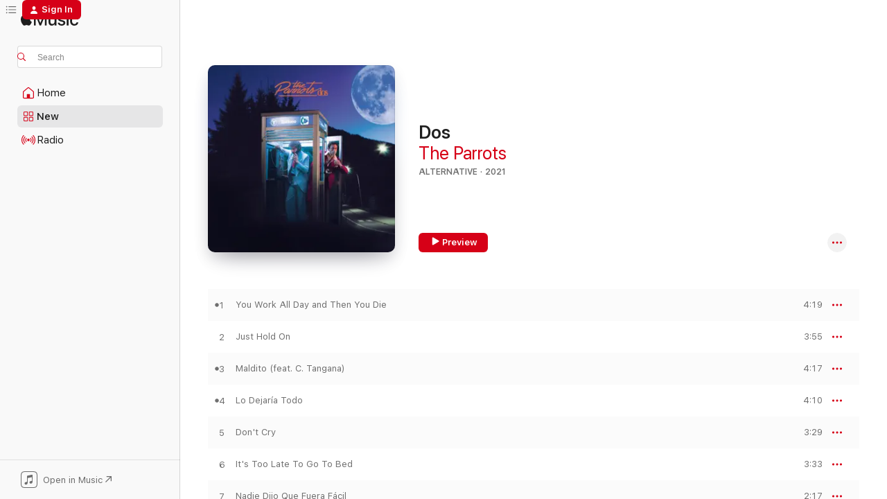

--- FILE ---
content_type: text/html
request_url: https://music.apple.com/us/album/dos/1572811432?at=10l2864&ct=FFM_2120fcbb17916f229d11018b68ffd80b&ls=1&uo=4
body_size: 25374
content:
<!DOCTYPE html>
<html dir="ltr" lang="en-US">
    <head>
        <!-- prettier-ignore -->
        <meta charset="utf-8">
        <!-- prettier-ignore -->
        <meta http-equiv="X-UA-Compatible" content="IE=edge">
        <!-- prettier-ignore -->
        <meta
            name="viewport"
            content="width=device-width,initial-scale=1,interactive-widget=resizes-content"
        >
        <!-- prettier-ignore -->
        <meta name="applicable-device" content="pc,mobile">
        <!-- prettier-ignore -->
        <meta name="referrer" content="strict-origin">
        <!-- prettier-ignore -->
        <link
            rel="apple-touch-icon"
            sizes="180x180"
            href="/assets/favicon/favicon-180.png"
        >
        <!-- prettier-ignore -->
        <link
            rel="icon"
            type="image/png"
            sizes="32x32"
            href="/assets/favicon/favicon-32.png"
        >
        <!-- prettier-ignore -->
        <link
            rel="icon"
            type="image/png"
            sizes="16x16"
            href="/assets/favicon/favicon-16.png"
        >
        <!-- prettier-ignore -->
        <link
            rel="mask-icon"
            href="/assets/favicon/favicon.svg"
            color="#fa233b"
        >
        <!-- prettier-ignore -->
        <link rel="manifest" href="/manifest.json">

        <title>‎Dos - Album by The Parrots - Apple Music</title><!-- HEAD_svelte-1cypuwr_START --><link rel="preconnect" href="//www.apple.com/wss/fonts" crossorigin="anonymous"><link rel="stylesheet" href="//www.apple.com/wss/fonts?families=SF+Pro,v4%7CSF+Pro+Icons,v1&amp;display=swap" type="text/css" referrerpolicy="strict-origin-when-cross-origin"><!-- HEAD_svelte-1cypuwr_END --><!-- HEAD_svelte-eg3hvx_START -->    <meta name="description" content="Listen to Dos by The Parrots on Apple Music. 2021. 11 Songs. Duration: 40 minutes."> <meta name="keywords" content="listen, Dos, The Parrots, music, singles, songs, Alternative, streaming music, apple music"> <link rel="canonical" href="https://music.apple.com/us/album/dos/1572811432">   <link rel="alternate" type="application/json+oembed" href="https://music.apple.com/api/oembed?url=https%3A%2F%2Fmusic.apple.com%2Fus%2Falbum%2Fdos%2F1572811432" title="Dos by The Parrots on Apple Music">  <meta name="al:ios:app_store_id" content="1108187390"> <meta name="al:ios:app_name" content="Apple Music"> <meta name="apple:content_id" content="1572811432"> <meta name="apple:title" content="Dos"> <meta name="apple:description" content="Listen to Dos by The Parrots on Apple Music. 2021. 11 Songs. Duration: 40 minutes.">   <meta property="og:title" content="Dos by The Parrots on Apple Music"> <meta property="og:description" content="Album · 2021 · 11 Songs"> <meta property="og:site_name" content="Apple Music - Web Player"> <meta property="og:url" content="https://music.apple.com/us/album/dos/1572811432"> <meta property="og:image" content="https://is1-ssl.mzstatic.com/image/thumb/Music115/v4/93/44/46/9344464a-059a-1b38-3256-4e12cca1487a/5400863057114_cover.jpg/1200x630wp-60.jpg"> <meta property="og:image:secure_url" content="https://is1-ssl.mzstatic.com/image/thumb/Music115/v4/93/44/46/9344464a-059a-1b38-3256-4e12cca1487a/5400863057114_cover.jpg/1200x630wp-60.jpg"> <meta property="og:image:alt" content="Dos by The Parrots on Apple Music"> <meta property="og:image:width" content="1200"> <meta property="og:image:height" content="630"> <meta property="og:image:type" content="image/jpg"> <meta property="og:type" content="music.album"> <meta property="og:locale" content="en_US">  <meta property="music:song_count" content="11"> <meta property="music:song" content="https://music.apple.com/us/song/you-work-all-day-and-then-you-die/1572811440"> <meta property="music:song:preview_url:secure_url" content="https://music.apple.com/us/song/you-work-all-day-and-then-you-die/1572811440"> <meta property="music:song:disc" content="1"> <meta property="music:song:duration" content="PT4M19S"> <meta property="music:song:track" content="1">  <meta property="music:song" content="https://music.apple.com/us/song/just-hold-on/1572811696"> <meta property="music:song:preview_url:secure_url" content="https://music.apple.com/us/song/just-hold-on/1572811696"> <meta property="music:song:disc" content="1"> <meta property="music:song:duration" content="PT3M55S"> <meta property="music:song:track" content="2">  <meta property="music:song" content="https://music.apple.com/us/song/maldito-feat-c-tangana/1572811701"> <meta property="music:song:preview_url:secure_url" content="https://music.apple.com/us/song/maldito-feat-c-tangana/1572811701"> <meta property="music:song:disc" content="1"> <meta property="music:song:duration" content="PT4M17S"> <meta property="music:song:track" content="3">  <meta property="music:song" content="https://music.apple.com/us/song/lo-dejar%C3%ADa-todo/1572811707"> <meta property="music:song:preview_url:secure_url" content="https://music.apple.com/us/song/lo-dejar%C3%ADa-todo/1572811707"> <meta property="music:song:disc" content="1"> <meta property="music:song:duration" content="PT4M10S"> <meta property="music:song:track" content="4">  <meta property="music:song" content="https://music.apple.com/us/song/dont-cry/1572811715"> <meta property="music:song:preview_url:secure_url" content="https://music.apple.com/us/song/dont-cry/1572811715"> <meta property="music:song:disc" content="1"> <meta property="music:song:duration" content="PT3M29S"> <meta property="music:song:track" content="5">  <meta property="music:song" content="https://music.apple.com/us/song/its-too-late-to-go-to-bed/1572812153"> <meta property="music:song:preview_url:secure_url" content="https://music.apple.com/us/song/its-too-late-to-go-to-bed/1572812153"> <meta property="music:song:disc" content="1"> <meta property="music:song:duration" content="PT3M33S"> <meta property="music:song:track" content="6">  <meta property="music:song" content="https://music.apple.com/us/song/nadie-dijo-que-fuera-f%C3%A1cil/1572812162"> <meta property="music:song:preview_url:secure_url" content="https://music.apple.com/us/song/nadie-dijo-que-fuera-f%C3%A1cil/1572812162"> <meta property="music:song:disc" content="1"> <meta property="music:song:duration" content="PT2M17S"> <meta property="music:song:track" content="7">  <meta property="music:song" content="https://music.apple.com/us/song/fuego/1572812743"> <meta property="music:song:preview_url:secure_url" content="https://music.apple.com/us/song/fuego/1572812743"> <meta property="music:song:disc" content="1"> <meta property="music:song:duration" content="PT3M10S"> <meta property="music:song:track" content="8">  <meta property="music:song" content="https://music.apple.com/us/song/amigos/1572812751"> <meta property="music:song:preview_url:secure_url" content="https://music.apple.com/us/song/amigos/1572812751"> <meta property="music:song:disc" content="1"> <meta property="music:song:duration" content="PT3M38S"> <meta property="music:song:track" content="9">  <meta property="music:song" content="https://music.apple.com/us/song/how-not-to-be-seen/1572812762"> <meta property="music:song:preview_url:secure_url" content="https://music.apple.com/us/song/how-not-to-be-seen/1572812762"> <meta property="music:song:disc" content="1"> <meta property="music:song:duration" content="PT3M45S"> <meta property="music:song:track" content="10">  <meta property="music:song" content="https://music.apple.com/us/song/romance-feat-los-nastys/1572813055"> <meta property="music:song:preview_url:secure_url" content="https://music.apple.com/us/song/romance-feat-los-nastys/1572813055"> <meta property="music:song:disc" content="1"> <meta property="music:song:duration" content="PT3M52S"> <meta property="music:song:track" content="11">   <meta property="music:musician" content="https://music.apple.com/us/artist/the-parrots/359156261"> <meta property="music:release_date" content="2021-10-29T00:00:00.000Z">   <meta name="twitter:title" content="Dos by The Parrots on Apple Music"> <meta name="twitter:description" content="Album · 2021 · 11 Songs"> <meta name="twitter:site" content="@AppleMusic"> <meta name="twitter:image" content="https://is1-ssl.mzstatic.com/image/thumb/Music115/v4/93/44/46/9344464a-059a-1b38-3256-4e12cca1487a/5400863057114_cover.jpg/600x600bf-60.jpg"> <meta name="twitter:image:alt" content="Dos by The Parrots on Apple Music"> <meta name="twitter:card" content="summary">       <!-- HTML_TAG_START -->
                <script id=schema:music-album type="application/ld+json">
                    {"@context":"http://schema.org","@type":"MusicAlbum","name":"Dos","description":"Listen to Dos by The Parrots on Apple Music. 2021. 11 Songs. Duration: 40 minutes.","citation":[{"@type":"MusicAlbum","image":"https://is1-ssl.mzstatic.com/image/thumb/Music125/v4/0d/71/64/0d716484-b190-b6d8-daf9-6f719f9cdc7e/196006567637.jpg/1200x630bb.jpg","url":"https://music.apple.com/us/album/rock-y-amistad-ep/1570051570","name":"Rock y Amistad - EP"},{"@type":"MusicAlbum","image":"https://is1-ssl.mzstatic.com/image/thumb/Music126/v4/90/c2/40/90c24003-1075-8af4-b91a-a36cb1792850/8445162846394.jpg/1200x630bb.jpg","url":"https://music.apple.com/us/album/el-largo-ma%C3%B1ana-edici%C3%B3n-especial/1674327325","name":"El Largo Mañana (Edición Especial)"},{"@type":"MusicAlbum","image":"https://is1-ssl.mzstatic.com/image/thumb/Music126/v4/e5/6a/99/e56a99da-eaba-98ce-5611-9d8c9c927352/21UMGIM37847.rgb.jpg/1200x630bb.jpg","url":"https://music.apple.com/us/album/cuatro-chavales/1601129404","name":"Cuatro Chavales"},{"@type":"MusicAlbum","image":"https://is1-ssl.mzstatic.com/image/thumb/Music112/v4/51/a1/7c/51a17c31-095e-39e9-df77-217d51ef98e6/196626520036.jpg/1200x630bb.jpg","url":"https://music.apple.com/us/album/manual-de-estilo/1618511905","name":"Manual de Estilo"},{"@type":"MusicAlbum","image":"https://is1-ssl.mzstatic.com/image/thumb/Music115/v4/45/a2/bc/45a2bc7f-5203-6d1f-8019-ff7e12570869/196006614591.jpg/1200x630bb.jpg","url":"https://music.apple.com/us/album/la-noche-m%C3%A1s-oscura/1566532456","name":"La Noche Más Oscura"},{"@type":"MusicAlbum","image":"https://is1-ssl.mzstatic.com/image/thumb/Music6/v4/39/18/29/3918292c-c72a-1eb7-cba6-53704d3936fd/8429006013081.jpg/1200x630bb.jpg","url":"https://music.apple.com/us/album/juventud-infinita/815072700","name":"Juventud Infinita"},{"@type":"MusicAlbum","image":"https://is1-ssl.mzstatic.com/image/thumb/Music125/v4/d1/99/02/d19902b1-27c5-9df5-3809-24dbb0183a69/8445162516136.jpg/1200x630bb.jpg","url":"https://music.apple.com/us/album/muertos-en-la-disco/1588104511","name":"Muertos en la Disco"},{"@type":"MusicAlbum","image":"https://is1-ssl.mzstatic.com/image/thumb/Music113/v4/00/c3/7f/00c37fbd-0a52-22a6-d146-541fee732dcd/22UM1IM30604.rgb.jpg/1200x630bb.jpg","url":"https://music.apple.com/us/album/afdtrqhot/1654063564","name":"AFDTRQHOT"},{"@type":"MusicAlbum","image":"https://is1-ssl.mzstatic.com/image/thumb/Music125/v4/6b/90/99/6b90994e-4363-0dde-0717-9e3aff306fd3/886449348008.jpg/1200x630bb.jpg","url":"https://music.apple.com/us/album/polvo-de-battiato/1585603614","name":"Polvo de Battiato"},{"@type":"MusicAlbum","image":"https://is1-ssl.mzstatic.com/image/thumb/Music116/v4/00/66/b0/0066b0c4-fefc-34b8-0992-5b7dd97281fb/190296375859.jpg/1200x630bb.jpg","url":"https://music.apple.com/us/album/buen-clima/1592125644","name":"Buen Clima"}],"tracks":[{"@type":"MusicRecording","name":"You Work All Day and Then You Die","duration":"PT4M19S","url":"https://music.apple.com/us/song/you-work-all-day-and-then-you-die/1572811440","offers":{"@type":"Offer","category":"free","price":0},"audio":{"@type":"AudioObject","potentialAction":{"@type":"ListenAction","expectsAcceptanceOf":{"@type":"Offer","category":"free"},"target":{"@type":"EntryPoint","actionPlatform":"https://music.apple.com/us/song/you-work-all-day-and-then-you-die/1572811440"}},"name":"You Work All Day and Then You Die","contentUrl":"https://audio-ssl.itunes.apple.com/itunes-assets/AudioPreview115/v4/b7/b6/05/b7b605b2-180d-9942-e7b7-561b320d3e7b/mzaf_683979964489181264.plus.aac.ep.m4a","duration":"PT4M19S","uploadDate":"2021-07-06","thumbnailUrl":"https://is1-ssl.mzstatic.com/image/thumb/Music115/v4/93/44/46/9344464a-059a-1b38-3256-4e12cca1487a/5400863057114_cover.jpg/1200x630bb.jpg"}},{"@type":"MusicRecording","name":"Just Hold On","duration":"PT3M55S","url":"https://music.apple.com/us/song/just-hold-on/1572811696","offers":{"@type":"Offer","category":"free","price":0},"audio":{"@type":"AudioObject","potentialAction":{"@type":"ListenAction","expectsAcceptanceOf":{"@type":"Offer","category":"free"},"target":{"@type":"EntryPoint","actionPlatform":"https://music.apple.com/us/song/just-hold-on/1572811696"}},"name":"Just Hold On","contentUrl":"https://audio-ssl.itunes.apple.com/itunes-assets/AudioPreview125/v4/f7/4d/40/f74d4012-a677-8e14-2b90-23a381a56e5b/mzaf_3578578695554628320.plus.aac.ep.m4a","duration":"PT3M55S","uploadDate":"2021-10-29","thumbnailUrl":"https://is1-ssl.mzstatic.com/image/thumb/Music115/v4/93/44/46/9344464a-059a-1b38-3256-4e12cca1487a/5400863057114_cover.jpg/1200x630bb.jpg"}},{"@type":"MusicRecording","name":"Maldito (feat. C. Tangana)","duration":"PT4M17S","url":"https://music.apple.com/us/song/maldito-feat-c-tangana/1572811701","offers":{"@type":"Offer","category":"free","price":0},"audio":{"@type":"AudioObject","potentialAction":{"@type":"ListenAction","expectsAcceptanceOf":{"@type":"Offer","category":"free"},"target":{"@type":"EntryPoint","actionPlatform":"https://music.apple.com/us/song/maldito-feat-c-tangana/1572811701"}},"name":"Maldito (feat. C. Tangana)","contentUrl":"https://audio-ssl.itunes.apple.com/itunes-assets/AudioPreview125/v4/49/41/fc/4941fc2e-3bbe-ce7b-f44d-d85771841bc8/mzaf_5108539312630569608.plus.aac.ep.m4a","duration":"PT4M17S","uploadDate":"2021-03-18","thumbnailUrl":"https://is1-ssl.mzstatic.com/image/thumb/Music115/v4/93/44/46/9344464a-059a-1b38-3256-4e12cca1487a/5400863057114_cover.jpg/1200x630bb.jpg"}},{"@type":"MusicRecording","name":"Lo Dejaría Todo","duration":"PT4M10S","url":"https://music.apple.com/us/song/lo-dejar%C3%ADa-todo/1572811707","offers":{"@type":"Offer","category":"free","price":0},"audio":{"@type":"AudioObject","potentialAction":{"@type":"ListenAction","expectsAcceptanceOf":{"@type":"Offer","category":"free"},"target":{"@type":"EntryPoint","actionPlatform":"https://music.apple.com/us/song/lo-dejar%C3%ADa-todo/1572811707"}},"name":"Lo Dejaría Todo","contentUrl":"https://audio-ssl.itunes.apple.com/itunes-assets/AudioPreview115/v4/8f/e0/54/8fe05466-58f8-1945-b612-15b744c8182a/mzaf_1925216403649913474.plus.aac.ep.m4a","duration":"PT4M10S","uploadDate":"2021-10-29","thumbnailUrl":"https://is1-ssl.mzstatic.com/image/thumb/Music115/v4/93/44/46/9344464a-059a-1b38-3256-4e12cca1487a/5400863057114_cover.jpg/1200x630bb.jpg"}},{"@type":"MusicRecording","name":"Don't Cry","duration":"PT3M29S","url":"https://music.apple.com/us/song/dont-cry/1572811715","offers":{"@type":"Offer","category":"free","price":0},"audio":{"@type":"AudioObject","potentialAction":{"@type":"ListenAction","expectsAcceptanceOf":{"@type":"Offer","category":"free"},"target":{"@type":"EntryPoint","actionPlatform":"https://music.apple.com/us/song/dont-cry/1572811715"}},"name":"Don't Cry","contentUrl":"https://audio-ssl.itunes.apple.com/itunes-assets/AudioPreview115/v4/e2/d2/12/e2d2126a-6014-aee5-9821-074df77fa50a/mzaf_4053776970134765976.plus.aac.ep.m4a","duration":"PT3M29S","uploadDate":"2021-10-29","thumbnailUrl":"https://is1-ssl.mzstatic.com/image/thumb/Music115/v4/93/44/46/9344464a-059a-1b38-3256-4e12cca1487a/5400863057114_cover.jpg/1200x630bb.jpg"}},{"@type":"MusicRecording","name":"It's Too Late To Go To Bed","duration":"PT3M33S","url":"https://music.apple.com/us/song/its-too-late-to-go-to-bed/1572812153","offers":{"@type":"Offer","category":"free","price":0},"audio":{"@type":"AudioObject","potentialAction":{"@type":"ListenAction","expectsAcceptanceOf":{"@type":"Offer","category":"free"},"target":{"@type":"EntryPoint","actionPlatform":"https://music.apple.com/us/song/its-too-late-to-go-to-bed/1572812153"}},"name":"It's Too Late To Go To Bed","contentUrl":"https://audio-ssl.itunes.apple.com/itunes-assets/AudioPreview115/v4/57/df/82/57df8248-6f32-c27f-0d6b-4e429b7b82b9/mzaf_10838413607551854211.plus.aac.ep.m4a","duration":"PT3M33S","uploadDate":"2021-10-29","thumbnailUrl":"https://is1-ssl.mzstatic.com/image/thumb/Music115/v4/93/44/46/9344464a-059a-1b38-3256-4e12cca1487a/5400863057114_cover.jpg/1200x630bb.jpg"}},{"@type":"MusicRecording","name":"Nadie Dijo Que Fuera Fácil","duration":"PT2M17S","url":"https://music.apple.com/us/song/nadie-dijo-que-fuera-f%C3%A1cil/1572812162","offers":{"@type":"Offer","category":"free","price":0},"audio":{"@type":"AudioObject","potentialAction":{"@type":"ListenAction","expectsAcceptanceOf":{"@type":"Offer","category":"free"},"target":{"@type":"EntryPoint","actionPlatform":"https://music.apple.com/us/song/nadie-dijo-que-fuera-f%C3%A1cil/1572812162"}},"name":"Nadie Dijo Que Fuera Fácil","contentUrl":"https://audio-ssl.itunes.apple.com/itunes-assets/AudioPreview125/v4/2f/83/e8/2f83e8f0-af5b-9df5-5876-6bad38f2b1ae/mzaf_8050016794481216548.plus.aac.p.m4a","duration":"PT2M17S","uploadDate":"2021-10-29","thumbnailUrl":"https://is1-ssl.mzstatic.com/image/thumb/Music115/v4/93/44/46/9344464a-059a-1b38-3256-4e12cca1487a/5400863057114_cover.jpg/1200x630bb.jpg"}},{"@type":"MusicRecording","name":"Fuego","duration":"PT3M10S","url":"https://music.apple.com/us/song/fuego/1572812743","offers":{"@type":"Offer","category":"free","price":0},"audio":{"@type":"AudioObject","potentialAction":{"@type":"ListenAction","expectsAcceptanceOf":{"@type":"Offer","category":"free"},"target":{"@type":"EntryPoint","actionPlatform":"https://music.apple.com/us/song/fuego/1572812743"}},"name":"Fuego","contentUrl":"https://audio-ssl.itunes.apple.com/itunes-assets/AudioPreview115/v4/e6/65/fa/e665faf0-59fd-4bab-2eac-54c2caabab02/mzaf_8144591946910638690.plus.aac.ep.m4a","duration":"PT3M10S","uploadDate":"2021-10-29","thumbnailUrl":"https://is1-ssl.mzstatic.com/image/thumb/Music115/v4/93/44/46/9344464a-059a-1b38-3256-4e12cca1487a/5400863057114_cover.jpg/1200x630bb.jpg"}},{"@type":"MusicRecording","name":"Amigos","duration":"PT3M38S","url":"https://music.apple.com/us/song/amigos/1572812751","offers":{"@type":"Offer","category":"free","price":0},"audio":{"@type":"AudioObject","potentialAction":{"@type":"ListenAction","expectsAcceptanceOf":{"@type":"Offer","category":"free"},"target":{"@type":"EntryPoint","actionPlatform":"https://music.apple.com/us/song/amigos/1572812751"}},"name":"Amigos","contentUrl":"https://audio-ssl.itunes.apple.com/itunes-assets/AudioPreview125/v4/d0/a1/97/d0a197f6-69c2-61ba-5aa8-16e71a92cda4/mzaf_7473678424386534394.plus.aac.ep.m4a","duration":"PT3M38S","uploadDate":"2021-10-26","thumbnailUrl":"https://is1-ssl.mzstatic.com/image/thumb/Music115/v4/93/44/46/9344464a-059a-1b38-3256-4e12cca1487a/5400863057114_cover.jpg/1200x630bb.jpg"}},{"@type":"MusicRecording","name":"How Not To Be Seen","duration":"PT3M45S","url":"https://music.apple.com/us/song/how-not-to-be-seen/1572812762","offers":{"@type":"Offer","category":"free","price":0},"audio":{"@type":"AudioObject","potentialAction":{"@type":"ListenAction","expectsAcceptanceOf":{"@type":"Offer","category":"free"},"target":{"@type":"EntryPoint","actionPlatform":"https://music.apple.com/us/song/how-not-to-be-seen/1572812762"}},"name":"How Not To Be Seen","contentUrl":"https://audio-ssl.itunes.apple.com/itunes-assets/AudioPreview125/v4/09/ae/38/09ae388b-d114-d85b-1b24-a45c41b78cde/mzaf_1128386733477040102.plus.aac.ep.m4a","duration":"PT3M45S","uploadDate":"2021-10-29","thumbnailUrl":"https://is1-ssl.mzstatic.com/image/thumb/Music115/v4/93/44/46/9344464a-059a-1b38-3256-4e12cca1487a/5400863057114_cover.jpg/1200x630bb.jpg"}},{"@type":"MusicRecording","name":"Romance (feat. Los Nastys)","duration":"PT3M52S","url":"https://music.apple.com/us/song/romance-feat-los-nastys/1572813055","offers":{"@type":"Offer","category":"free","price":0},"audio":{"@type":"AudioObject","potentialAction":{"@type":"ListenAction","expectsAcceptanceOf":{"@type":"Offer","category":"free"},"target":{"@type":"EntryPoint","actionPlatform":"https://music.apple.com/us/song/romance-feat-los-nastys/1572813055"}},"name":"Romance (feat. Los Nastys)","contentUrl":"https://audio-ssl.itunes.apple.com/itunes-assets/AudioPreview125/v4/26/f8/5d/26f85d92-8c27-1e66-833f-ba43d2dda8c0/mzaf_3564651852893708834.plus.aac.ep.m4a","duration":"PT3M52S","uploadDate":"2021-10-29","thumbnailUrl":"https://is1-ssl.mzstatic.com/image/thumb/Music115/v4/93/44/46/9344464a-059a-1b38-3256-4e12cca1487a/5400863057114_cover.jpg/1200x630bb.jpg"}}],"workExample":[{"@type":"MusicAlbum","image":"https://is1-ssl.mzstatic.com/image/thumb/Music124/v4/02/2f/12/022f1267-e1a5-4e2d-b464-3666cdda78a0/cover.jpg/1200x630bb.jpg","url":"https://music.apple.com/us/album/soy-peor-single/1348438453","name":"Soy Peor - Single"},{"@type":"MusicAlbum","image":"https://is1-ssl.mzstatic.com/image/thumb/Music123/v4/d0/11/b7/d011b7e4-e840-513d-2151-77cb18e13af5/cover.jpg/1200x630bb.jpg","url":"https://music.apple.com/us/album/los-ni%C3%B1os-sin-miedo/1480115299","name":"Los Niños Sin Miedo"},{"@type":"MusicAlbum","image":"https://is1-ssl.mzstatic.com/image/thumb/Music114/v4/8f/89/b1/8f89b1c5-1f31-db13-38c4-5ba7cc64c63f/5400863029258_cover.jpg/1200x630bb.jpg","url":"https://music.apple.com/us/album/maldito-feat-c-tangana-single/1502121192","name":"Maldito (feat. C. Tangana) - Single"},{"@type":"MusicAlbum","image":"https://is1-ssl.mzstatic.com/image/thumb/Music115/v4/be/f9/42/bef9422e-0468-22c9-1a9a-9e9c47f4b451/cover.jpg/1200x630bb.jpg","url":"https://music.apple.com/us/album/girl-single/1404390585","name":"Girl - Single"},{"@type":"MusicAlbum","image":"https://is1-ssl.mzstatic.com/image/thumb/Music128/v4/21/ab/7a/21ab7abd-c9ea-85ed-11b5-62ff0cefdd8c/cover.jpg/1200x630bb.jpg","url":"https://music.apple.com/us/album/my-love-is-real-single/1435816600","name":"My Love Is Real - Single"},{"@type":"MusicAlbum","image":"https://is1-ssl.mzstatic.com/image/thumb/Music114/v4/51/45/26/514526b8-839b-ef38-11aa-b384d1891193/cover.jpg/1200x630bb.jpg","url":"https://music.apple.com/us/album/cigarette-burns-single/1449095990","name":"Cigarette Burns - Single"},{"@type":"MusicAlbum","image":"https://is1-ssl.mzstatic.com/image/thumb/Music113/v4/b0/9c/99/b09c996a-fffe-dbfb-6ed0-90ebe9e4e630/195081663043.jpg/1200x630bb.jpg","url":"https://music.apple.com/us/album/weed-for-the-parrots-ep/1514457242","name":"Weed for the Parrots - EP"},{"@type":"MusicAlbum","image":"https://is1-ssl.mzstatic.com/image/thumb/Music49/v4/64/54/e2/6454e260-12eb-0c9e-2ac6-d99de418d2a4/cover.jpg/1200x630bb.jpg","url":"https://music.apple.com/us/album/lets-do-it-again-single/1098724472","name":"Let's Do It Again - Single"},{"@type":"MusicAlbum","image":"https://is1-ssl.mzstatic.com/image/thumb/Music113/v4/3e/77/14/3e771427-a7c6-e9bb-4c5f-5198a33f6616/195081662640.jpg/1200x630bb.jpg","url":"https://music.apple.com/us/album/dee-dee-dangerous-single/1514456642","name":"Dee Dee Dangerous - Single"},{"@type":"MusicAlbum","image":"https://is1-ssl.mzstatic.com/image/thumb/Music113/v4/29/30/15/29301578-04c2-5dad-7bc1-d99d2d3c44a6/195081662978.jpg/1200x630bb.jpg","url":"https://music.apple.com/us/album/i-did-something-wrong-single/1514451813","name":"I Did Something Wrong - Single"},{"@type":"MusicAlbum","image":"https://is1-ssl.mzstatic.com/image/thumb/Music113/v4/fe/e2/4f/fee24f1d-2fc7-f5ab-e945-70fcc2d75cb4/195081662626.jpg/1200x630bb.jpg","url":"https://music.apple.com/us/album/loving-you-is-hard-single/1514456800","name":"Loving You is Hard - Single"},{"@type":"MusicAlbum","image":"https://is1-ssl.mzstatic.com/image/thumb/Music115/v4/29/9b/b8/299bb84f-aefa-7c6c-7332-a95aadcd6959/5400863057534_cover.jpg/1200x630bb.jpg","url":"https://music.apple.com/us/album/you-work-all-day-and-then-you-die-single/1571179857","name":"You Work All Day and Then You Die - Single"},{"@type":"MusicAlbum","image":"https://is1-ssl.mzstatic.com/image/thumb/Music124/v4/eb/86/17/eb86174d-4754-bf51-ec39-033d54b7de38/5414939942532_cover.jpg/1200x630bb.jpg","url":"https://music.apple.com/us/album/no-me-gustas-te-quiero-single/1538651737","name":"No Me Gustas, Te Quiero - Single"},{"@type":"MusicAlbum","image":"https://is1-ssl.mzstatic.com/image/thumb/Music114/v4/5d/6f/9b/5d6f9bf7-d83b-6aea-a0f6-b11b4ff3f73f/196006259372.jpg/1200x630bb.jpg","url":"https://music.apple.com/us/album/os-fant%C3%A1sticos-de-hoje/1556903687","name":"Os Fantásticos De Hoje"},{"@type":"MusicAlbum","image":"https://is1-ssl.mzstatic.com/image/thumb/Music125/v4/08/8c/31/088c3185-f1d0-2540-66c6-7590873a6a2b/5400863064259_cover.jpg/1200x630bb.jpg","url":"https://music.apple.com/us/album/amigos-single/1588944850","name":"Amigos - Single"},{"@type":"MusicRecording","name":"You Work All Day and Then You Die","duration":"PT4M19S","url":"https://music.apple.com/us/song/you-work-all-day-and-then-you-die/1572811440","offers":{"@type":"Offer","category":"free","price":0},"audio":{"@type":"AudioObject","potentialAction":{"@type":"ListenAction","expectsAcceptanceOf":{"@type":"Offer","category":"free"},"target":{"@type":"EntryPoint","actionPlatform":"https://music.apple.com/us/song/you-work-all-day-and-then-you-die/1572811440"}},"name":"You Work All Day and Then You Die","contentUrl":"https://audio-ssl.itunes.apple.com/itunes-assets/AudioPreview115/v4/b7/b6/05/b7b605b2-180d-9942-e7b7-561b320d3e7b/mzaf_683979964489181264.plus.aac.ep.m4a","duration":"PT4M19S","uploadDate":"2021-07-06","thumbnailUrl":"https://is1-ssl.mzstatic.com/image/thumb/Music115/v4/93/44/46/9344464a-059a-1b38-3256-4e12cca1487a/5400863057114_cover.jpg/1200x630bb.jpg"}},{"@type":"MusicRecording","name":"Just Hold On","duration":"PT3M55S","url":"https://music.apple.com/us/song/just-hold-on/1572811696","offers":{"@type":"Offer","category":"free","price":0},"audio":{"@type":"AudioObject","potentialAction":{"@type":"ListenAction","expectsAcceptanceOf":{"@type":"Offer","category":"free"},"target":{"@type":"EntryPoint","actionPlatform":"https://music.apple.com/us/song/just-hold-on/1572811696"}},"name":"Just Hold On","contentUrl":"https://audio-ssl.itunes.apple.com/itunes-assets/AudioPreview125/v4/f7/4d/40/f74d4012-a677-8e14-2b90-23a381a56e5b/mzaf_3578578695554628320.plus.aac.ep.m4a","duration":"PT3M55S","uploadDate":"2021-10-29","thumbnailUrl":"https://is1-ssl.mzstatic.com/image/thumb/Music115/v4/93/44/46/9344464a-059a-1b38-3256-4e12cca1487a/5400863057114_cover.jpg/1200x630bb.jpg"}},{"@type":"MusicRecording","name":"Maldito (feat. C. Tangana)","duration":"PT4M17S","url":"https://music.apple.com/us/song/maldito-feat-c-tangana/1572811701","offers":{"@type":"Offer","category":"free","price":0},"audio":{"@type":"AudioObject","potentialAction":{"@type":"ListenAction","expectsAcceptanceOf":{"@type":"Offer","category":"free"},"target":{"@type":"EntryPoint","actionPlatform":"https://music.apple.com/us/song/maldito-feat-c-tangana/1572811701"}},"name":"Maldito (feat. C. Tangana)","contentUrl":"https://audio-ssl.itunes.apple.com/itunes-assets/AudioPreview125/v4/49/41/fc/4941fc2e-3bbe-ce7b-f44d-d85771841bc8/mzaf_5108539312630569608.plus.aac.ep.m4a","duration":"PT4M17S","uploadDate":"2021-03-18","thumbnailUrl":"https://is1-ssl.mzstatic.com/image/thumb/Music115/v4/93/44/46/9344464a-059a-1b38-3256-4e12cca1487a/5400863057114_cover.jpg/1200x630bb.jpg"}},{"@type":"MusicRecording","name":"Lo Dejaría Todo","duration":"PT4M10S","url":"https://music.apple.com/us/song/lo-dejar%C3%ADa-todo/1572811707","offers":{"@type":"Offer","category":"free","price":0},"audio":{"@type":"AudioObject","potentialAction":{"@type":"ListenAction","expectsAcceptanceOf":{"@type":"Offer","category":"free"},"target":{"@type":"EntryPoint","actionPlatform":"https://music.apple.com/us/song/lo-dejar%C3%ADa-todo/1572811707"}},"name":"Lo Dejaría Todo","contentUrl":"https://audio-ssl.itunes.apple.com/itunes-assets/AudioPreview115/v4/8f/e0/54/8fe05466-58f8-1945-b612-15b744c8182a/mzaf_1925216403649913474.plus.aac.ep.m4a","duration":"PT4M10S","uploadDate":"2021-10-29","thumbnailUrl":"https://is1-ssl.mzstatic.com/image/thumb/Music115/v4/93/44/46/9344464a-059a-1b38-3256-4e12cca1487a/5400863057114_cover.jpg/1200x630bb.jpg"}},{"@type":"MusicRecording","name":"Don't Cry","duration":"PT3M29S","url":"https://music.apple.com/us/song/dont-cry/1572811715","offers":{"@type":"Offer","category":"free","price":0},"audio":{"@type":"AudioObject","potentialAction":{"@type":"ListenAction","expectsAcceptanceOf":{"@type":"Offer","category":"free"},"target":{"@type":"EntryPoint","actionPlatform":"https://music.apple.com/us/song/dont-cry/1572811715"}},"name":"Don't Cry","contentUrl":"https://audio-ssl.itunes.apple.com/itunes-assets/AudioPreview115/v4/e2/d2/12/e2d2126a-6014-aee5-9821-074df77fa50a/mzaf_4053776970134765976.plus.aac.ep.m4a","duration":"PT3M29S","uploadDate":"2021-10-29","thumbnailUrl":"https://is1-ssl.mzstatic.com/image/thumb/Music115/v4/93/44/46/9344464a-059a-1b38-3256-4e12cca1487a/5400863057114_cover.jpg/1200x630bb.jpg"}},{"@type":"MusicRecording","name":"It's Too Late To Go To Bed","duration":"PT3M33S","url":"https://music.apple.com/us/song/its-too-late-to-go-to-bed/1572812153","offers":{"@type":"Offer","category":"free","price":0},"audio":{"@type":"AudioObject","potentialAction":{"@type":"ListenAction","expectsAcceptanceOf":{"@type":"Offer","category":"free"},"target":{"@type":"EntryPoint","actionPlatform":"https://music.apple.com/us/song/its-too-late-to-go-to-bed/1572812153"}},"name":"It's Too Late To Go To Bed","contentUrl":"https://audio-ssl.itunes.apple.com/itunes-assets/AudioPreview115/v4/57/df/82/57df8248-6f32-c27f-0d6b-4e429b7b82b9/mzaf_10838413607551854211.plus.aac.ep.m4a","duration":"PT3M33S","uploadDate":"2021-10-29","thumbnailUrl":"https://is1-ssl.mzstatic.com/image/thumb/Music115/v4/93/44/46/9344464a-059a-1b38-3256-4e12cca1487a/5400863057114_cover.jpg/1200x630bb.jpg"}},{"@type":"MusicRecording","name":"Nadie Dijo Que Fuera Fácil","duration":"PT2M17S","url":"https://music.apple.com/us/song/nadie-dijo-que-fuera-f%C3%A1cil/1572812162","offers":{"@type":"Offer","category":"free","price":0},"audio":{"@type":"AudioObject","potentialAction":{"@type":"ListenAction","expectsAcceptanceOf":{"@type":"Offer","category":"free"},"target":{"@type":"EntryPoint","actionPlatform":"https://music.apple.com/us/song/nadie-dijo-que-fuera-f%C3%A1cil/1572812162"}},"name":"Nadie Dijo Que Fuera Fácil","contentUrl":"https://audio-ssl.itunes.apple.com/itunes-assets/AudioPreview125/v4/2f/83/e8/2f83e8f0-af5b-9df5-5876-6bad38f2b1ae/mzaf_8050016794481216548.plus.aac.p.m4a","duration":"PT2M17S","uploadDate":"2021-10-29","thumbnailUrl":"https://is1-ssl.mzstatic.com/image/thumb/Music115/v4/93/44/46/9344464a-059a-1b38-3256-4e12cca1487a/5400863057114_cover.jpg/1200x630bb.jpg"}},{"@type":"MusicRecording","name":"Fuego","duration":"PT3M10S","url":"https://music.apple.com/us/song/fuego/1572812743","offers":{"@type":"Offer","category":"free","price":0},"audio":{"@type":"AudioObject","potentialAction":{"@type":"ListenAction","expectsAcceptanceOf":{"@type":"Offer","category":"free"},"target":{"@type":"EntryPoint","actionPlatform":"https://music.apple.com/us/song/fuego/1572812743"}},"name":"Fuego","contentUrl":"https://audio-ssl.itunes.apple.com/itunes-assets/AudioPreview115/v4/e6/65/fa/e665faf0-59fd-4bab-2eac-54c2caabab02/mzaf_8144591946910638690.plus.aac.ep.m4a","duration":"PT3M10S","uploadDate":"2021-10-29","thumbnailUrl":"https://is1-ssl.mzstatic.com/image/thumb/Music115/v4/93/44/46/9344464a-059a-1b38-3256-4e12cca1487a/5400863057114_cover.jpg/1200x630bb.jpg"}},{"@type":"MusicRecording","name":"Amigos","duration":"PT3M38S","url":"https://music.apple.com/us/song/amigos/1572812751","offers":{"@type":"Offer","category":"free","price":0},"audio":{"@type":"AudioObject","potentialAction":{"@type":"ListenAction","expectsAcceptanceOf":{"@type":"Offer","category":"free"},"target":{"@type":"EntryPoint","actionPlatform":"https://music.apple.com/us/song/amigos/1572812751"}},"name":"Amigos","contentUrl":"https://audio-ssl.itunes.apple.com/itunes-assets/AudioPreview125/v4/d0/a1/97/d0a197f6-69c2-61ba-5aa8-16e71a92cda4/mzaf_7473678424386534394.plus.aac.ep.m4a","duration":"PT3M38S","uploadDate":"2021-10-26","thumbnailUrl":"https://is1-ssl.mzstatic.com/image/thumb/Music115/v4/93/44/46/9344464a-059a-1b38-3256-4e12cca1487a/5400863057114_cover.jpg/1200x630bb.jpg"}},{"@type":"MusicRecording","name":"How Not To Be Seen","duration":"PT3M45S","url":"https://music.apple.com/us/song/how-not-to-be-seen/1572812762","offers":{"@type":"Offer","category":"free","price":0},"audio":{"@type":"AudioObject","potentialAction":{"@type":"ListenAction","expectsAcceptanceOf":{"@type":"Offer","category":"free"},"target":{"@type":"EntryPoint","actionPlatform":"https://music.apple.com/us/song/how-not-to-be-seen/1572812762"}},"name":"How Not To Be Seen","contentUrl":"https://audio-ssl.itunes.apple.com/itunes-assets/AudioPreview125/v4/09/ae/38/09ae388b-d114-d85b-1b24-a45c41b78cde/mzaf_1128386733477040102.plus.aac.ep.m4a","duration":"PT3M45S","uploadDate":"2021-10-29","thumbnailUrl":"https://is1-ssl.mzstatic.com/image/thumb/Music115/v4/93/44/46/9344464a-059a-1b38-3256-4e12cca1487a/5400863057114_cover.jpg/1200x630bb.jpg"}},{"@type":"MusicRecording","name":"Romance (feat. Los Nastys)","duration":"PT3M52S","url":"https://music.apple.com/us/song/romance-feat-los-nastys/1572813055","offers":{"@type":"Offer","category":"free","price":0},"audio":{"@type":"AudioObject","potentialAction":{"@type":"ListenAction","expectsAcceptanceOf":{"@type":"Offer","category":"free"},"target":{"@type":"EntryPoint","actionPlatform":"https://music.apple.com/us/song/romance-feat-los-nastys/1572813055"}},"name":"Romance (feat. Los Nastys)","contentUrl":"https://audio-ssl.itunes.apple.com/itunes-assets/AudioPreview125/v4/26/f8/5d/26f85d92-8c27-1e66-833f-ba43d2dda8c0/mzaf_3564651852893708834.plus.aac.ep.m4a","duration":"PT3M52S","uploadDate":"2021-10-29","thumbnailUrl":"https://is1-ssl.mzstatic.com/image/thumb/Music115/v4/93/44/46/9344464a-059a-1b38-3256-4e12cca1487a/5400863057114_cover.jpg/1200x630bb.jpg"}}],"url":"https://music.apple.com/us/album/dos/1572811432","image":"https://is1-ssl.mzstatic.com/image/thumb/Music115/v4/93/44/46/9344464a-059a-1b38-3256-4e12cca1487a/5400863057114_cover.jpg/1200x630bb.jpg","potentialAction":{"@type":"ListenAction","expectsAcceptanceOf":{"@type":"Offer","category":"free"},"target":{"@type":"EntryPoint","actionPlatform":"https://music.apple.com/us/album/dos/1572811432"}},"genre":["Alternative","Music"],"datePublished":"2021-10-29","byArtist":[{"@type":"MusicGroup","url":"https://music.apple.com/us/artist/the-parrots/359156261","name":"The Parrots"}]}
                </script>
                <!-- HTML_TAG_END -->    <!-- HEAD_svelte-eg3hvx_END -->
      <script type="module" crossorigin src="/assets/index~90a29058ba.js"></script>
      <link rel="stylesheet" href="/assets/index~fbf29d0525.css">
      <script type="module">import.meta.url;import("_").catch(()=>1);async function* g(){};window.__vite_is_modern_browser=true;</script>
      <script type="module">!function(){if(window.__vite_is_modern_browser)return;console.warn("vite: loading legacy chunks, syntax error above and the same error below should be ignored");var e=document.getElementById("vite-legacy-polyfill"),n=document.createElement("script");n.src=e.src,n.onload=function(){System.import(document.getElementById('vite-legacy-entry').getAttribute('data-src'))},document.body.appendChild(n)}();</script>
    </head>
    <body>
        
        <script
            async
            src="/includes/js-cdn/musickit/v3/amp/musickit.js"
        ></script>
        <script
            type="module"
            async
            src="/includes/js-cdn/musickit/v3/components/musickit-components/musickit-components.esm.js"
        ></script>
        <script
            nomodule
            async
            src="/includes/js-cdn/musickit/v3/components/musickit-components/musickit-components.js"
        ></script>
        <svg style="display: none" xmlns="http://www.w3.org/2000/svg">
            <symbol id="play-circle-fill" viewBox="0 0 60 60">
                <path
                    class="icon-circle-fill__circle"
                    fill="var(--iconCircleFillBG, transparent)"
                    d="M30 60c16.411 0 30-13.617 30-30C60 13.588 46.382 0 29.971 0 13.588 0 .001 13.588.001 30c0 16.383 13.617 30 30 30Z"
                />
                <path
                    fill="var(--iconFillArrow, var(--keyColor, black))"
                    d="M24.411 41.853c-1.41.853-3.028.177-3.028-1.294V19.47c0-1.44 1.735-2.058 3.028-1.294l17.265 10.235a1.89 1.89 0 0 1 0 3.265L24.411 41.853Z"
                />
            </symbol>
        </svg>
        <div class="body-container">
              <div class="app-container svelte-t3vj1e" data-testid="app-container">   <div class="header svelte-rjjbqs" data-testid="header"><nav data-testid="navigation" class="navigation svelte-13li0vp"><div class="navigation__header svelte-13li0vp"><div data-testid="logo" class="logo svelte-1o7dz8w"> <a aria-label="Apple Music" role="img" href="https://music.apple.com/us/home" class="svelte-1o7dz8w"><svg height="20" viewBox="0 0 83 20" width="83" xmlns="http://www.w3.org/2000/svg" class="logo" aria-hidden="true"><path d="M34.752 19.746V6.243h-.088l-5.433 13.503h-2.074L21.711 6.243h-.087v13.503h-2.548V1.399h3.235l5.833 14.621h.1l5.82-14.62h3.248v18.347h-2.56zm16.649 0h-2.586v-2.263h-.062c-.725 1.602-2.061 2.504-4.072 2.504-2.86 0-4.61-1.894-4.61-4.958V6.37h2.698v8.125c0 2.034.95 3.127 2.81 3.127 1.95 0 3.124-1.373 3.124-3.458V6.37H51.4v13.376zm7.394-13.618c3.06 0 5.046 1.73 5.134 4.196h-2.536c-.15-1.296-1.087-2.11-2.598-2.11-1.462 0-2.436.724-2.436 1.793 0 .839.6 1.41 2.023 1.741l2.136.496c2.686.636 3.71 1.704 3.71 3.636 0 2.442-2.236 4.12-5.333 4.12-3.285 0-5.26-1.64-5.509-4.183h2.673c.25 1.398 1.187 2.085 2.836 2.085 1.623 0 2.623-.687 2.623-1.78 0-.865-.487-1.373-1.924-1.704l-2.136-.508c-2.498-.585-3.735-1.806-3.735-3.75 0-2.391 2.049-4.032 5.072-4.032zM66.1 2.836c0-.878.7-1.577 1.561-1.577.862 0 1.55.7 1.55 1.577 0 .864-.688 1.576-1.55 1.576a1.573 1.573 0 0 1-1.56-1.576zm.212 3.534h2.698v13.376h-2.698zm14.089 4.603c-.275-1.424-1.324-2.556-3.085-2.556-2.086 0-3.46 1.767-3.46 4.64 0 2.938 1.386 4.642 3.485 4.642 1.66 0 2.748-.928 3.06-2.48H83C82.713 18.067 80.477 20 77.317 20c-3.76 0-6.208-2.62-6.208-6.942 0-4.247 2.448-6.93 6.183-6.93 3.385 0 5.446 2.213 5.683 4.845h-2.573zM10.824 3.189c-.698.834-1.805 1.496-2.913 1.398-.145-1.128.41-2.33 1.036-3.065C9.644.662 10.848.05 11.835 0c.121 1.178-.336 2.33-1.01 3.19zm.999 1.619c.624.049 2.425.244 3.578 1.98-.096.074-2.137 1.272-2.113 3.79.024 3.01 2.593 4.012 2.617 4.037-.024.074-.407 1.419-1.344 2.812-.817 1.224-1.657 2.422-3.002 2.447-1.297.024-1.73-.783-3.218-.783-1.489 0-1.97.758-3.194.807-1.297.048-2.28-1.297-3.097-2.52C.368 14.908-.904 10.408.825 7.375c.84-1.516 2.377-2.47 4.034-2.495 1.273-.023 2.45.857 3.218.857.769 0 2.137-1.027 3.746-.93z"></path></svg></a>   </div> <div class="search-input-wrapper svelte-nrtdem" data-testid="search-input"><div data-testid="amp-search-input" aria-controls="search-suggestions" aria-expanded="false" aria-haspopup="listbox" aria-owns="search-suggestions" class="search-input-container svelte-rg26q6" tabindex="-1" role=""><div class="flex-container svelte-rg26q6"><form id="search-input-form" class="svelte-rg26q6"><svg height="16" width="16" viewBox="0 0 16 16" class="search-svg" aria-hidden="true"><path d="M11.87 10.835c.018.015.035.03.051.047l3.864 3.863a.735.735 0 1 1-1.04 1.04l-3.863-3.864a.744.744 0 0 1-.047-.051 6.667 6.667 0 1 1 1.035-1.035zM6.667 12a5.333 5.333 0 1 0 0-10.667 5.333 5.333 0 0 0 0 10.667z"></path></svg> <input aria-autocomplete="list" aria-multiline="false" aria-controls="search-suggestions" placeholder="Search" spellcheck="false" autocomplete="off" autocorrect="off" autocapitalize="off" type="text" inputmode="search" class="search-input__text-field svelte-rg26q6" data-testid="search-input__text-field"></form> </div> <div data-testid="search-scope-bar"></div>   </div> </div></div> <div data-testid="navigation-content" class="navigation__content svelte-13li0vp" id="navigation" aria-hidden="false"><div class="navigation__scrollable-container svelte-13li0vp"><div data-testid="navigation-items-primary" class="navigation-items navigation-items--primary svelte-ng61m8"> <ul class="navigation-items__list svelte-ng61m8">  <li class="navigation-item navigation-item__home svelte-1a5yt87" aria-selected="false" data-testid="navigation-item"> <a href="https://music.apple.com/us/home" class="navigation-item__link svelte-1a5yt87" role="button" data-testid="home" aria-pressed="false"><div class="navigation-item__content svelte-zhx7t9"> <span class="navigation-item__icon svelte-zhx7t9"> <svg width="24" height="24" viewBox="0 0 24 24" xmlns="http://www.w3.org/2000/svg" aria-hidden="true"><path d="M5.93 20.16a1.94 1.94 0 0 1-1.43-.502c-.334-.335-.502-.794-.502-1.393v-7.142c0-.362.062-.688.177-.953.123-.264.326-.529.6-.75l6.145-5.157c.176-.141.344-.247.52-.318.176-.07.362-.105.564-.105.194 0 .388.035.565.105.176.07.352.177.52.318l6.146 5.158c.273.23.467.476.59.75.124.264.177.59.177.96v7.134c0 .59-.159 1.058-.503 1.393-.335.335-.811.503-1.428.503H5.929Zm12.14-1.172c.221 0 .406-.07.547-.212a.688.688 0 0 0 .22-.511v-7.142c0-.177-.026-.344-.087-.459a.97.97 0 0 0-.265-.353l-6.154-5.149a.756.756 0 0 0-.177-.115.37.37 0 0 0-.15-.035.37.37 0 0 0-.158.035l-.177.115-6.145 5.15a.982.982 0 0 0-.274.352 1.13 1.13 0 0 0-.088.468v7.133c0 .203.08.379.23.511a.744.744 0 0 0 .546.212h12.133Zm-8.323-4.7c0-.176.062-.326.177-.432a.6.6 0 0 1 .423-.159h3.315c.176 0 .326.053.432.16s.159.255.159.431v4.973H9.756v-4.973Z"></path></svg> </span> <span class="navigation-item__label svelte-zhx7t9"> Home </span> </div></a>  </li>  <li class="navigation-item navigation-item__new svelte-1a5yt87" aria-selected="false" data-testid="navigation-item"> <a href="https://music.apple.com/us/new" class="navigation-item__link svelte-1a5yt87" role="button" data-testid="new" aria-pressed="false"><div class="navigation-item__content svelte-zhx7t9"> <span class="navigation-item__icon svelte-zhx7t9"> <svg height="24" viewBox="0 0 24 24" width="24" aria-hidden="true"><path d="M9.92 11.354c.966 0 1.453-.487 1.453-1.49v-3.4c0-1.004-.487-1.483-1.453-1.483H6.452C5.487 4.981 5 5.46 5 6.464v3.4c0 1.003.487 1.49 1.452 1.49zm7.628 0c.965 0 1.452-.487 1.452-1.49v-3.4c0-1.004-.487-1.483-1.452-1.483h-3.46c-.974 0-1.46.479-1.46 1.483v3.4c0 1.003.486 1.49 1.46 1.49zm-7.65-1.073h-3.43c-.266 0-.396-.137-.396-.418v-3.4c0-.273.13-.41.396-.41h3.43c.265 0 .402.137.402.41v3.4c0 .281-.137.418-.403.418zm7.634 0h-3.43c-.273 0-.402-.137-.402-.418v-3.4c0-.273.129-.41.403-.41h3.43c.265 0 .395.137.395.41v3.4c0 .281-.13.418-.396.418zm-7.612 8.7c.966 0 1.453-.48 1.453-1.483v-3.407c0-.996-.487-1.483-1.453-1.483H6.452c-.965 0-1.452.487-1.452 1.483v3.407c0 1.004.487 1.483 1.452 1.483zm7.628 0c.965 0 1.452-.48 1.452-1.483v-3.407c0-.996-.487-1.483-1.452-1.483h-3.46c-.974 0-1.46.487-1.46 1.483v3.407c0 1.004.486 1.483 1.46 1.483zm-7.65-1.072h-3.43c-.266 0-.396-.137-.396-.41v-3.4c0-.282.13-.418.396-.418h3.43c.265 0 .402.136.402.418v3.4c0 .273-.137.41-.403.41zm7.634 0h-3.43c-.273 0-.402-.137-.402-.41v-3.4c0-.282.129-.418.403-.418h3.43c.265 0 .395.136.395.418v3.4c0 .273-.13.41-.396.41z" fill-opacity=".95"></path></svg> </span> <span class="navigation-item__label svelte-zhx7t9"> New </span> </div></a>  </li>  <li class="navigation-item navigation-item__radio svelte-1a5yt87" aria-selected="false" data-testid="navigation-item"> <a href="https://music.apple.com/us/radio" class="navigation-item__link svelte-1a5yt87" role="button" data-testid="radio" aria-pressed="false"><div class="navigation-item__content svelte-zhx7t9"> <span class="navigation-item__icon svelte-zhx7t9"> <svg width="24" height="24" viewBox="0 0 24 24" xmlns="http://www.w3.org/2000/svg" aria-hidden="true"><path d="M19.359 18.57C21.033 16.818 22 14.461 22 11.89s-.967-4.93-2.641-6.68c-.276-.292-.653-.26-.868-.023-.222.246-.176.591.085.868 1.466 1.535 2.272 3.593 2.272 5.835 0 2.241-.806 4.3-2.272 5.835-.261.268-.307.621-.085.86.215.245.592.276.868-.016zm-13.85.014c.222-.238.176-.59-.085-.86-1.474-1.535-2.272-3.593-2.272-5.834 0-2.242.798-4.3 2.272-5.835.261-.277.307-.622.085-.868-.215-.238-.592-.269-.868.023C2.967 6.96 2 9.318 2 11.89s.967 4.929 2.641 6.68c.276.29.653.26.868.014zm1.957-1.873c.223-.253.162-.583-.1-.867-.951-1.068-1.473-2.45-1.473-3.954 0-1.505.522-2.887 1.474-3.954.26-.284.322-.614.1-.876-.23-.26-.622-.26-.891.039-1.175 1.274-1.827 2.963-1.827 4.79 0 1.82.652 3.517 1.827 4.784.269.3.66.307.89.038zm9.958-.038c1.175-1.267 1.827-2.964 1.827-4.783 0-1.828-.652-3.517-1.827-4.791-.269-.3-.66-.3-.89-.039-.23.262-.162.592.092.876.96 1.067 1.481 2.449 1.481 3.954 0 1.504-.522 2.886-1.481 3.954-.254.284-.323.614-.092.867.23.269.621.261.89-.038zm-8.061-1.966c.23-.26.13-.568-.092-.883-.415-.522-.63-1.197-.63-1.934 0-.737.215-1.413.63-1.943.222-.307.322-.614.092-.875s-.653-.261-.906.054a4.385 4.385 0 0 0-.968 2.764 4.38 4.38 0 0 0 .968 2.756c.253.322.675.322.906.061zm6.18-.061a4.38 4.38 0 0 0 .968-2.756 4.385 4.385 0 0 0-.968-2.764c-.253-.315-.675-.315-.906-.054-.23.261-.138.568.092.875.415.53.63 1.206.63 1.943 0 .737-.215 1.412-.63 1.934-.23.315-.322.622-.092.883s.653.261.906-.061zm-3.547-.967c.96 0 1.789-.814 1.789-1.797s-.83-1.789-1.789-1.789c-.96 0-1.781.806-1.781 1.789 0 .983.821 1.797 1.781 1.797z"></path></svg> </span> <span class="navigation-item__label svelte-zhx7t9"> Radio </span> </div></a>  </li>  <li class="navigation-item navigation-item__search svelte-1a5yt87" aria-selected="false" data-testid="navigation-item"> <a href="https://music.apple.com/us/search" class="navigation-item__link svelte-1a5yt87" role="button" data-testid="search" aria-pressed="false"><div class="navigation-item__content svelte-zhx7t9"> <span class="navigation-item__icon svelte-zhx7t9"> <svg height="24" viewBox="0 0 24 24" width="24" aria-hidden="true"><path d="M17.979 18.553c.476 0 .813-.366.813-.835a.807.807 0 0 0-.235-.586l-3.45-3.457a5.61 5.61 0 0 0 1.158-3.413c0-3.098-2.535-5.633-5.633-5.633C7.542 4.63 5 7.156 5 10.262c0 3.098 2.534 5.632 5.632 5.632a5.614 5.614 0 0 0 3.274-1.055l3.472 3.472a.835.835 0 0 0 .6.242zm-7.347-3.875c-2.417 0-4.416-2-4.416-4.416 0-2.417 2-4.417 4.416-4.417 2.417 0 4.417 2 4.417 4.417s-2 4.416-4.417 4.416z" fill-opacity=".95"></path></svg> </span> <span class="navigation-item__label svelte-zhx7t9"> Search </span> </div></a>  </li></ul> </div>   </div> <div class="navigation__native-cta"><div slot="native-cta"><div data-testid="native-cta" class="native-cta svelte-1t4vswz  native-cta--authenticated"><button class="native-cta__button svelte-1t4vswz" data-testid="native-cta-button"><span class="native-cta__app-icon svelte-1t4vswz"><svg width="24" height="24" xmlns="http://www.w3.org/2000/svg" xml:space="preserve" style="fill-rule:evenodd;clip-rule:evenodd;stroke-linejoin:round;stroke-miterlimit:2" viewBox="0 0 24 24" slot="app-icon" aria-hidden="true"><path d="M22.567 1.496C21.448.393 19.956.045 17.293.045H6.566c-2.508 0-4.028.376-5.12 1.465C.344 2.601 0 4.09 0 6.611v10.727c0 2.695.33 4.18 1.432 5.257 1.106 1.103 2.595 1.45 5.275 1.45h10.586c2.663 0 4.169-.347 5.274-1.45C23.656 21.504 24 20.033 24 17.338V6.752c0-2.694-.344-4.179-1.433-5.256Zm.411 4.9v11.299c0 1.898-.338 3.286-1.188 4.137-.851.864-2.256 1.191-4.141 1.191H6.35c-1.884 0-3.303-.341-4.154-1.191-.85-.851-1.174-2.239-1.174-4.137V6.54c0-2.014.324-3.445 1.16-4.295.851-.864 2.312-1.177 4.313-1.177h11.154c1.885 0 3.29.341 4.141 1.191.864.85 1.188 2.239 1.188 4.137Z" style="fill-rule:nonzero"></path><path d="M7.413 19.255c.987 0 2.48-.728 2.48-2.672v-6.385c0-.35.063-.428.378-.494l5.298-1.095c.351-.067.534.025.534.333l.035 4.286c0 .337-.182.586-.53.652l-1.014.228c-1.361.3-2.007.923-2.007 1.937 0 1.017.79 1.748 1.926 1.748.986 0 2.444-.679 2.444-2.64V5.654c0-.636-.279-.821-1.016-.66L9.646 6.298c-.448.091-.674.329-.674.699l.035 7.697c0 .336-.148.546-.446.613l-1.067.21c-1.329.266-1.986.93-1.986 1.993 0 1.017.786 1.745 1.905 1.745Z" style="fill-rule:nonzero"></path></svg></span> <span class="native-cta__label svelte-1t4vswz">Open in Music</span> <span class="native-cta__arrow svelte-1t4vswz"><svg height="16" width="16" viewBox="0 0 16 16" class="native-cta-action" aria-hidden="true"><path d="M1.559 16 13.795 3.764v8.962H16V0H3.274v2.205h8.962L0 14.441 1.559 16z"></path></svg></span></button> </div>  </div></div></div> </nav> </div>  <div class="player-bar player-bar__floating-player svelte-1rr9v04" data-testid="player-bar" aria-label="Music controls" aria-hidden="false">   </div>   <div id="scrollable-page" class="scrollable-page svelte-mt0bfj" data-main-content data-testid="main-section" aria-hidden="false"><main data-testid="main" class="svelte-bzjlhs"><div class="content-container svelte-bzjlhs" data-testid="content-container"><div class="search-input-wrapper svelte-nrtdem" data-testid="search-input"><div data-testid="amp-search-input" aria-controls="search-suggestions" aria-expanded="false" aria-haspopup="listbox" aria-owns="search-suggestions" class="search-input-container svelte-rg26q6" tabindex="-1" role=""><div class="flex-container svelte-rg26q6"><form id="search-input-form" class="svelte-rg26q6"><svg height="16" width="16" viewBox="0 0 16 16" class="search-svg" aria-hidden="true"><path d="M11.87 10.835c.018.015.035.03.051.047l3.864 3.863a.735.735 0 1 1-1.04 1.04l-3.863-3.864a.744.744 0 0 1-.047-.051 6.667 6.667 0 1 1 1.035-1.035zM6.667 12a5.333 5.333 0 1 0 0-10.667 5.333 5.333 0 0 0 0 10.667z"></path></svg> <input value="" aria-autocomplete="list" aria-multiline="false" aria-controls="search-suggestions" placeholder="Search" spellcheck="false" autocomplete="off" autocorrect="off" autocapitalize="off" type="text" inputmode="search" class="search-input__text-field svelte-rg26q6" data-testid="search-input__text-field"></form> </div> <div data-testid="search-scope-bar"> </div>   </div> </div>      <div class="section svelte-wa5vzl" data-testid="section-container" aria-label="Featured"> <div class="section-content svelte-wa5vzl" data-testid="section-content">  <div class="container-detail-header svelte-rknnd2 container-detail-header--no-description" data-testid="container-detail-header"><div slot="artwork"><div class="artwork__radiosity svelte-1agpw2h"> <div data-testid="artwork-component" class="artwork-component artwork-component--aspect-ratio artwork-component--orientation-square svelte-g1i36u        artwork-component--has-borders" style="
            --artwork-bg-color: #151428;
            --aspect-ratio: 1;
            --placeholder-bg-color: #151428;
       ">   <picture class="svelte-g1i36u"><source sizes=" (max-width:1319px) 296px,(min-width:1320px) and (max-width:1679px) 316px,316px" srcset="https://is1-ssl.mzstatic.com/image/thumb/Music115/v4/93/44/46/9344464a-059a-1b38-3256-4e12cca1487a/5400863057114_cover.jpg/296x296bb.webp 296w,https://is1-ssl.mzstatic.com/image/thumb/Music115/v4/93/44/46/9344464a-059a-1b38-3256-4e12cca1487a/5400863057114_cover.jpg/316x316bb.webp 316w,https://is1-ssl.mzstatic.com/image/thumb/Music115/v4/93/44/46/9344464a-059a-1b38-3256-4e12cca1487a/5400863057114_cover.jpg/592x592bb.webp 592w,https://is1-ssl.mzstatic.com/image/thumb/Music115/v4/93/44/46/9344464a-059a-1b38-3256-4e12cca1487a/5400863057114_cover.jpg/632x632bb.webp 632w" type="image/webp"> <source sizes=" (max-width:1319px) 296px,(min-width:1320px) and (max-width:1679px) 316px,316px" srcset="https://is1-ssl.mzstatic.com/image/thumb/Music115/v4/93/44/46/9344464a-059a-1b38-3256-4e12cca1487a/5400863057114_cover.jpg/296x296bb-60.jpg 296w,https://is1-ssl.mzstatic.com/image/thumb/Music115/v4/93/44/46/9344464a-059a-1b38-3256-4e12cca1487a/5400863057114_cover.jpg/316x316bb-60.jpg 316w,https://is1-ssl.mzstatic.com/image/thumb/Music115/v4/93/44/46/9344464a-059a-1b38-3256-4e12cca1487a/5400863057114_cover.jpg/592x592bb-60.jpg 592w,https://is1-ssl.mzstatic.com/image/thumb/Music115/v4/93/44/46/9344464a-059a-1b38-3256-4e12cca1487a/5400863057114_cover.jpg/632x632bb-60.jpg 632w" type="image/jpeg"> <img alt="" class="artwork-component__contents artwork-component__image svelte-g1i36u" loading="lazy" src="/assets/artwork/1x1.gif" role="presentation" decoding="async" width="316" height="316" fetchpriority="auto" style="opacity: 1;"></picture> </div></div> <div data-testid="artwork-component" class="artwork-component artwork-component--aspect-ratio artwork-component--orientation-square svelte-g1i36u        artwork-component--has-borders" style="
            --artwork-bg-color: #151428;
            --aspect-ratio: 1;
            --placeholder-bg-color: #151428;
       ">   <picture class="svelte-g1i36u"><source sizes=" (max-width:1319px) 296px,(min-width:1320px) and (max-width:1679px) 316px,316px" srcset="https://is1-ssl.mzstatic.com/image/thumb/Music115/v4/93/44/46/9344464a-059a-1b38-3256-4e12cca1487a/5400863057114_cover.jpg/296x296bb.webp 296w,https://is1-ssl.mzstatic.com/image/thumb/Music115/v4/93/44/46/9344464a-059a-1b38-3256-4e12cca1487a/5400863057114_cover.jpg/316x316bb.webp 316w,https://is1-ssl.mzstatic.com/image/thumb/Music115/v4/93/44/46/9344464a-059a-1b38-3256-4e12cca1487a/5400863057114_cover.jpg/592x592bb.webp 592w,https://is1-ssl.mzstatic.com/image/thumb/Music115/v4/93/44/46/9344464a-059a-1b38-3256-4e12cca1487a/5400863057114_cover.jpg/632x632bb.webp 632w" type="image/webp"> <source sizes=" (max-width:1319px) 296px,(min-width:1320px) and (max-width:1679px) 316px,316px" srcset="https://is1-ssl.mzstatic.com/image/thumb/Music115/v4/93/44/46/9344464a-059a-1b38-3256-4e12cca1487a/5400863057114_cover.jpg/296x296bb-60.jpg 296w,https://is1-ssl.mzstatic.com/image/thumb/Music115/v4/93/44/46/9344464a-059a-1b38-3256-4e12cca1487a/5400863057114_cover.jpg/316x316bb-60.jpg 316w,https://is1-ssl.mzstatic.com/image/thumb/Music115/v4/93/44/46/9344464a-059a-1b38-3256-4e12cca1487a/5400863057114_cover.jpg/592x592bb-60.jpg 592w,https://is1-ssl.mzstatic.com/image/thumb/Music115/v4/93/44/46/9344464a-059a-1b38-3256-4e12cca1487a/5400863057114_cover.jpg/632x632bb-60.jpg 632w" type="image/jpeg"> <img alt="Dos" class="artwork-component__contents artwork-component__image svelte-g1i36u" loading="lazy" src="/assets/artwork/1x1.gif" role="presentation" decoding="async" width="316" height="316" fetchpriority="auto" style="opacity: 1;"></picture> </div></div> <div class="headings svelte-rknnd2"> <h1 class="headings__title svelte-rknnd2" data-testid="non-editable-product-title"><span dir="auto">Dos</span> <span class="headings__badges svelte-rknnd2">   </span></h1> <div class="headings__subtitles svelte-rknnd2" data-testid="product-subtitles"> <a data-testid="click-action" class="click-action svelte-c0t0j2" href="https://music.apple.com/us/artist/the-parrots/359156261">The Parrots</a> </div> <div class="headings__tertiary-titles"> </div> <div class="headings__metadata-bottom svelte-rknnd2">ALTERNATIVE · 2021 </div></div>  <div class="primary-actions svelte-rknnd2"><div class="primary-actions__button primary-actions__button--play svelte-rknnd2"><div data-testid="button-action" class="button svelte-rka6wn primary"><button data-testid="click-action" class="click-action svelte-c0t0j2" aria-label="" ><span class="icon svelte-rka6wn" data-testid="play-icon"><svg height="16" viewBox="0 0 16 16" width="16"><path d="m4.4 15.14 10.386-6.096c.842-.459.794-1.64 0-2.097L4.401.85c-.87-.53-2-.12-2 .82v12.625c0 .966 1.06 1.4 2 .844z"></path></svg></span>  Preview</button> </div> </div> <div class="primary-actions__button primary-actions__button--shuffle svelte-rknnd2"> </div></div> <div class="secondary-actions svelte-rknnd2"><div class="secondary-actions svelte-1agpw2h" slot="secondary-actions">  <div class="cloud-buttons svelte-u0auos" data-testid="cloud-buttons">  <amp-contextual-menu-button config="[object Object]" class="svelte-dj0bcp"> <span aria-label="MORE" class="more-button svelte-dj0bcp more-button--platter" data-testid="more-button" slot="trigger-content"><svg width="28" height="28" viewBox="0 0 28 28" class="glyph" xmlns="http://www.w3.org/2000/svg"><circle fill="var(--iconCircleFill, transparent)" cx="14" cy="14" r="14"></circle><path fill="var(--iconEllipsisFill, white)" d="M10.105 14c0-.87-.687-1.55-1.564-1.55-.862 0-1.557.695-1.557 1.55 0 .848.695 1.55 1.557 1.55.855 0 1.564-.702 1.564-1.55zm5.437 0c0-.87-.68-1.55-1.542-1.55A1.55 1.55 0 0012.45 14c0 .848.695 1.55 1.55 1.55.848 0 1.542-.702 1.542-1.55zm5.474 0c0-.87-.687-1.55-1.557-1.55-.87 0-1.564.695-1.564 1.55 0 .848.694 1.55 1.564 1.55.848 0 1.557-.702 1.557-1.55z"></path></svg></span> </amp-contextual-menu-button></div></div></div></div> </div>   </div><div class="section svelte-wa5vzl" data-testid="section-container"> <div class="section-content svelte-wa5vzl" data-testid="section-content">  <div class="placeholder-table svelte-wa5vzl"> <div><div class="placeholder-row svelte-wa5vzl placeholder-row--even placeholder-row--album"></div><div class="placeholder-row svelte-wa5vzl  placeholder-row--album"></div><div class="placeholder-row svelte-wa5vzl placeholder-row--even placeholder-row--album"></div><div class="placeholder-row svelte-wa5vzl  placeholder-row--album"></div><div class="placeholder-row svelte-wa5vzl placeholder-row--even placeholder-row--album"></div><div class="placeholder-row svelte-wa5vzl  placeholder-row--album"></div><div class="placeholder-row svelte-wa5vzl placeholder-row--even placeholder-row--album"></div><div class="placeholder-row svelte-wa5vzl  placeholder-row--album"></div><div class="placeholder-row svelte-wa5vzl placeholder-row--even placeholder-row--album"></div><div class="placeholder-row svelte-wa5vzl  placeholder-row--album"></div><div class="placeholder-row svelte-wa5vzl placeholder-row--even placeholder-row--album"></div></div></div> </div>   </div><div class="section svelte-wa5vzl" data-testid="section-container"> <div class="section-content svelte-wa5vzl" data-testid="section-content"> <div class="tracklist-footer svelte-1tm9k9g tracklist-footer--album" data-testid="tracklist-footer"><div class="footer-body svelte-1tm9k9g"><p class="description svelte-1tm9k9g" data-testid="tracklist-footer-description">October 29, 2021
11 songs, 40 minutes
℗ 2021 Heavenly Recordings under exclusive license to [PIAS]</p>  <div class="tracklist-footer__native-cta-wrapper svelte-1tm9k9g"><div class="button svelte-5myedz       button--text-button" data-testid="button-base-wrapper"><button data-testid="button-base" aria-label="Also available in the iTunes Store" type="button"  class="svelte-5myedz link"> Also available in the iTunes Store <svg height="16" width="16" viewBox="0 0 16 16" class="web-to-native__action" aria-hidden="true" data-testid="cta-button-arrow-icon"><path d="M1.559 16 13.795 3.764v8.962H16V0H3.274v2.205h8.962L0 14.441 1.559 16z"></path></svg> </button> </div></div></div> <div class="tracklist-footer__friends svelte-1tm9k9g"> </div></div></div>   </div><div class="section svelte-wa5vzl      section--alternate" data-testid="section-container"> <div class="section-content svelte-wa5vzl" data-testid="section-content"> <div class="spacer-wrapper svelte-14fis98"></div></div>   </div><div class="section svelte-wa5vzl      section--alternate" data-testid="section-container" aria-label="More By The Parrots"> <div class="section-content svelte-wa5vzl" data-testid="section-content"><div class="header svelte-fr9z27">  <div class="header-title-wrapper svelte-fr9z27">    <h2 class="title svelte-fr9z27 title-link" data-testid="header-title"><button type="button" class="title__button svelte-fr9z27" role="link" tabindex="0"><span class="dir-wrapper" dir="auto">More By The Parrots</span> <svg class="chevron" xmlns="http://www.w3.org/2000/svg" viewBox="0 0 64 64" aria-hidden="true"><path d="M19.817 61.863c1.48 0 2.672-.515 3.702-1.546l24.243-23.63c1.352-1.385 1.996-2.737 2.028-4.443 0-1.674-.644-3.09-2.028-4.443L23.519 4.138c-1.03-.998-2.253-1.513-3.702-1.513-2.994 0-5.409 2.382-5.409 5.344 0 1.481.612 2.833 1.739 3.96l20.99 20.347-20.99 20.283c-1.127 1.126-1.739 2.478-1.739 3.96 0 2.93 2.415 5.344 5.409 5.344Z"></path></svg></button></h2> </div>   </div>   <div class="svelte-1dd7dqt shelf"><section data-testid="shelf-component" class="shelf-grid shelf-grid--onhover svelte-12rmzef" style="
            --grid-max-content-xsmall: 144px; --grid-column-gap-xsmall: 10px; --grid-row-gap-xsmall: 24px; --grid-small: 4; --grid-column-gap-small: 20px; --grid-row-gap-small: 24px; --grid-medium: 5; --grid-column-gap-medium: 20px; --grid-row-gap-medium: 24px; --grid-large: 6; --grid-column-gap-large: 20px; --grid-row-gap-large: 24px; --grid-xlarge: 6; --grid-column-gap-xlarge: 20px; --grid-row-gap-xlarge: 24px;
            --grid-type: G;
            --grid-rows: 1;
            --standard-lockup-shadow-offset: 15px;
            
        "> <div class="shelf-grid__body svelte-12rmzef" data-testid="shelf-body">   <button disabled aria-label="Previous Page" type="button" class="shelf-grid-nav__arrow shelf-grid-nav__arrow--left svelte-1xmivhv" data-testid="shelf-button-left" style="--offset: 
                        calc(25px * -1);
                    ;"><svg viewBox="0 0 9 31" xmlns="http://www.w3.org/2000/svg"><path d="M5.275 29.46a1.61 1.61 0 0 0 1.456 1.077c1.018 0 1.772-.737 1.772-1.737 0-.526-.277-1.186-.449-1.62l-4.68-11.912L8.05 3.363c.172-.442.45-1.116.45-1.625A1.702 1.702 0 0 0 6.728.002a1.603 1.603 0 0 0-1.456 1.09L.675 12.774c-.301.775-.677 1.744-.677 2.495 0 .754.376 1.705.677 2.498L5.272 29.46Z"></path></svg></button> <ul slot="shelf-content" class="shelf-grid__list shelf-grid__list--grid-type-G shelf-grid__list--grid-rows-1 svelte-12rmzef" role="list" tabindex="-1" data-testid="shelf-item-list">   <li class="shelf-grid__list-item svelte-12rmzef" data-test-id="shelf-grid-list-item-0" data-index="0" aria-hidden="true"><div class="svelte-12rmzef"><div class="square-lockup-wrapper" data-testid="square-lockup-wrapper">  <div class="product-lockup svelte-1f6kfjm" aria-label="Soy Peor - Single, 2018" data-testid="product-lockup"><div class="product-lockup__artwork svelte-1f6kfjm has-controls" aria-hidden="false"> <div data-testid="artwork-component" class="artwork-component artwork-component--aspect-ratio artwork-component--orientation-square svelte-g1i36u    artwork-component--fullwidth    artwork-component--has-borders" style="
            --artwork-bg-color: #fece6b;
            --aspect-ratio: 1;
            --placeholder-bg-color: #fece6b;
       ">   <picture class="svelte-g1i36u"><source sizes=" (max-width:1319px) 296px,(min-width:1320px) and (max-width:1679px) 316px,316px" srcset="https://is1-ssl.mzstatic.com/image/thumb/Music124/v4/02/2f/12/022f1267-e1a5-4e2d-b464-3666cdda78a0/cover.jpg/296x296bf.webp 296w,https://is1-ssl.mzstatic.com/image/thumb/Music124/v4/02/2f/12/022f1267-e1a5-4e2d-b464-3666cdda78a0/cover.jpg/316x316bf.webp 316w,https://is1-ssl.mzstatic.com/image/thumb/Music124/v4/02/2f/12/022f1267-e1a5-4e2d-b464-3666cdda78a0/cover.jpg/592x592bf.webp 592w,https://is1-ssl.mzstatic.com/image/thumb/Music124/v4/02/2f/12/022f1267-e1a5-4e2d-b464-3666cdda78a0/cover.jpg/632x632bf.webp 632w" type="image/webp"> <source sizes=" (max-width:1319px) 296px,(min-width:1320px) and (max-width:1679px) 316px,316px" srcset="https://is1-ssl.mzstatic.com/image/thumb/Music124/v4/02/2f/12/022f1267-e1a5-4e2d-b464-3666cdda78a0/cover.jpg/296x296bf-60.jpg 296w,https://is1-ssl.mzstatic.com/image/thumb/Music124/v4/02/2f/12/022f1267-e1a5-4e2d-b464-3666cdda78a0/cover.jpg/316x316bf-60.jpg 316w,https://is1-ssl.mzstatic.com/image/thumb/Music124/v4/02/2f/12/022f1267-e1a5-4e2d-b464-3666cdda78a0/cover.jpg/592x592bf-60.jpg 592w,https://is1-ssl.mzstatic.com/image/thumb/Music124/v4/02/2f/12/022f1267-e1a5-4e2d-b464-3666cdda78a0/cover.jpg/632x632bf-60.jpg 632w" type="image/jpeg"> <img alt="Soy Peor - Single" class="artwork-component__contents artwork-component__image svelte-g1i36u" loading="lazy" src="/assets/artwork/1x1.gif" role="presentation" decoding="async" width="316" height="316" fetchpriority="auto" style="opacity: 1;"></picture> </div> <div class="square-lockup__social svelte-152pqr7" slot="artwork-metadata-overlay"></div> <div data-testid="lockup-control" class="product-lockup__controls svelte-1f6kfjm"><a class="product-lockup__link svelte-1f6kfjm" data-testid="product-lockup-link" aria-label="Soy Peor - Single, 2018" href="https://music.apple.com/us/album/soy-peor-single/1348438453">Soy Peor - Single</a> <div data-testid="play-button" class="product-lockup__play-button svelte-1f6kfjm"><button aria-label="Play Soy Peor - Single" class="play-button svelte-19j07e7 play-button--platter" data-testid="play-button"><svg aria-hidden="true" class="icon play-svg" data-testid="play-icon" iconState="play"><use href="#play-circle-fill"></use></svg> </button> </div> <div data-testid="context-button" class="product-lockup__context-button svelte-1f6kfjm"><div slot="context-button"><amp-contextual-menu-button config="[object Object]" class="svelte-dj0bcp"> <span aria-label="MORE" class="more-button svelte-dj0bcp more-button--platter  more-button--material" data-testid="more-button" slot="trigger-content"><svg width="28" height="28" viewBox="0 0 28 28" class="glyph" xmlns="http://www.w3.org/2000/svg"><circle fill="var(--iconCircleFill, transparent)" cx="14" cy="14" r="14"></circle><path fill="var(--iconEllipsisFill, white)" d="M10.105 14c0-.87-.687-1.55-1.564-1.55-.862 0-1.557.695-1.557 1.55 0 .848.695 1.55 1.557 1.55.855 0 1.564-.702 1.564-1.55zm5.437 0c0-.87-.68-1.55-1.542-1.55A1.55 1.55 0 0012.45 14c0 .848.695 1.55 1.55 1.55.848 0 1.542-.702 1.542-1.55zm5.474 0c0-.87-.687-1.55-1.557-1.55-.87 0-1.564.695-1.564 1.55 0 .848.694 1.55 1.564 1.55.848 0 1.557-.702 1.557-1.55z"></path></svg></span> </amp-contextual-menu-button></div></div></div></div> <div class="product-lockup__content svelte-1f6kfjm"> <div class="product-lockup__content-details svelte-1f6kfjm product-lockup__content-details--no-subtitle-link" dir="auto"><div class="product-lockup__title-link svelte-1f6kfjm product-lockup__title-link--multiline"> <div class="multiline-clamp svelte-1a7gcr6 multiline-clamp--overflow   multiline-clamp--with-badge" style="--mc-lineClamp: var(--defaultClampOverride, 2);" role="text"> <span class="multiline-clamp__text svelte-1a7gcr6"><a href="https://music.apple.com/us/album/soy-peor-single/1348438453" data-testid="product-lockup-title" class="product-lockup__title svelte-1f6kfjm">Soy Peor - Single</a></span><span class="multiline-clamp__badge svelte-1a7gcr6">  </span> </div> </div>  <p data-testid="product-lockup-subtitles" class="product-lockup__subtitle-links svelte-1f6kfjm  product-lockup__subtitle-links--singlet"> <div class="multiline-clamp svelte-1a7gcr6 multiline-clamp--overflow" style="--mc-lineClamp: var(--defaultClampOverride, 1);" role="text"> <span class="multiline-clamp__text svelte-1a7gcr6"> <span data-testid="product-lockup-subtitle" class="product-lockup__subtitle svelte-1f6kfjm">2018</span></span> </div></p></div></div> </div> </div> </div></li>   <li class="shelf-grid__list-item svelte-12rmzef" data-test-id="shelf-grid-list-item-1" data-index="1" aria-hidden="true"><div class="svelte-12rmzef"><div class="square-lockup-wrapper" data-testid="square-lockup-wrapper">  <div class="product-lockup svelte-1f6kfjm" aria-label="Los Niños Sin Miedo, 2016" data-testid="product-lockup"><div class="product-lockup__artwork svelte-1f6kfjm has-controls" aria-hidden="false"> <div data-testid="artwork-component" class="artwork-component artwork-component--aspect-ratio artwork-component--orientation-square svelte-g1i36u    artwork-component--fullwidth    artwork-component--has-borders" style="
            --artwork-bg-color: #353831;
            --aspect-ratio: 1;
            --placeholder-bg-color: #353831;
       ">   <picture class="svelte-g1i36u"><source sizes=" (max-width:1319px) 296px,(min-width:1320px) and (max-width:1679px) 316px,316px" srcset="https://is1-ssl.mzstatic.com/image/thumb/Music123/v4/d0/11/b7/d011b7e4-e840-513d-2151-77cb18e13af5/cover.jpg/296x296bf.webp 296w,https://is1-ssl.mzstatic.com/image/thumb/Music123/v4/d0/11/b7/d011b7e4-e840-513d-2151-77cb18e13af5/cover.jpg/316x316bf.webp 316w,https://is1-ssl.mzstatic.com/image/thumb/Music123/v4/d0/11/b7/d011b7e4-e840-513d-2151-77cb18e13af5/cover.jpg/592x592bf.webp 592w,https://is1-ssl.mzstatic.com/image/thumb/Music123/v4/d0/11/b7/d011b7e4-e840-513d-2151-77cb18e13af5/cover.jpg/632x632bf.webp 632w" type="image/webp"> <source sizes=" (max-width:1319px) 296px,(min-width:1320px) and (max-width:1679px) 316px,316px" srcset="https://is1-ssl.mzstatic.com/image/thumb/Music123/v4/d0/11/b7/d011b7e4-e840-513d-2151-77cb18e13af5/cover.jpg/296x296bf-60.jpg 296w,https://is1-ssl.mzstatic.com/image/thumb/Music123/v4/d0/11/b7/d011b7e4-e840-513d-2151-77cb18e13af5/cover.jpg/316x316bf-60.jpg 316w,https://is1-ssl.mzstatic.com/image/thumb/Music123/v4/d0/11/b7/d011b7e4-e840-513d-2151-77cb18e13af5/cover.jpg/592x592bf-60.jpg 592w,https://is1-ssl.mzstatic.com/image/thumb/Music123/v4/d0/11/b7/d011b7e4-e840-513d-2151-77cb18e13af5/cover.jpg/632x632bf-60.jpg 632w" type="image/jpeg"> <img alt="Los Niños Sin Miedo" class="artwork-component__contents artwork-component__image svelte-g1i36u" loading="lazy" src="/assets/artwork/1x1.gif" role="presentation" decoding="async" width="316" height="316" fetchpriority="auto" style="opacity: 1;"></picture> </div> <div class="square-lockup__social svelte-152pqr7" slot="artwork-metadata-overlay"></div> <div data-testid="lockup-control" class="product-lockup__controls svelte-1f6kfjm"><a class="product-lockup__link svelte-1f6kfjm" data-testid="product-lockup-link" aria-label="Los Niños Sin Miedo, 2016" href="https://music.apple.com/us/album/los-ni%C3%B1os-sin-miedo/1480115299">Los Niños Sin Miedo</a> <div data-testid="play-button" class="product-lockup__play-button svelte-1f6kfjm"><button aria-label="Play Los Niños Sin Miedo" class="play-button svelte-19j07e7 play-button--platter" data-testid="play-button"><svg aria-hidden="true" class="icon play-svg" data-testid="play-icon" iconState="play"><use href="#play-circle-fill"></use></svg> </button> </div> <div data-testid="context-button" class="product-lockup__context-button svelte-1f6kfjm"><div slot="context-button"><amp-contextual-menu-button config="[object Object]" class="svelte-dj0bcp"> <span aria-label="MORE" class="more-button svelte-dj0bcp more-button--platter  more-button--material" data-testid="more-button" slot="trigger-content"><svg width="28" height="28" viewBox="0 0 28 28" class="glyph" xmlns="http://www.w3.org/2000/svg"><circle fill="var(--iconCircleFill, transparent)" cx="14" cy="14" r="14"></circle><path fill="var(--iconEllipsisFill, white)" d="M10.105 14c0-.87-.687-1.55-1.564-1.55-.862 0-1.557.695-1.557 1.55 0 .848.695 1.55 1.557 1.55.855 0 1.564-.702 1.564-1.55zm5.437 0c0-.87-.68-1.55-1.542-1.55A1.55 1.55 0 0012.45 14c0 .848.695 1.55 1.55 1.55.848 0 1.542-.702 1.542-1.55zm5.474 0c0-.87-.687-1.55-1.557-1.55-.87 0-1.564.695-1.564 1.55 0 .848.694 1.55 1.564 1.55.848 0 1.557-.702 1.557-1.55z"></path></svg></span> </amp-contextual-menu-button></div></div></div></div> <div class="product-lockup__content svelte-1f6kfjm"> <div class="product-lockup__content-details svelte-1f6kfjm product-lockup__content-details--no-subtitle-link" dir="auto"><div class="product-lockup__title-link svelte-1f6kfjm product-lockup__title-link--multiline"> <div class="multiline-clamp svelte-1a7gcr6 multiline-clamp--overflow   multiline-clamp--with-badge" style="--mc-lineClamp: var(--defaultClampOverride, 2);" role="text"> <span class="multiline-clamp__text svelte-1a7gcr6"><a href="https://music.apple.com/us/album/los-ni%C3%B1os-sin-miedo/1480115299" data-testid="product-lockup-title" class="product-lockup__title svelte-1f6kfjm">Los Niños Sin Miedo</a></span><span class="multiline-clamp__badge svelte-1a7gcr6">  </span> </div> </div>  <p data-testid="product-lockup-subtitles" class="product-lockup__subtitle-links svelte-1f6kfjm  product-lockup__subtitle-links--singlet"> <div class="multiline-clamp svelte-1a7gcr6 multiline-clamp--overflow" style="--mc-lineClamp: var(--defaultClampOverride, 1);" role="text"> <span class="multiline-clamp__text svelte-1a7gcr6"> <span data-testid="product-lockup-subtitle" class="product-lockup__subtitle svelte-1f6kfjm">2016</span></span> </div></p></div></div> </div> </div> </div></li>   <li class="shelf-grid__list-item svelte-12rmzef" data-test-id="shelf-grid-list-item-2" data-index="2" aria-hidden="true"><div class="svelte-12rmzef"><div class="square-lockup-wrapper" data-testid="square-lockup-wrapper">  <div class="product-lockup svelte-1f6kfjm" aria-label="Maldito (feat. C. Tangana) - Single, 2021" data-testid="product-lockup"><div class="product-lockup__artwork svelte-1f6kfjm has-controls" aria-hidden="false"> <div data-testid="artwork-component" class="artwork-component artwork-component--aspect-ratio artwork-component--orientation-square svelte-g1i36u    artwork-component--fullwidth    artwork-component--has-borders" style="
            --artwork-bg-color: #150f09;
            --aspect-ratio: 1;
            --placeholder-bg-color: #150f09;
       ">   <picture class="svelte-g1i36u"><source sizes=" (max-width:1319px) 296px,(min-width:1320px) and (max-width:1679px) 316px,316px" srcset="https://is1-ssl.mzstatic.com/image/thumb/Music114/v4/8f/89/b1/8f89b1c5-1f31-db13-38c4-5ba7cc64c63f/5400863029258_cover.jpg/296x296bf.webp 296w,https://is1-ssl.mzstatic.com/image/thumb/Music114/v4/8f/89/b1/8f89b1c5-1f31-db13-38c4-5ba7cc64c63f/5400863029258_cover.jpg/316x316bf.webp 316w,https://is1-ssl.mzstatic.com/image/thumb/Music114/v4/8f/89/b1/8f89b1c5-1f31-db13-38c4-5ba7cc64c63f/5400863029258_cover.jpg/592x592bf.webp 592w,https://is1-ssl.mzstatic.com/image/thumb/Music114/v4/8f/89/b1/8f89b1c5-1f31-db13-38c4-5ba7cc64c63f/5400863029258_cover.jpg/632x632bf.webp 632w" type="image/webp"> <source sizes=" (max-width:1319px) 296px,(min-width:1320px) and (max-width:1679px) 316px,316px" srcset="https://is1-ssl.mzstatic.com/image/thumb/Music114/v4/8f/89/b1/8f89b1c5-1f31-db13-38c4-5ba7cc64c63f/5400863029258_cover.jpg/296x296bf-60.jpg 296w,https://is1-ssl.mzstatic.com/image/thumb/Music114/v4/8f/89/b1/8f89b1c5-1f31-db13-38c4-5ba7cc64c63f/5400863029258_cover.jpg/316x316bf-60.jpg 316w,https://is1-ssl.mzstatic.com/image/thumb/Music114/v4/8f/89/b1/8f89b1c5-1f31-db13-38c4-5ba7cc64c63f/5400863029258_cover.jpg/592x592bf-60.jpg 592w,https://is1-ssl.mzstatic.com/image/thumb/Music114/v4/8f/89/b1/8f89b1c5-1f31-db13-38c4-5ba7cc64c63f/5400863029258_cover.jpg/632x632bf-60.jpg 632w" type="image/jpeg"> <img alt="Maldito (feat. C. Tangana) - Single" class="artwork-component__contents artwork-component__image svelte-g1i36u" loading="lazy" src="/assets/artwork/1x1.gif" role="presentation" decoding="async" width="316" height="316" fetchpriority="auto" style="opacity: 1;"></picture> </div> <div class="square-lockup__social svelte-152pqr7" slot="artwork-metadata-overlay"></div> <div data-testid="lockup-control" class="product-lockup__controls svelte-1f6kfjm"><a class="product-lockup__link svelte-1f6kfjm" data-testid="product-lockup-link" aria-label="Maldito (feat. C. Tangana) - Single, 2021" href="https://music.apple.com/us/album/maldito-feat-c-tangana-single/1502121192">Maldito (feat. C. Tangana) - Single</a> <div data-testid="play-button" class="product-lockup__play-button svelte-1f6kfjm"><button aria-label="Play Maldito (feat. C. Tangana) - Single" class="play-button svelte-19j07e7 play-button--platter" data-testid="play-button"><svg aria-hidden="true" class="icon play-svg" data-testid="play-icon" iconState="play"><use href="#play-circle-fill"></use></svg> </button> </div> <div data-testid="context-button" class="product-lockup__context-button svelte-1f6kfjm"><div slot="context-button"><amp-contextual-menu-button config="[object Object]" class="svelte-dj0bcp"> <span aria-label="MORE" class="more-button svelte-dj0bcp more-button--platter  more-button--material" data-testid="more-button" slot="trigger-content"><svg width="28" height="28" viewBox="0 0 28 28" class="glyph" xmlns="http://www.w3.org/2000/svg"><circle fill="var(--iconCircleFill, transparent)" cx="14" cy="14" r="14"></circle><path fill="var(--iconEllipsisFill, white)" d="M10.105 14c0-.87-.687-1.55-1.564-1.55-.862 0-1.557.695-1.557 1.55 0 .848.695 1.55 1.557 1.55.855 0 1.564-.702 1.564-1.55zm5.437 0c0-.87-.68-1.55-1.542-1.55A1.55 1.55 0 0012.45 14c0 .848.695 1.55 1.55 1.55.848 0 1.542-.702 1.542-1.55zm5.474 0c0-.87-.687-1.55-1.557-1.55-.87 0-1.564.695-1.564 1.55 0 .848.694 1.55 1.564 1.55.848 0 1.557-.702 1.557-1.55z"></path></svg></span> </amp-contextual-menu-button></div></div></div></div> <div class="product-lockup__content svelte-1f6kfjm"> <div class="product-lockup__content-details svelte-1f6kfjm product-lockup__content-details--no-subtitle-link" dir="auto"><div class="product-lockup__title-link svelte-1f6kfjm product-lockup__title-link--multiline"> <div class="multiline-clamp svelte-1a7gcr6 multiline-clamp--overflow   multiline-clamp--with-badge" style="--mc-lineClamp: var(--defaultClampOverride, 2);" role="text"> <span class="multiline-clamp__text svelte-1a7gcr6"><a href="https://music.apple.com/us/album/maldito-feat-c-tangana-single/1502121192" data-testid="product-lockup-title" class="product-lockup__title svelte-1f6kfjm">Maldito (feat. C. Tangana) - Single</a></span><span class="multiline-clamp__badge svelte-1a7gcr6">  </span> </div> </div>  <p data-testid="product-lockup-subtitles" class="product-lockup__subtitle-links svelte-1f6kfjm  product-lockup__subtitle-links--singlet"> <div class="multiline-clamp svelte-1a7gcr6 multiline-clamp--overflow" style="--mc-lineClamp: var(--defaultClampOverride, 1);" role="text"> <span class="multiline-clamp__text svelte-1a7gcr6"> <span data-testid="product-lockup-subtitle" class="product-lockup__subtitle svelte-1f6kfjm">2021</span></span> </div></p></div></div> </div> </div> </div></li>   <li class="shelf-grid__list-item svelte-12rmzef" data-test-id="shelf-grid-list-item-3" data-index="3" aria-hidden="true"><div class="svelte-12rmzef"><div class="square-lockup-wrapper" data-testid="square-lockup-wrapper">  <div class="product-lockup svelte-1f6kfjm" aria-label="Girl - Single, 2018" data-testid="product-lockup"><div class="product-lockup__artwork svelte-1f6kfjm has-controls" aria-hidden="false"> <div data-testid="artwork-component" class="artwork-component artwork-component--aspect-ratio artwork-component--orientation-square svelte-g1i36u    artwork-component--fullwidth    artwork-component--has-borders" style="
            --artwork-bg-color: #ffac00;
            --aspect-ratio: 1;
            --placeholder-bg-color: #ffac00;
       ">   <picture class="svelte-g1i36u"><source sizes=" (max-width:1319px) 296px,(min-width:1320px) and (max-width:1679px) 316px,316px" srcset="https://is1-ssl.mzstatic.com/image/thumb/Music115/v4/be/f9/42/bef9422e-0468-22c9-1a9a-9e9c47f4b451/cover.jpg/296x296bf.webp 296w,https://is1-ssl.mzstatic.com/image/thumb/Music115/v4/be/f9/42/bef9422e-0468-22c9-1a9a-9e9c47f4b451/cover.jpg/316x316bf.webp 316w,https://is1-ssl.mzstatic.com/image/thumb/Music115/v4/be/f9/42/bef9422e-0468-22c9-1a9a-9e9c47f4b451/cover.jpg/592x592bf.webp 592w,https://is1-ssl.mzstatic.com/image/thumb/Music115/v4/be/f9/42/bef9422e-0468-22c9-1a9a-9e9c47f4b451/cover.jpg/632x632bf.webp 632w" type="image/webp"> <source sizes=" (max-width:1319px) 296px,(min-width:1320px) and (max-width:1679px) 316px,316px" srcset="https://is1-ssl.mzstatic.com/image/thumb/Music115/v4/be/f9/42/bef9422e-0468-22c9-1a9a-9e9c47f4b451/cover.jpg/296x296bf-60.jpg 296w,https://is1-ssl.mzstatic.com/image/thumb/Music115/v4/be/f9/42/bef9422e-0468-22c9-1a9a-9e9c47f4b451/cover.jpg/316x316bf-60.jpg 316w,https://is1-ssl.mzstatic.com/image/thumb/Music115/v4/be/f9/42/bef9422e-0468-22c9-1a9a-9e9c47f4b451/cover.jpg/592x592bf-60.jpg 592w,https://is1-ssl.mzstatic.com/image/thumb/Music115/v4/be/f9/42/bef9422e-0468-22c9-1a9a-9e9c47f4b451/cover.jpg/632x632bf-60.jpg 632w" type="image/jpeg"> <img alt="Girl - Single" class="artwork-component__contents artwork-component__image svelte-g1i36u" loading="lazy" src="/assets/artwork/1x1.gif" role="presentation" decoding="async" width="316" height="316" fetchpriority="auto" style="opacity: 1;"></picture> </div> <div class="square-lockup__social svelte-152pqr7" slot="artwork-metadata-overlay"></div> <div data-testid="lockup-control" class="product-lockup__controls svelte-1f6kfjm"><a class="product-lockup__link svelte-1f6kfjm" data-testid="product-lockup-link" aria-label="Girl - Single, 2018" href="https://music.apple.com/us/album/girl-single/1404390585">Girl - Single</a> <div data-testid="play-button" class="product-lockup__play-button svelte-1f6kfjm"><button aria-label="Play Girl - Single" class="play-button svelte-19j07e7 play-button--platter" data-testid="play-button"><svg aria-hidden="true" class="icon play-svg" data-testid="play-icon" iconState="play"><use href="#play-circle-fill"></use></svg> </button> </div> <div data-testid="context-button" class="product-lockup__context-button svelte-1f6kfjm"><div slot="context-button"><amp-contextual-menu-button config="[object Object]" class="svelte-dj0bcp"> <span aria-label="MORE" class="more-button svelte-dj0bcp more-button--platter  more-button--material" data-testid="more-button" slot="trigger-content"><svg width="28" height="28" viewBox="0 0 28 28" class="glyph" xmlns="http://www.w3.org/2000/svg"><circle fill="var(--iconCircleFill, transparent)" cx="14" cy="14" r="14"></circle><path fill="var(--iconEllipsisFill, white)" d="M10.105 14c0-.87-.687-1.55-1.564-1.55-.862 0-1.557.695-1.557 1.55 0 .848.695 1.55 1.557 1.55.855 0 1.564-.702 1.564-1.55zm5.437 0c0-.87-.68-1.55-1.542-1.55A1.55 1.55 0 0012.45 14c0 .848.695 1.55 1.55 1.55.848 0 1.542-.702 1.542-1.55zm5.474 0c0-.87-.687-1.55-1.557-1.55-.87 0-1.564.695-1.564 1.55 0 .848.694 1.55 1.564 1.55.848 0 1.557-.702 1.557-1.55z"></path></svg></span> </amp-contextual-menu-button></div></div></div></div> <div class="product-lockup__content svelte-1f6kfjm"> <div class="product-lockup__content-details svelte-1f6kfjm product-lockup__content-details--no-subtitle-link" dir="auto"><div class="product-lockup__title-link svelte-1f6kfjm product-lockup__title-link--multiline"> <div class="multiline-clamp svelte-1a7gcr6 multiline-clamp--overflow   multiline-clamp--with-badge" style="--mc-lineClamp: var(--defaultClampOverride, 2);" role="text"> <span class="multiline-clamp__text svelte-1a7gcr6"><a href="https://music.apple.com/us/album/girl-single/1404390585" data-testid="product-lockup-title" class="product-lockup__title svelte-1f6kfjm">Girl - Single</a></span><span class="multiline-clamp__badge svelte-1a7gcr6">  </span> </div> </div>  <p data-testid="product-lockup-subtitles" class="product-lockup__subtitle-links svelte-1f6kfjm  product-lockup__subtitle-links--singlet"> <div class="multiline-clamp svelte-1a7gcr6 multiline-clamp--overflow" style="--mc-lineClamp: var(--defaultClampOverride, 1);" role="text"> <span class="multiline-clamp__text svelte-1a7gcr6"> <span data-testid="product-lockup-subtitle" class="product-lockup__subtitle svelte-1f6kfjm">2018</span></span> </div></p></div></div> </div> </div> </div></li>   <li class="shelf-grid__list-item svelte-12rmzef" data-test-id="shelf-grid-list-item-4" data-index="4" aria-hidden="true"><div class="svelte-12rmzef"><div class="square-lockup-wrapper" data-testid="square-lockup-wrapper">  <div class="product-lockup svelte-1f6kfjm" aria-label="My Love Is Real - Single, 2018" data-testid="product-lockup"><div class="product-lockup__artwork svelte-1f6kfjm has-controls" aria-hidden="false"> <div data-testid="artwork-component" class="artwork-component artwork-component--aspect-ratio artwork-component--orientation-square svelte-g1i36u    artwork-component--fullwidth    artwork-component--has-borders" style="
            --artwork-bg-color: #005a76;
            --aspect-ratio: 1;
            --placeholder-bg-color: #005a76;
       ">   <picture class="svelte-g1i36u"><source sizes=" (max-width:1319px) 296px,(min-width:1320px) and (max-width:1679px) 316px,316px" srcset="https://is1-ssl.mzstatic.com/image/thumb/Music128/v4/21/ab/7a/21ab7abd-c9ea-85ed-11b5-62ff0cefdd8c/cover.jpg/296x296bf.webp 296w,https://is1-ssl.mzstatic.com/image/thumb/Music128/v4/21/ab/7a/21ab7abd-c9ea-85ed-11b5-62ff0cefdd8c/cover.jpg/316x316bf.webp 316w,https://is1-ssl.mzstatic.com/image/thumb/Music128/v4/21/ab/7a/21ab7abd-c9ea-85ed-11b5-62ff0cefdd8c/cover.jpg/592x592bf.webp 592w,https://is1-ssl.mzstatic.com/image/thumb/Music128/v4/21/ab/7a/21ab7abd-c9ea-85ed-11b5-62ff0cefdd8c/cover.jpg/632x632bf.webp 632w" type="image/webp"> <source sizes=" (max-width:1319px) 296px,(min-width:1320px) and (max-width:1679px) 316px,316px" srcset="https://is1-ssl.mzstatic.com/image/thumb/Music128/v4/21/ab/7a/21ab7abd-c9ea-85ed-11b5-62ff0cefdd8c/cover.jpg/296x296bf-60.jpg 296w,https://is1-ssl.mzstatic.com/image/thumb/Music128/v4/21/ab/7a/21ab7abd-c9ea-85ed-11b5-62ff0cefdd8c/cover.jpg/316x316bf-60.jpg 316w,https://is1-ssl.mzstatic.com/image/thumb/Music128/v4/21/ab/7a/21ab7abd-c9ea-85ed-11b5-62ff0cefdd8c/cover.jpg/592x592bf-60.jpg 592w,https://is1-ssl.mzstatic.com/image/thumb/Music128/v4/21/ab/7a/21ab7abd-c9ea-85ed-11b5-62ff0cefdd8c/cover.jpg/632x632bf-60.jpg 632w" type="image/jpeg"> <img alt="My Love Is Real - Single" class="artwork-component__contents artwork-component__image svelte-g1i36u" loading="lazy" src="/assets/artwork/1x1.gif" role="presentation" decoding="async" width="316" height="316" fetchpriority="auto" style="opacity: 1;"></picture> </div> <div class="square-lockup__social svelte-152pqr7" slot="artwork-metadata-overlay"></div> <div data-testid="lockup-control" class="product-lockup__controls svelte-1f6kfjm"><a class="product-lockup__link svelte-1f6kfjm" data-testid="product-lockup-link" aria-label="My Love Is Real - Single, 2018" href="https://music.apple.com/us/album/my-love-is-real-single/1435816600">My Love Is Real - Single</a> <div data-testid="play-button" class="product-lockup__play-button svelte-1f6kfjm"><button aria-label="Play My Love Is Real - Single" class="play-button svelte-19j07e7 play-button--platter" data-testid="play-button"><svg aria-hidden="true" class="icon play-svg" data-testid="play-icon" iconState="play"><use href="#play-circle-fill"></use></svg> </button> </div> <div data-testid="context-button" class="product-lockup__context-button svelte-1f6kfjm"><div slot="context-button"><amp-contextual-menu-button config="[object Object]" class="svelte-dj0bcp"> <span aria-label="MORE" class="more-button svelte-dj0bcp more-button--platter  more-button--material" data-testid="more-button" slot="trigger-content"><svg width="28" height="28" viewBox="0 0 28 28" class="glyph" xmlns="http://www.w3.org/2000/svg"><circle fill="var(--iconCircleFill, transparent)" cx="14" cy="14" r="14"></circle><path fill="var(--iconEllipsisFill, white)" d="M10.105 14c0-.87-.687-1.55-1.564-1.55-.862 0-1.557.695-1.557 1.55 0 .848.695 1.55 1.557 1.55.855 0 1.564-.702 1.564-1.55zm5.437 0c0-.87-.68-1.55-1.542-1.55A1.55 1.55 0 0012.45 14c0 .848.695 1.55 1.55 1.55.848 0 1.542-.702 1.542-1.55zm5.474 0c0-.87-.687-1.55-1.557-1.55-.87 0-1.564.695-1.564 1.55 0 .848.694 1.55 1.564 1.55.848 0 1.557-.702 1.557-1.55z"></path></svg></span> </amp-contextual-menu-button></div></div></div></div> <div class="product-lockup__content svelte-1f6kfjm"> <div class="product-lockup__content-details svelte-1f6kfjm product-lockup__content-details--no-subtitle-link" dir="auto"><div class="product-lockup__title-link svelte-1f6kfjm product-lockup__title-link--multiline"> <div class="multiline-clamp svelte-1a7gcr6 multiline-clamp--overflow   multiline-clamp--with-badge" style="--mc-lineClamp: var(--defaultClampOverride, 2);" role="text"> <span class="multiline-clamp__text svelte-1a7gcr6"><a href="https://music.apple.com/us/album/my-love-is-real-single/1435816600" data-testid="product-lockup-title" class="product-lockup__title svelte-1f6kfjm">My Love Is Real - Single</a></span><span class="multiline-clamp__badge svelte-1a7gcr6">  </span> </div> </div>  <p data-testid="product-lockup-subtitles" class="product-lockup__subtitle-links svelte-1f6kfjm  product-lockup__subtitle-links--singlet"> <div class="multiline-clamp svelte-1a7gcr6 multiline-clamp--overflow" style="--mc-lineClamp: var(--defaultClampOverride, 1);" role="text"> <span class="multiline-clamp__text svelte-1a7gcr6"> <span data-testid="product-lockup-subtitle" class="product-lockup__subtitle svelte-1f6kfjm">2018</span></span> </div></p></div></div> </div> </div> </div></li>   <li class="shelf-grid__list-item svelte-12rmzef" data-test-id="shelf-grid-list-item-5" data-index="5" aria-hidden="true"><div class="svelte-12rmzef"><div class="square-lockup-wrapper" data-testid="square-lockup-wrapper">  <div class="product-lockup svelte-1f6kfjm" aria-label="Cigarette Burns - Single, 2019" data-testid="product-lockup"><div class="product-lockup__artwork svelte-1f6kfjm has-controls" aria-hidden="false"> <div data-testid="artwork-component" class="artwork-component artwork-component--aspect-ratio artwork-component--orientation-square svelte-g1i36u    artwork-component--fullwidth    artwork-component--has-borders" style="
            --artwork-bg-color: #a1171d;
            --aspect-ratio: 1;
            --placeholder-bg-color: #a1171d;
       ">   <picture class="svelte-g1i36u"><source sizes=" (max-width:1319px) 296px,(min-width:1320px) and (max-width:1679px) 316px,316px" srcset="https://is1-ssl.mzstatic.com/image/thumb/Music114/v4/51/45/26/514526b8-839b-ef38-11aa-b384d1891193/cover.jpg/296x296bf.webp 296w,https://is1-ssl.mzstatic.com/image/thumb/Music114/v4/51/45/26/514526b8-839b-ef38-11aa-b384d1891193/cover.jpg/316x316bf.webp 316w,https://is1-ssl.mzstatic.com/image/thumb/Music114/v4/51/45/26/514526b8-839b-ef38-11aa-b384d1891193/cover.jpg/592x592bf.webp 592w,https://is1-ssl.mzstatic.com/image/thumb/Music114/v4/51/45/26/514526b8-839b-ef38-11aa-b384d1891193/cover.jpg/632x632bf.webp 632w" type="image/webp"> <source sizes=" (max-width:1319px) 296px,(min-width:1320px) and (max-width:1679px) 316px,316px" srcset="https://is1-ssl.mzstatic.com/image/thumb/Music114/v4/51/45/26/514526b8-839b-ef38-11aa-b384d1891193/cover.jpg/296x296bf-60.jpg 296w,https://is1-ssl.mzstatic.com/image/thumb/Music114/v4/51/45/26/514526b8-839b-ef38-11aa-b384d1891193/cover.jpg/316x316bf-60.jpg 316w,https://is1-ssl.mzstatic.com/image/thumb/Music114/v4/51/45/26/514526b8-839b-ef38-11aa-b384d1891193/cover.jpg/592x592bf-60.jpg 592w,https://is1-ssl.mzstatic.com/image/thumb/Music114/v4/51/45/26/514526b8-839b-ef38-11aa-b384d1891193/cover.jpg/632x632bf-60.jpg 632w" type="image/jpeg"> <img alt="Cigarette Burns - Single" class="artwork-component__contents artwork-component__image svelte-g1i36u" loading="lazy" src="/assets/artwork/1x1.gif" role="presentation" decoding="async" width="316" height="316" fetchpriority="auto" style="opacity: 1;"></picture> </div> <div class="square-lockup__social svelte-152pqr7" slot="artwork-metadata-overlay"></div> <div data-testid="lockup-control" class="product-lockup__controls svelte-1f6kfjm"><a class="product-lockup__link svelte-1f6kfjm" data-testid="product-lockup-link" aria-label="Cigarette Burns - Single, 2019" href="https://music.apple.com/us/album/cigarette-burns-single/1449095990">Cigarette Burns - Single</a> <div data-testid="play-button" class="product-lockup__play-button svelte-1f6kfjm"><button aria-label="Play Cigarette Burns - Single" class="play-button svelte-19j07e7 play-button--platter" data-testid="play-button"><svg aria-hidden="true" class="icon play-svg" data-testid="play-icon" iconState="play"><use href="#play-circle-fill"></use></svg> </button> </div> <div data-testid="context-button" class="product-lockup__context-button svelte-1f6kfjm"><div slot="context-button"><amp-contextual-menu-button config="[object Object]" class="svelte-dj0bcp"> <span aria-label="MORE" class="more-button svelte-dj0bcp more-button--platter  more-button--material" data-testid="more-button" slot="trigger-content"><svg width="28" height="28" viewBox="0 0 28 28" class="glyph" xmlns="http://www.w3.org/2000/svg"><circle fill="var(--iconCircleFill, transparent)" cx="14" cy="14" r="14"></circle><path fill="var(--iconEllipsisFill, white)" d="M10.105 14c0-.87-.687-1.55-1.564-1.55-.862 0-1.557.695-1.557 1.55 0 .848.695 1.55 1.557 1.55.855 0 1.564-.702 1.564-1.55zm5.437 0c0-.87-.68-1.55-1.542-1.55A1.55 1.55 0 0012.45 14c0 .848.695 1.55 1.55 1.55.848 0 1.542-.702 1.542-1.55zm5.474 0c0-.87-.687-1.55-1.557-1.55-.87 0-1.564.695-1.564 1.55 0 .848.694 1.55 1.564 1.55.848 0 1.557-.702 1.557-1.55z"></path></svg></span> </amp-contextual-menu-button></div></div></div></div> <div class="product-lockup__content svelte-1f6kfjm"> <div class="product-lockup__content-details svelte-1f6kfjm product-lockup__content-details--no-subtitle-link" dir="auto"><div class="product-lockup__title-link svelte-1f6kfjm product-lockup__title-link--multiline"> <div class="multiline-clamp svelte-1a7gcr6 multiline-clamp--overflow   multiline-clamp--with-badge" style="--mc-lineClamp: var(--defaultClampOverride, 2);" role="text"> <span class="multiline-clamp__text svelte-1a7gcr6"><a href="https://music.apple.com/us/album/cigarette-burns-single/1449095990" data-testid="product-lockup-title" class="product-lockup__title svelte-1f6kfjm">Cigarette Burns - Single</a></span><span class="multiline-clamp__badge svelte-1a7gcr6">  </span> </div> </div>  <p data-testid="product-lockup-subtitles" class="product-lockup__subtitle-links svelte-1f6kfjm  product-lockup__subtitle-links--singlet"> <div class="multiline-clamp svelte-1a7gcr6 multiline-clamp--overflow" style="--mc-lineClamp: var(--defaultClampOverride, 1);" role="text"> <span class="multiline-clamp__text svelte-1a7gcr6"> <span data-testid="product-lockup-subtitle" class="product-lockup__subtitle svelte-1f6kfjm">2019</span></span> </div></p></div></div> </div> </div> </div></li>   <li class="shelf-grid__list-item svelte-12rmzef" data-test-id="shelf-grid-list-item-6" data-index="6" aria-hidden="true"><div class="svelte-12rmzef"><div class="square-lockup-wrapper" data-testid="square-lockup-wrapper">  <div class="product-lockup svelte-1f6kfjm" aria-label="Weed for the Parrots - EP, 2015" data-testid="product-lockup"><div class="product-lockup__artwork svelte-1f6kfjm has-controls" aria-hidden="false"> <div data-testid="artwork-component" class="artwork-component artwork-component--aspect-ratio artwork-component--orientation-square svelte-g1i36u    artwork-component--fullwidth    artwork-component--has-borders" style="
            --artwork-bg-color: #ffd24c;
            --aspect-ratio: 1;
            --placeholder-bg-color: #ffd24c;
       ">   <picture class="svelte-g1i36u"><source sizes=" (max-width:1319px) 296px,(min-width:1320px) and (max-width:1679px) 316px,316px" srcset="https://is1-ssl.mzstatic.com/image/thumb/Music113/v4/b0/9c/99/b09c996a-fffe-dbfb-6ed0-90ebe9e4e630/195081663043.jpg/296x296bf.webp 296w,https://is1-ssl.mzstatic.com/image/thumb/Music113/v4/b0/9c/99/b09c996a-fffe-dbfb-6ed0-90ebe9e4e630/195081663043.jpg/316x316bf.webp 316w,https://is1-ssl.mzstatic.com/image/thumb/Music113/v4/b0/9c/99/b09c996a-fffe-dbfb-6ed0-90ebe9e4e630/195081663043.jpg/592x592bf.webp 592w,https://is1-ssl.mzstatic.com/image/thumb/Music113/v4/b0/9c/99/b09c996a-fffe-dbfb-6ed0-90ebe9e4e630/195081663043.jpg/632x632bf.webp 632w" type="image/webp"> <source sizes=" (max-width:1319px) 296px,(min-width:1320px) and (max-width:1679px) 316px,316px" srcset="https://is1-ssl.mzstatic.com/image/thumb/Music113/v4/b0/9c/99/b09c996a-fffe-dbfb-6ed0-90ebe9e4e630/195081663043.jpg/296x296bf-60.jpg 296w,https://is1-ssl.mzstatic.com/image/thumb/Music113/v4/b0/9c/99/b09c996a-fffe-dbfb-6ed0-90ebe9e4e630/195081663043.jpg/316x316bf-60.jpg 316w,https://is1-ssl.mzstatic.com/image/thumb/Music113/v4/b0/9c/99/b09c996a-fffe-dbfb-6ed0-90ebe9e4e630/195081663043.jpg/592x592bf-60.jpg 592w,https://is1-ssl.mzstatic.com/image/thumb/Music113/v4/b0/9c/99/b09c996a-fffe-dbfb-6ed0-90ebe9e4e630/195081663043.jpg/632x632bf-60.jpg 632w" type="image/jpeg"> <img alt="Weed for the Parrots - EP" class="artwork-component__contents artwork-component__image svelte-g1i36u" loading="lazy" src="/assets/artwork/1x1.gif" role="presentation" decoding="async" width="316" height="316" fetchpriority="auto" style="opacity: 1;"></picture> </div> <div class="square-lockup__social svelte-152pqr7" slot="artwork-metadata-overlay"></div> <div data-testid="lockup-control" class="product-lockup__controls svelte-1f6kfjm"><a class="product-lockup__link svelte-1f6kfjm" data-testid="product-lockup-link" aria-label="Weed for the Parrots - EP, 2015" href="https://music.apple.com/us/album/weed-for-the-parrots-ep/1514457242">Weed for the Parrots - EP</a> <div data-testid="play-button" class="product-lockup__play-button svelte-1f6kfjm"><button aria-label="Play Weed for the Parrots - EP" class="play-button svelte-19j07e7 play-button--platter" data-testid="play-button"><svg aria-hidden="true" class="icon play-svg" data-testid="play-icon" iconState="play"><use href="#play-circle-fill"></use></svg> </button> </div> <div data-testid="context-button" class="product-lockup__context-button svelte-1f6kfjm"><div slot="context-button"><amp-contextual-menu-button config="[object Object]" class="svelte-dj0bcp"> <span aria-label="MORE" class="more-button svelte-dj0bcp more-button--platter  more-button--material" data-testid="more-button" slot="trigger-content"><svg width="28" height="28" viewBox="0 0 28 28" class="glyph" xmlns="http://www.w3.org/2000/svg"><circle fill="var(--iconCircleFill, transparent)" cx="14" cy="14" r="14"></circle><path fill="var(--iconEllipsisFill, white)" d="M10.105 14c0-.87-.687-1.55-1.564-1.55-.862 0-1.557.695-1.557 1.55 0 .848.695 1.55 1.557 1.55.855 0 1.564-.702 1.564-1.55zm5.437 0c0-.87-.68-1.55-1.542-1.55A1.55 1.55 0 0012.45 14c0 .848.695 1.55 1.55 1.55.848 0 1.542-.702 1.542-1.55zm5.474 0c0-.87-.687-1.55-1.557-1.55-.87 0-1.564.695-1.564 1.55 0 .848.694 1.55 1.564 1.55.848 0 1.557-.702 1.557-1.55z"></path></svg></span> </amp-contextual-menu-button></div></div></div></div> <div class="product-lockup__content svelte-1f6kfjm"> <div class="product-lockup__content-details svelte-1f6kfjm product-lockup__content-details--no-subtitle-link" dir="auto"><div class="product-lockup__title-link svelte-1f6kfjm product-lockup__title-link--multiline"> <div class="multiline-clamp svelte-1a7gcr6 multiline-clamp--overflow   multiline-clamp--with-badge" style="--mc-lineClamp: var(--defaultClampOverride, 2);" role="text"> <span class="multiline-clamp__text svelte-1a7gcr6"><a href="https://music.apple.com/us/album/weed-for-the-parrots-ep/1514457242" data-testid="product-lockup-title" class="product-lockup__title svelte-1f6kfjm">Weed for the Parrots - EP</a></span><span class="multiline-clamp__badge svelte-1a7gcr6">  </span> </div> </div>  <p data-testid="product-lockup-subtitles" class="product-lockup__subtitle-links svelte-1f6kfjm  product-lockup__subtitle-links--singlet"> <div class="multiline-clamp svelte-1a7gcr6 multiline-clamp--overflow" style="--mc-lineClamp: var(--defaultClampOverride, 1);" role="text"> <span class="multiline-clamp__text svelte-1a7gcr6"> <span data-testid="product-lockup-subtitle" class="product-lockup__subtitle svelte-1f6kfjm">2015</span></span> </div></p></div></div> </div> </div> </div></li>   <li class="shelf-grid__list-item svelte-12rmzef placeholder" data-test-id="shelf-grid-list-item-7" data-index="7" aria-hidden="true"></li>   <li class="shelf-grid__list-item svelte-12rmzef placeholder" data-test-id="shelf-grid-list-item-8" data-index="8" aria-hidden="true"></li>   <li class="shelf-grid__list-item svelte-12rmzef placeholder" data-test-id="shelf-grid-list-item-9" data-index="9" aria-hidden="true"></li>   <li class="shelf-grid__list-item svelte-12rmzef placeholder" data-test-id="shelf-grid-list-item-10" data-index="10" aria-hidden="true"></li>   <li class="shelf-grid__list-item svelte-12rmzef placeholder" data-test-id="shelf-grid-list-item-11" data-index="11" aria-hidden="true"></li>   <li class="shelf-grid__list-item svelte-12rmzef placeholder" data-test-id="shelf-grid-list-item-12" data-index="12" aria-hidden="true"></li>   <li class="shelf-grid__list-item svelte-12rmzef placeholder" data-test-id="shelf-grid-list-item-13" data-index="13" aria-hidden="true"></li>   <li class="shelf-grid__list-item svelte-12rmzef placeholder" data-test-id="shelf-grid-list-item-14" data-index="14" aria-hidden="true"></li> </ul> <button aria-label="Next Page" type="button" class="shelf-grid-nav__arrow shelf-grid-nav__arrow--right svelte-1xmivhv" data-testid="shelf-button-right" style="--offset: 
                        calc(25px * -1);
                    ;"><svg viewBox="0 0 9 31" xmlns="http://www.w3.org/2000/svg"><path d="M5.275 29.46a1.61 1.61 0 0 0 1.456 1.077c1.018 0 1.772-.737 1.772-1.737 0-.526-.277-1.186-.449-1.62l-4.68-11.912L8.05 3.363c.172-.442.45-1.116.45-1.625A1.702 1.702 0 0 0 6.728.002a1.603 1.603 0 0 0-1.456 1.09L.675 12.774c-.301.775-.677 1.744-.677 2.495 0 .754.376 1.705.677 2.498L5.272 29.46Z"></path></svg></button></div> </section> </div></div>   </div><div class="section svelte-wa5vzl      section--alternate" data-testid="section-container" aria-label="Featured On"> <div class="section-content svelte-wa5vzl" data-testid="section-content"><div class="header svelte-fr9z27">  <div class="header-title-wrapper svelte-fr9z27">    <h2 class="title svelte-fr9z27" data-testid="header-title"><span class="dir-wrapper" dir="auto">Featured On</span></h2> </div>   </div>   <div class="svelte-1dd7dqt shelf"><section data-testid="shelf-component" class="shelf-grid shelf-grid--onhover svelte-12rmzef" style="
            --grid-max-content-xsmall: 144px; --grid-column-gap-xsmall: 10px; --grid-row-gap-xsmall: 24px; --grid-small: 4; --grid-column-gap-small: 20px; --grid-row-gap-small: 24px; --grid-medium: 5; --grid-column-gap-medium: 20px; --grid-row-gap-medium: 24px; --grid-large: 6; --grid-column-gap-large: 20px; --grid-row-gap-large: 24px; --grid-xlarge: 6; --grid-column-gap-xlarge: 20px; --grid-row-gap-xlarge: 24px;
            --grid-type: G;
            --grid-rows: 1;
            --standard-lockup-shadow-offset: 15px;
            
        "> <div class="shelf-grid__body svelte-12rmzef" data-testid="shelf-body">   <button disabled aria-label="Previous Page" type="button" class="shelf-grid-nav__arrow shelf-grid-nav__arrow--left svelte-1xmivhv" data-testid="shelf-button-left" style="--offset: 
                        calc(25px * -1);
                    ;"><svg viewBox="0 0 9 31" xmlns="http://www.w3.org/2000/svg"><path d="M5.275 29.46a1.61 1.61 0 0 0 1.456 1.077c1.018 0 1.772-.737 1.772-1.737 0-.526-.277-1.186-.449-1.62l-4.68-11.912L8.05 3.363c.172-.442.45-1.116.45-1.625A1.702 1.702 0 0 0 6.728.002a1.603 1.603 0 0 0-1.456 1.09L.675 12.774c-.301.775-.677 1.744-.677 2.495 0 .754.376 1.705.677 2.498L5.272 29.46Z"></path></svg></button> <ul slot="shelf-content" class="shelf-grid__list shelf-grid__list--grid-type-G shelf-grid__list--grid-rows-1 svelte-12rmzef" role="list" tabindex="-1" data-testid="shelf-item-list">   <li class="shelf-grid__list-item svelte-12rmzef" data-test-id="shelf-grid-list-item-0" data-index="0" aria-hidden="true"><div class="svelte-12rmzef"><div class="square-lockup-wrapper" data-testid="square-lockup-wrapper">  <div class="product-lockup svelte-1f6kfjm" aria-label="C. Tangana Essentials, Apple Music" data-testid="product-lockup"><div class="product-lockup__artwork svelte-1f6kfjm has-controls" aria-hidden="false"> <div data-testid="artwork-component" class="artwork-component artwork-component--aspect-ratio artwork-component--orientation-square svelte-g1i36u    artwork-component--fullwidth    artwork-component--has-borders" style="
            --artwork-bg-color: #823a31;
            --aspect-ratio: 1;
            --placeholder-bg-color: #823a31;
       ">   <picture class="svelte-g1i36u"><source sizes=" (max-width:1319px) 296px,(min-width:1320px) and (max-width:1679px) 316px,316px" srcset="https://is1-ssl.mzstatic.com/image/thumb/Features115/v4/58/19/68/58196896-b5f5-2abc-e50e-f2e45fe79f4c/pr_source.png/296x296SC.FPESS04.webp?l=en-US 296w,https://is1-ssl.mzstatic.com/image/thumb/Features115/v4/58/19/68/58196896-b5f5-2abc-e50e-f2e45fe79f4c/pr_source.png/316x316SC.FPESS04.webp?l=en-US 316w,https://is1-ssl.mzstatic.com/image/thumb/Features115/v4/58/19/68/58196896-b5f5-2abc-e50e-f2e45fe79f4c/pr_source.png/592x592SC.FPESS04.webp?l=en-US 592w,https://is1-ssl.mzstatic.com/image/thumb/Features115/v4/58/19/68/58196896-b5f5-2abc-e50e-f2e45fe79f4c/pr_source.png/632x632SC.FPESS04.webp?l=en-US 632w" type="image/webp"> <source sizes=" (max-width:1319px) 296px,(min-width:1320px) and (max-width:1679px) 316px,316px" srcset="https://is1-ssl.mzstatic.com/image/thumb/Features115/v4/58/19/68/58196896-b5f5-2abc-e50e-f2e45fe79f4c/pr_source.png/296x296SC.FPESS04-60.jpg?l=en-US 296w,https://is1-ssl.mzstatic.com/image/thumb/Features115/v4/58/19/68/58196896-b5f5-2abc-e50e-f2e45fe79f4c/pr_source.png/316x316SC.FPESS04-60.jpg?l=en-US 316w,https://is1-ssl.mzstatic.com/image/thumb/Features115/v4/58/19/68/58196896-b5f5-2abc-e50e-f2e45fe79f4c/pr_source.png/592x592SC.FPESS04-60.jpg?l=en-US 592w,https://is1-ssl.mzstatic.com/image/thumb/Features115/v4/58/19/68/58196896-b5f5-2abc-e50e-f2e45fe79f4c/pr_source.png/632x632SC.FPESS04-60.jpg?l=en-US 632w" type="image/jpeg"> <img alt="C. Tangana Essentials" class="artwork-component__contents artwork-component__image svelte-g1i36u" loading="lazy" src="/assets/artwork/1x1.gif" role="presentation" decoding="async" width="316" height="316" fetchpriority="auto" style="opacity: 1;"></picture> </div> <div class="square-lockup__social svelte-152pqr7" slot="artwork-metadata-overlay"></div> <div data-testid="lockup-control" class="product-lockup__controls svelte-1f6kfjm"><a class="product-lockup__link svelte-1f6kfjm" data-testid="product-lockup-link" aria-label="C. Tangana Essentials, Apple Music" href="https://music.apple.com/us/playlist/c-tangana-essentials/pl.787346ced9a84bc8b08d5ea43e579180">C. Tangana Essentials</a> <div data-testid="play-button" class="product-lockup__play-button svelte-1f6kfjm"><button aria-label="Play C. Tangana Essentials" class="play-button svelte-19j07e7 play-button--platter" data-testid="play-button"><svg aria-hidden="true" class="icon play-svg" data-testid="play-icon" iconState="play"><use href="#play-circle-fill"></use></svg> </button> </div> <div data-testid="context-button" class="product-lockup__context-button svelte-1f6kfjm"><div slot="context-button"><amp-contextual-menu-button config="[object Object]" class="svelte-dj0bcp"> <span aria-label="MORE" class="more-button svelte-dj0bcp more-button--platter  more-button--material" data-testid="more-button" slot="trigger-content"><svg width="28" height="28" viewBox="0 0 28 28" class="glyph" xmlns="http://www.w3.org/2000/svg"><circle fill="var(--iconCircleFill, transparent)" cx="14" cy="14" r="14"></circle><path fill="var(--iconEllipsisFill, white)" d="M10.105 14c0-.87-.687-1.55-1.564-1.55-.862 0-1.557.695-1.557 1.55 0 .848.695 1.55 1.557 1.55.855 0 1.564-.702 1.564-1.55zm5.437 0c0-.87-.68-1.55-1.542-1.55A1.55 1.55 0 0012.45 14c0 .848.695 1.55 1.55 1.55.848 0 1.542-.702 1.542-1.55zm5.474 0c0-.87-.687-1.55-1.557-1.55-.87 0-1.564.695-1.564 1.55 0 .848.694 1.55 1.564 1.55.848 0 1.557-.702 1.557-1.55z"></path></svg></span> </amp-contextual-menu-button></div></div></div></div> <div class="product-lockup__content svelte-1f6kfjm"> <div class="product-lockup__content-details svelte-1f6kfjm product-lockup__content-details--no-subtitle-link" dir="auto"><div class="product-lockup__title-link svelte-1f6kfjm product-lockup__title-link--multiline"> <div class="multiline-clamp svelte-1a7gcr6 multiline-clamp--overflow   multiline-clamp--with-badge" style="--mc-lineClamp: var(--defaultClampOverride, 2);" role="text"> <span class="multiline-clamp__text svelte-1a7gcr6"><a href="https://music.apple.com/us/playlist/c-tangana-essentials/pl.787346ced9a84bc8b08d5ea43e579180" data-testid="product-lockup-title" class="product-lockup__title svelte-1f6kfjm">C. Tangana Essentials</a></span><span class="multiline-clamp__badge svelte-1a7gcr6">  </span> </div> </div>  <p data-testid="product-lockup-subtitles" class="product-lockup__subtitle-links svelte-1f6kfjm  product-lockup__subtitle-links--singlet"> <div class="multiline-clamp svelte-1a7gcr6 multiline-clamp--overflow" style="--mc-lineClamp: var(--defaultClampOverride, 1);" role="text"> <span class="multiline-clamp__text svelte-1a7gcr6"> <span data-testid="product-lockup-subtitle" class="product-lockup__subtitle svelte-1f6kfjm">Apple Music</span></span> </div></p></div></div> </div> </div> </div></li>   <li class="shelf-grid__list-item svelte-12rmzef" data-test-id="shelf-grid-list-item-1" data-index="1" aria-hidden="true"><div class="svelte-12rmzef"><div class="square-lockup-wrapper" data-testid="square-lockup-wrapper">  <div class="product-lockup svelte-1f6kfjm" aria-label="A Day in Madrid, Apple Music" data-testid="product-lockup"><div class="product-lockup__artwork svelte-1f6kfjm has-controls" aria-hidden="false"> <div data-testid="artwork-component" class="artwork-component artwork-component--aspect-ratio artwork-component--orientation-square svelte-g1i36u    artwork-component--fullwidth    artwork-component--has-borders" style="
            --artwork-bg-color: #f1f1f1;
            --aspect-ratio: 1;
            --placeholder-bg-color: #f1f1f1;
       ">   <picture class="svelte-g1i36u"><source sizes=" (max-width:1319px) 296px,(min-width:1320px) and (max-width:1679px) 316px,316px" srcset="https://is1-ssl.mzstatic.com/image/thumb/Features125/v4/24/72/91/24729128-9120-18f7-b3fd-3b27fc68e103/U0MtTVMtVEVSLVZhY2F0aW9uX0FEYXlpbk1hZHJpZC1BREFNX0lEPTE1NzU5MTg3NzMucG5n.png/296x296SC.DN01.webp?l=en-US 296w,https://is1-ssl.mzstatic.com/image/thumb/Features125/v4/24/72/91/24729128-9120-18f7-b3fd-3b27fc68e103/U0MtTVMtVEVSLVZhY2F0aW9uX0FEYXlpbk1hZHJpZC1BREFNX0lEPTE1NzU5MTg3NzMucG5n.png/316x316SC.DN01.webp?l=en-US 316w,https://is1-ssl.mzstatic.com/image/thumb/Features125/v4/24/72/91/24729128-9120-18f7-b3fd-3b27fc68e103/U0MtTVMtVEVSLVZhY2F0aW9uX0FEYXlpbk1hZHJpZC1BREFNX0lEPTE1NzU5MTg3NzMucG5n.png/592x592SC.DN01.webp?l=en-US 592w,https://is1-ssl.mzstatic.com/image/thumb/Features125/v4/24/72/91/24729128-9120-18f7-b3fd-3b27fc68e103/U0MtTVMtVEVSLVZhY2F0aW9uX0FEYXlpbk1hZHJpZC1BREFNX0lEPTE1NzU5MTg3NzMucG5n.png/632x632SC.DN01.webp?l=en-US 632w" type="image/webp"> <source sizes=" (max-width:1319px) 296px,(min-width:1320px) and (max-width:1679px) 316px,316px" srcset="https://is1-ssl.mzstatic.com/image/thumb/Features125/v4/24/72/91/24729128-9120-18f7-b3fd-3b27fc68e103/U0MtTVMtVEVSLVZhY2F0aW9uX0FEYXlpbk1hZHJpZC1BREFNX0lEPTE1NzU5MTg3NzMucG5n.png/296x296SC.DN01-60.jpg?l=en-US 296w,https://is1-ssl.mzstatic.com/image/thumb/Features125/v4/24/72/91/24729128-9120-18f7-b3fd-3b27fc68e103/U0MtTVMtVEVSLVZhY2F0aW9uX0FEYXlpbk1hZHJpZC1BREFNX0lEPTE1NzU5MTg3NzMucG5n.png/316x316SC.DN01-60.jpg?l=en-US 316w,https://is1-ssl.mzstatic.com/image/thumb/Features125/v4/24/72/91/24729128-9120-18f7-b3fd-3b27fc68e103/U0MtTVMtVEVSLVZhY2F0aW9uX0FEYXlpbk1hZHJpZC1BREFNX0lEPTE1NzU5MTg3NzMucG5n.png/592x592SC.DN01-60.jpg?l=en-US 592w,https://is1-ssl.mzstatic.com/image/thumb/Features125/v4/24/72/91/24729128-9120-18f7-b3fd-3b27fc68e103/U0MtTVMtVEVSLVZhY2F0aW9uX0FEYXlpbk1hZHJpZC1BREFNX0lEPTE1NzU5MTg3NzMucG5n.png/632x632SC.DN01-60.jpg?l=en-US 632w" type="image/jpeg"> <img alt="A Day in Madrid" class="artwork-component__contents artwork-component__image svelte-g1i36u" loading="lazy" src="/assets/artwork/1x1.gif" role="presentation" decoding="async" width="316" height="316" fetchpriority="auto" style="opacity: 1;"></picture> </div> <div class="square-lockup__social svelte-152pqr7" slot="artwork-metadata-overlay"></div> <div data-testid="lockup-control" class="product-lockup__controls svelte-1f6kfjm"><a class="product-lockup__link svelte-1f6kfjm" data-testid="product-lockup-link" aria-label="A Day in Madrid, Apple Music" href="https://music.apple.com/us/playlist/a-day-in-madrid/pl.b91f4b275c094dfab8fdc928bfac416b">A Day in Madrid</a> <div data-testid="play-button" class="product-lockup__play-button svelte-1f6kfjm"><button aria-label="Play A Day in Madrid" class="play-button svelte-19j07e7 play-button--platter" data-testid="play-button"><svg aria-hidden="true" class="icon play-svg" data-testid="play-icon" iconState="play"><use href="#play-circle-fill"></use></svg> </button> </div> <div data-testid="context-button" class="product-lockup__context-button svelte-1f6kfjm"><div slot="context-button"><amp-contextual-menu-button config="[object Object]" class="svelte-dj0bcp"> <span aria-label="MORE" class="more-button svelte-dj0bcp more-button--platter  more-button--material" data-testid="more-button" slot="trigger-content"><svg width="28" height="28" viewBox="0 0 28 28" class="glyph" xmlns="http://www.w3.org/2000/svg"><circle fill="var(--iconCircleFill, transparent)" cx="14" cy="14" r="14"></circle><path fill="var(--iconEllipsisFill, white)" d="M10.105 14c0-.87-.687-1.55-1.564-1.55-.862 0-1.557.695-1.557 1.55 0 .848.695 1.55 1.557 1.55.855 0 1.564-.702 1.564-1.55zm5.437 0c0-.87-.68-1.55-1.542-1.55A1.55 1.55 0 0012.45 14c0 .848.695 1.55 1.55 1.55.848 0 1.542-.702 1.542-1.55zm5.474 0c0-.87-.687-1.55-1.557-1.55-.87 0-1.564.695-1.564 1.55 0 .848.694 1.55 1.564 1.55.848 0 1.557-.702 1.557-1.55z"></path></svg></span> </amp-contextual-menu-button></div></div></div></div> <div class="product-lockup__content svelte-1f6kfjm"> <div class="product-lockup__content-details svelte-1f6kfjm product-lockup__content-details--no-subtitle-link" dir="auto"><div class="product-lockup__title-link svelte-1f6kfjm product-lockup__title-link--multiline"> <div class="multiline-clamp svelte-1a7gcr6 multiline-clamp--overflow   multiline-clamp--with-badge" style="--mc-lineClamp: var(--defaultClampOverride, 2);" role="text"> <span class="multiline-clamp__text svelte-1a7gcr6"><a href="https://music.apple.com/us/playlist/a-day-in-madrid/pl.b91f4b275c094dfab8fdc928bfac416b" data-testid="product-lockup-title" class="product-lockup__title svelte-1f6kfjm">A Day in Madrid</a></span><span class="multiline-clamp__badge svelte-1a7gcr6">  </span> </div> </div>  <p data-testid="product-lockup-subtitles" class="product-lockup__subtitle-links svelte-1f6kfjm  product-lockup__subtitle-links--singlet"> <div class="multiline-clamp svelte-1a7gcr6 multiline-clamp--overflow" style="--mc-lineClamp: var(--defaultClampOverride, 1);" role="text"> <span class="multiline-clamp__text svelte-1a7gcr6"> <span data-testid="product-lockup-subtitle" class="product-lockup__subtitle svelte-1f6kfjm">Apple Music</span></span> </div></p></div></div> </div> </div> </div></li>   <li class="shelf-grid__list-item svelte-12rmzef" data-test-id="shelf-grid-list-item-2" data-index="2" aria-hidden="true"><div class="svelte-12rmzef"><div class="square-lockup-wrapper" data-testid="square-lockup-wrapper">  <div class="product-lockup svelte-1f6kfjm" aria-label="Music that Moves Me: Jesús Calleja, Apple Music" data-testid="product-lockup"><div class="product-lockup__artwork svelte-1f6kfjm has-controls" aria-hidden="false"> <div data-testid="artwork-component" class="artwork-component artwork-component--aspect-ratio artwork-component--orientation-square svelte-g1i36u    artwork-component--fullwidth    artwork-component--has-borders" style="
            --artwork-bg-color: #171717;
            --aspect-ratio: 1;
            --placeholder-bg-color: #171717;
       ">   <picture class="svelte-g1i36u"><source sizes=" (max-width:1319px) 296px,(min-width:1320px) and (max-width:1679px) 316px,316px" srcset="https://is1-ssl.mzstatic.com/image/thumb/Features125/v4/7f/9b/c8/7f9bc819-b4f3-6c9a-455f-e3d21a6103eb/U0MtTVMtV1ctTVRNTS1KZXN1zIFzX0NhbGxlamEtQWRhbV9JRD0xNTYyMjkyNDkyLnBuZw.png/296x296cc.webp 296w,https://is1-ssl.mzstatic.com/image/thumb/Features125/v4/7f/9b/c8/7f9bc819-b4f3-6c9a-455f-e3d21a6103eb/U0MtTVMtV1ctTVRNTS1KZXN1zIFzX0NhbGxlamEtQWRhbV9JRD0xNTYyMjkyNDkyLnBuZw.png/316x316cc.webp 316w,https://is1-ssl.mzstatic.com/image/thumb/Features125/v4/7f/9b/c8/7f9bc819-b4f3-6c9a-455f-e3d21a6103eb/U0MtTVMtV1ctTVRNTS1KZXN1zIFzX0NhbGxlamEtQWRhbV9JRD0xNTYyMjkyNDkyLnBuZw.png/592x592cc.webp 592w,https://is1-ssl.mzstatic.com/image/thumb/Features125/v4/7f/9b/c8/7f9bc819-b4f3-6c9a-455f-e3d21a6103eb/U0MtTVMtV1ctTVRNTS1KZXN1zIFzX0NhbGxlamEtQWRhbV9JRD0xNTYyMjkyNDkyLnBuZw.png/632x632cc.webp 632w" type="image/webp"> <source sizes=" (max-width:1319px) 296px,(min-width:1320px) and (max-width:1679px) 316px,316px" srcset="https://is1-ssl.mzstatic.com/image/thumb/Features125/v4/7f/9b/c8/7f9bc819-b4f3-6c9a-455f-e3d21a6103eb/U0MtTVMtV1ctTVRNTS1KZXN1zIFzX0NhbGxlamEtQWRhbV9JRD0xNTYyMjkyNDkyLnBuZw.png/296x296cc-60.jpg 296w,https://is1-ssl.mzstatic.com/image/thumb/Features125/v4/7f/9b/c8/7f9bc819-b4f3-6c9a-455f-e3d21a6103eb/U0MtTVMtV1ctTVRNTS1KZXN1zIFzX0NhbGxlamEtQWRhbV9JRD0xNTYyMjkyNDkyLnBuZw.png/316x316cc-60.jpg 316w,https://is1-ssl.mzstatic.com/image/thumb/Features125/v4/7f/9b/c8/7f9bc819-b4f3-6c9a-455f-e3d21a6103eb/U0MtTVMtV1ctTVRNTS1KZXN1zIFzX0NhbGxlamEtQWRhbV9JRD0xNTYyMjkyNDkyLnBuZw.png/592x592cc-60.jpg 592w,https://is1-ssl.mzstatic.com/image/thumb/Features125/v4/7f/9b/c8/7f9bc819-b4f3-6c9a-455f-e3d21a6103eb/U0MtTVMtV1ctTVRNTS1KZXN1zIFzX0NhbGxlamEtQWRhbV9JRD0xNTYyMjkyNDkyLnBuZw.png/632x632cc-60.jpg 632w" type="image/jpeg"> <img alt="Music that Moves Me: Jesús Calleja" class="artwork-component__contents artwork-component__image svelte-g1i36u" loading="lazy" src="/assets/artwork/1x1.gif" role="presentation" decoding="async" width="316" height="316" fetchpriority="auto" style="opacity: 1;"></picture> </div> <div class="square-lockup__social svelte-152pqr7" slot="artwork-metadata-overlay"></div> <div data-testid="lockup-control" class="product-lockup__controls svelte-1f6kfjm"><a class="product-lockup__link svelte-1f6kfjm" data-testid="product-lockup-link" aria-label="Music that Moves Me: Jesús Calleja, Apple Music" href="https://music.apple.com/us/playlist/music-that-moves-me-jes%C3%BAs-calleja/pl.fbdbdd86fcff4c17bc34995d6399102e">Music that Moves Me: Jesús Calleja</a> <div data-testid="play-button" class="product-lockup__play-button svelte-1f6kfjm"><button aria-label="Play Music that Moves Me: Jesús Calleja" class="play-button svelte-19j07e7 play-button--platter" data-testid="play-button"><svg aria-hidden="true" class="icon play-svg" data-testid="play-icon" iconState="play"><use href="#play-circle-fill"></use></svg> </button> </div> <div data-testid="context-button" class="product-lockup__context-button svelte-1f6kfjm"><div slot="context-button"><amp-contextual-menu-button config="[object Object]" class="svelte-dj0bcp"> <span aria-label="MORE" class="more-button svelte-dj0bcp more-button--platter  more-button--material" data-testid="more-button" slot="trigger-content"><svg width="28" height="28" viewBox="0 0 28 28" class="glyph" xmlns="http://www.w3.org/2000/svg"><circle fill="var(--iconCircleFill, transparent)" cx="14" cy="14" r="14"></circle><path fill="var(--iconEllipsisFill, white)" d="M10.105 14c0-.87-.687-1.55-1.564-1.55-.862 0-1.557.695-1.557 1.55 0 .848.695 1.55 1.557 1.55.855 0 1.564-.702 1.564-1.55zm5.437 0c0-.87-.68-1.55-1.542-1.55A1.55 1.55 0 0012.45 14c0 .848.695 1.55 1.55 1.55.848 0 1.542-.702 1.542-1.55zm5.474 0c0-.87-.687-1.55-1.557-1.55-.87 0-1.564.695-1.564 1.55 0 .848.694 1.55 1.564 1.55.848 0 1.557-.702 1.557-1.55z"></path></svg></span> </amp-contextual-menu-button></div></div></div></div> <div class="product-lockup__content svelte-1f6kfjm"> <div class="product-lockup__content-details svelte-1f6kfjm product-lockup__content-details--no-subtitle-link" dir="auto"><div class="product-lockup__title-link svelte-1f6kfjm product-lockup__title-link--multiline"> <div class="multiline-clamp svelte-1a7gcr6 multiline-clamp--overflow   multiline-clamp--with-badge" style="--mc-lineClamp: var(--defaultClampOverride, 2);" role="text"> <span class="multiline-clamp__text svelte-1a7gcr6"><a href="https://music.apple.com/us/playlist/music-that-moves-me-jes%C3%BAs-calleja/pl.fbdbdd86fcff4c17bc34995d6399102e" data-testid="product-lockup-title" class="product-lockup__title svelte-1f6kfjm">Music that Moves Me: Jesús Calleja</a></span><span class="multiline-clamp__badge svelte-1a7gcr6">  </span> </div> </div>  <p data-testid="product-lockup-subtitles" class="product-lockup__subtitle-links svelte-1f6kfjm  product-lockup__subtitle-links--singlet"> <div class="multiline-clamp svelte-1a7gcr6 multiline-clamp--overflow" style="--mc-lineClamp: var(--defaultClampOverride, 1);" role="text"> <span class="multiline-clamp__text svelte-1a7gcr6"> <span data-testid="product-lockup-subtitle" class="product-lockup__subtitle svelte-1f6kfjm">Apple Music</span></span> </div></p></div></div> </div> </div> </div></li>   <li class="shelf-grid__list-item svelte-12rmzef" data-test-id="shelf-grid-list-item-3" data-index="3" aria-hidden="true"><div class="svelte-12rmzef"><div class="square-lockup-wrapper" data-testid="square-lockup-wrapper">  <div class="product-lockup svelte-1f6kfjm" aria-label="The Parrots Essentials, Apple Music" data-testid="product-lockup"><div class="product-lockup__artwork svelte-1f6kfjm has-controls" aria-hidden="false"> <div data-testid="artwork-component" class="artwork-component artwork-component--aspect-ratio artwork-component--orientation-square svelte-g1i36u    artwork-component--fullwidth    artwork-component--has-borders" style="
            --artwork-bg-color: #a39e94;
            --aspect-ratio: 1;
            --placeholder-bg-color: #a39e94;
       ">   <picture class="svelte-g1i36u"><source sizes=" (max-width:1319px) 296px,(min-width:1320px) and (max-width:1679px) 316px,316px" srcset="https://is1-ssl.mzstatic.com/image/thumb/Music123/v4/83/eb/1e/83eb1e55-737d-03df-c4d8-e8249c9ef4bb/pr_source.png/296x296SC.FPESS04.webp?l=en-US 296w,https://is1-ssl.mzstatic.com/image/thumb/Music123/v4/83/eb/1e/83eb1e55-737d-03df-c4d8-e8249c9ef4bb/pr_source.png/316x316SC.FPESS04.webp?l=en-US 316w,https://is1-ssl.mzstatic.com/image/thumb/Music123/v4/83/eb/1e/83eb1e55-737d-03df-c4d8-e8249c9ef4bb/pr_source.png/592x592SC.FPESS04.webp?l=en-US 592w,https://is1-ssl.mzstatic.com/image/thumb/Music123/v4/83/eb/1e/83eb1e55-737d-03df-c4d8-e8249c9ef4bb/pr_source.png/632x632SC.FPESS04.webp?l=en-US 632w" type="image/webp"> <source sizes=" (max-width:1319px) 296px,(min-width:1320px) and (max-width:1679px) 316px,316px" srcset="https://is1-ssl.mzstatic.com/image/thumb/Music123/v4/83/eb/1e/83eb1e55-737d-03df-c4d8-e8249c9ef4bb/pr_source.png/296x296SC.FPESS04-60.jpg?l=en-US 296w,https://is1-ssl.mzstatic.com/image/thumb/Music123/v4/83/eb/1e/83eb1e55-737d-03df-c4d8-e8249c9ef4bb/pr_source.png/316x316SC.FPESS04-60.jpg?l=en-US 316w,https://is1-ssl.mzstatic.com/image/thumb/Music123/v4/83/eb/1e/83eb1e55-737d-03df-c4d8-e8249c9ef4bb/pr_source.png/592x592SC.FPESS04-60.jpg?l=en-US 592w,https://is1-ssl.mzstatic.com/image/thumb/Music123/v4/83/eb/1e/83eb1e55-737d-03df-c4d8-e8249c9ef4bb/pr_source.png/632x632SC.FPESS04-60.jpg?l=en-US 632w" type="image/jpeg"> <img alt="The Parrots Essentials" class="artwork-component__contents artwork-component__image svelte-g1i36u" loading="lazy" src="/assets/artwork/1x1.gif" role="presentation" decoding="async" width="316" height="316" fetchpriority="auto" style="opacity: 1;"></picture> </div> <div class="square-lockup__social svelte-152pqr7" slot="artwork-metadata-overlay"></div> <div data-testid="lockup-control" class="product-lockup__controls svelte-1f6kfjm"><a class="product-lockup__link svelte-1f6kfjm" data-testid="product-lockup-link" aria-label="The Parrots Essentials, Apple Music" href="https://music.apple.com/us/playlist/the-parrots-essentials/pl.5b34f5acd98f470fa5b084d61ee89ae9">The Parrots Essentials</a> <div data-testid="play-button" class="product-lockup__play-button svelte-1f6kfjm"><button aria-label="Play The Parrots Essentials" class="play-button svelte-19j07e7 play-button--platter" data-testid="play-button"><svg aria-hidden="true" class="icon play-svg" data-testid="play-icon" iconState="play"><use href="#play-circle-fill"></use></svg> </button> </div> <div data-testid="context-button" class="product-lockup__context-button svelte-1f6kfjm"><div slot="context-button"><amp-contextual-menu-button config="[object Object]" class="svelte-dj0bcp"> <span aria-label="MORE" class="more-button svelte-dj0bcp more-button--platter  more-button--material" data-testid="more-button" slot="trigger-content"><svg width="28" height="28" viewBox="0 0 28 28" class="glyph" xmlns="http://www.w3.org/2000/svg"><circle fill="var(--iconCircleFill, transparent)" cx="14" cy="14" r="14"></circle><path fill="var(--iconEllipsisFill, white)" d="M10.105 14c0-.87-.687-1.55-1.564-1.55-.862 0-1.557.695-1.557 1.55 0 .848.695 1.55 1.557 1.55.855 0 1.564-.702 1.564-1.55zm5.437 0c0-.87-.68-1.55-1.542-1.55A1.55 1.55 0 0012.45 14c0 .848.695 1.55 1.55 1.55.848 0 1.542-.702 1.542-1.55zm5.474 0c0-.87-.687-1.55-1.557-1.55-.87 0-1.564.695-1.564 1.55 0 .848.694 1.55 1.564 1.55.848 0 1.557-.702 1.557-1.55z"></path></svg></span> </amp-contextual-menu-button></div></div></div></div> <div class="product-lockup__content svelte-1f6kfjm"> <div class="product-lockup__content-details svelte-1f6kfjm product-lockup__content-details--no-subtitle-link" dir="auto"><div class="product-lockup__title-link svelte-1f6kfjm product-lockup__title-link--multiline"> <div class="multiline-clamp svelte-1a7gcr6 multiline-clamp--overflow   multiline-clamp--with-badge" style="--mc-lineClamp: var(--defaultClampOverride, 2);" role="text"> <span class="multiline-clamp__text svelte-1a7gcr6"><a href="https://music.apple.com/us/playlist/the-parrots-essentials/pl.5b34f5acd98f470fa5b084d61ee89ae9" data-testid="product-lockup-title" class="product-lockup__title svelte-1f6kfjm">The Parrots Essentials</a></span><span class="multiline-clamp__badge svelte-1a7gcr6">  </span> </div> </div>  <p data-testid="product-lockup-subtitles" class="product-lockup__subtitle-links svelte-1f6kfjm  product-lockup__subtitle-links--singlet"> <div class="multiline-clamp svelte-1a7gcr6 multiline-clamp--overflow" style="--mc-lineClamp: var(--defaultClampOverride, 1);" role="text"> <span class="multiline-clamp__text svelte-1a7gcr6"> <span data-testid="product-lockup-subtitle" class="product-lockup__subtitle svelte-1f6kfjm">Apple Music</span></span> </div></p></div></div> </div> </div> </div></li> </ul> <button aria-label="Next Page" type="button" class="shelf-grid-nav__arrow shelf-grid-nav__arrow--right svelte-1xmivhv" data-testid="shelf-button-right" style="--offset: 
                        calc(25px * -1);
                    ;"><svg viewBox="0 0 9 31" xmlns="http://www.w3.org/2000/svg"><path d="M5.275 29.46a1.61 1.61 0 0 0 1.456 1.077c1.018 0 1.772-.737 1.772-1.737 0-.526-.277-1.186-.449-1.62l-4.68-11.912L8.05 3.363c.172-.442.45-1.116.45-1.625A1.702 1.702 0 0 0 6.728.002a1.603 1.603 0 0 0-1.456 1.09L.675 12.774c-.301.775-.677 1.744-.677 2.495 0 .754.376 1.705.677 2.498L5.272 29.46Z"></path></svg></button></div> </section> </div></div>   </div><div class="section svelte-wa5vzl      section--alternate" data-testid="section-container" aria-label="You Might Also Like"> <div class="section-content svelte-wa5vzl" data-testid="section-content"><div class="header svelte-fr9z27">  <div class="header-title-wrapper svelte-fr9z27">    <h2 class="title svelte-fr9z27 title-link" data-testid="header-title"><button type="button" class="title__button svelte-fr9z27" role="link" tabindex="0"><span class="dir-wrapper" dir="auto">You Might Also Like</span> <svg class="chevron" xmlns="http://www.w3.org/2000/svg" viewBox="0 0 64 64" aria-hidden="true"><path d="M19.817 61.863c1.48 0 2.672-.515 3.702-1.546l24.243-23.63c1.352-1.385 1.996-2.737 2.028-4.443 0-1.674-.644-3.09-2.028-4.443L23.519 4.138c-1.03-.998-2.253-1.513-3.702-1.513-2.994 0-5.409 2.382-5.409 5.344 0 1.481.612 2.833 1.739 3.96l20.99 20.347-20.99 20.283c-1.127 1.126-1.739 2.478-1.739 3.96 0 2.93 2.415 5.344 5.409 5.344Z"></path></svg></button></h2> </div>   </div>   <div class="svelte-1dd7dqt shelf"><section data-testid="shelf-component" class="shelf-grid shelf-grid--onhover svelte-12rmzef" style="
            --grid-max-content-xsmall: 144px; --grid-column-gap-xsmall: 10px; --grid-row-gap-xsmall: 24px; --grid-small: 4; --grid-column-gap-small: 20px; --grid-row-gap-small: 24px; --grid-medium: 5; --grid-column-gap-medium: 20px; --grid-row-gap-medium: 24px; --grid-large: 6; --grid-column-gap-large: 20px; --grid-row-gap-large: 24px; --grid-xlarge: 6; --grid-column-gap-xlarge: 20px; --grid-row-gap-xlarge: 24px;
            --grid-type: G;
            --grid-rows: 1;
            --standard-lockup-shadow-offset: 15px;
            
        "> <div class="shelf-grid__body svelte-12rmzef" data-testid="shelf-body">   <button disabled aria-label="Previous Page" type="button" class="shelf-grid-nav__arrow shelf-grid-nav__arrow--left svelte-1xmivhv" data-testid="shelf-button-left" style="--offset: 
                        calc(25px * -1);
                    ;"><svg viewBox="0 0 9 31" xmlns="http://www.w3.org/2000/svg"><path d="M5.275 29.46a1.61 1.61 0 0 0 1.456 1.077c1.018 0 1.772-.737 1.772-1.737 0-.526-.277-1.186-.449-1.62l-4.68-11.912L8.05 3.363c.172-.442.45-1.116.45-1.625A1.702 1.702 0 0 0 6.728.002a1.603 1.603 0 0 0-1.456 1.09L.675 12.774c-.301.775-.677 1.744-.677 2.495 0 .754.376 1.705.677 2.498L5.272 29.46Z"></path></svg></button> <ul slot="shelf-content" class="shelf-grid__list shelf-grid__list--grid-type-G shelf-grid__list--grid-rows-1 svelte-12rmzef" role="list" tabindex="-1" data-testid="shelf-item-list">   <li class="shelf-grid__list-item svelte-12rmzef" data-test-id="shelf-grid-list-item-0" data-index="0" aria-hidden="true"><div class="svelte-12rmzef"><div class="square-lockup-wrapper" data-testid="square-lockup-wrapper">  <div class="product-lockup svelte-1f6kfjm" aria-label="Rock y Amistad - EP, Mujeres" data-testid="product-lockup"><div class="product-lockup__artwork svelte-1f6kfjm has-controls" aria-hidden="false"> <div data-testid="artwork-component" class="artwork-component artwork-component--aspect-ratio artwork-component--orientation-square svelte-g1i36u    artwork-component--fullwidth    artwork-component--has-borders" style="
            --artwork-bg-color: #8cb061;
            --aspect-ratio: 1;
            --placeholder-bg-color: #8cb061;
       ">   <picture class="svelte-g1i36u"><source sizes=" (max-width:1319px) 296px,(min-width:1320px) and (max-width:1679px) 316px,316px" srcset="https://is1-ssl.mzstatic.com/image/thumb/Music125/v4/0d/71/64/0d716484-b190-b6d8-daf9-6f719f9cdc7e/196006567637.jpg/296x296bf.webp 296w,https://is1-ssl.mzstatic.com/image/thumb/Music125/v4/0d/71/64/0d716484-b190-b6d8-daf9-6f719f9cdc7e/196006567637.jpg/316x316bf.webp 316w,https://is1-ssl.mzstatic.com/image/thumb/Music125/v4/0d/71/64/0d716484-b190-b6d8-daf9-6f719f9cdc7e/196006567637.jpg/592x592bf.webp 592w,https://is1-ssl.mzstatic.com/image/thumb/Music125/v4/0d/71/64/0d716484-b190-b6d8-daf9-6f719f9cdc7e/196006567637.jpg/632x632bf.webp 632w" type="image/webp"> <source sizes=" (max-width:1319px) 296px,(min-width:1320px) and (max-width:1679px) 316px,316px" srcset="https://is1-ssl.mzstatic.com/image/thumb/Music125/v4/0d/71/64/0d716484-b190-b6d8-daf9-6f719f9cdc7e/196006567637.jpg/296x296bf-60.jpg 296w,https://is1-ssl.mzstatic.com/image/thumb/Music125/v4/0d/71/64/0d716484-b190-b6d8-daf9-6f719f9cdc7e/196006567637.jpg/316x316bf-60.jpg 316w,https://is1-ssl.mzstatic.com/image/thumb/Music125/v4/0d/71/64/0d716484-b190-b6d8-daf9-6f719f9cdc7e/196006567637.jpg/592x592bf-60.jpg 592w,https://is1-ssl.mzstatic.com/image/thumb/Music125/v4/0d/71/64/0d716484-b190-b6d8-daf9-6f719f9cdc7e/196006567637.jpg/632x632bf-60.jpg 632w" type="image/jpeg"> <img alt="Rock y Amistad - EP" class="artwork-component__contents artwork-component__image svelte-g1i36u" loading="lazy" src="/assets/artwork/1x1.gif" role="presentation" decoding="async" width="316" height="316" fetchpriority="auto" style="opacity: 1;"></picture> </div> <div class="square-lockup__social svelte-152pqr7" slot="artwork-metadata-overlay"></div> <div data-testid="lockup-control" class="product-lockup__controls svelte-1f6kfjm"><a class="product-lockup__link svelte-1f6kfjm" data-testid="product-lockup-link" aria-label="Rock y Amistad - EP, Mujeres" href="https://music.apple.com/us/album/rock-y-amistad-ep/1570051570">Rock y Amistad - EP</a> <div data-testid="play-button" class="product-lockup__play-button svelte-1f6kfjm"><button aria-label="Play Rock y Amistad - EP" class="play-button svelte-19j07e7 play-button--platter" data-testid="play-button"><svg aria-hidden="true" class="icon play-svg" data-testid="play-icon" iconState="play"><use href="#play-circle-fill"></use></svg> </button> </div> <div data-testid="context-button" class="product-lockup__context-button svelte-1f6kfjm"><div slot="context-button"><amp-contextual-menu-button config="[object Object]" class="svelte-dj0bcp"> <span aria-label="MORE" class="more-button svelte-dj0bcp more-button--platter  more-button--material" data-testid="more-button" slot="trigger-content"><svg width="28" height="28" viewBox="0 0 28 28" class="glyph" xmlns="http://www.w3.org/2000/svg"><circle fill="var(--iconCircleFill, transparent)" cx="14" cy="14" r="14"></circle><path fill="var(--iconEllipsisFill, white)" d="M10.105 14c0-.87-.687-1.55-1.564-1.55-.862 0-1.557.695-1.557 1.55 0 .848.695 1.55 1.557 1.55.855 0 1.564-.702 1.564-1.55zm5.437 0c0-.87-.68-1.55-1.542-1.55A1.55 1.55 0 0012.45 14c0 .848.695 1.55 1.55 1.55.848 0 1.542-.702 1.542-1.55zm5.474 0c0-.87-.687-1.55-1.557-1.55-.87 0-1.564.695-1.564 1.55 0 .848.694 1.55 1.564 1.55.848 0 1.557-.702 1.557-1.55z"></path></svg></span> </amp-contextual-menu-button></div></div></div></div> <div class="product-lockup__content svelte-1f6kfjm"> <div class="product-lockup__content-details svelte-1f6kfjm product-lockup__content-details--no-subtitle-link" dir="auto"><div class="product-lockup__title-link svelte-1f6kfjm product-lockup__title-link--multiline"> <div class="multiline-clamp svelte-1a7gcr6 multiline-clamp--overflow   multiline-clamp--with-badge" style="--mc-lineClamp: var(--defaultClampOverride, 2);" role="text"> <span class="multiline-clamp__text svelte-1a7gcr6"><a href="https://music.apple.com/us/album/rock-y-amistad-ep/1570051570" data-testid="product-lockup-title" class="product-lockup__title svelte-1f6kfjm">Rock y Amistad - EP</a></span><span class="multiline-clamp__badge svelte-1a7gcr6">  </span> </div> </div>  <p data-testid="product-lockup-subtitles" class="product-lockup__subtitle-links svelte-1f6kfjm  product-lockup__subtitle-links--singlet"> <div class="multiline-clamp svelte-1a7gcr6 multiline-clamp--overflow" style="--mc-lineClamp: var(--defaultClampOverride, 1);" role="text"> <span class="multiline-clamp__text svelte-1a7gcr6"> <span data-testid="product-lockup-subtitle" class="product-lockup__subtitle svelte-1f6kfjm">Mujeres</span></span> </div></p></div></div> </div> </div> </div></li>   <li class="shelf-grid__list-item svelte-12rmzef" data-test-id="shelf-grid-list-item-1" data-index="1" aria-hidden="true"><div class="svelte-12rmzef"><div class="square-lockup-wrapper" data-testid="square-lockup-wrapper">  <div class="product-lockup svelte-1f6kfjm" aria-label="El Largo Mañana (Edición Especial), Rufus T. Firefly" data-testid="product-lockup"><div class="product-lockup__artwork svelte-1f6kfjm has-controls" aria-hidden="false"> <div data-testid="artwork-component" class="artwork-component artwork-component--aspect-ratio artwork-component--orientation-square svelte-g1i36u    artwork-component--fullwidth    artwork-component--has-borders" style="
            --artwork-bg-color: #ccd0d9;
            --aspect-ratio: 1;
            --placeholder-bg-color: #ccd0d9;
       ">   <picture class="svelte-g1i36u"><source sizes=" (max-width:1319px) 296px,(min-width:1320px) and (max-width:1679px) 316px,316px" srcset="https://is1-ssl.mzstatic.com/image/thumb/Music126/v4/90/c2/40/90c24003-1075-8af4-b91a-a36cb1792850/8445162846394.jpg/296x296bf.webp 296w,https://is1-ssl.mzstatic.com/image/thumb/Music126/v4/90/c2/40/90c24003-1075-8af4-b91a-a36cb1792850/8445162846394.jpg/316x316bf.webp 316w,https://is1-ssl.mzstatic.com/image/thumb/Music126/v4/90/c2/40/90c24003-1075-8af4-b91a-a36cb1792850/8445162846394.jpg/592x592bf.webp 592w,https://is1-ssl.mzstatic.com/image/thumb/Music126/v4/90/c2/40/90c24003-1075-8af4-b91a-a36cb1792850/8445162846394.jpg/632x632bf.webp 632w" type="image/webp"> <source sizes=" (max-width:1319px) 296px,(min-width:1320px) and (max-width:1679px) 316px,316px" srcset="https://is1-ssl.mzstatic.com/image/thumb/Music126/v4/90/c2/40/90c24003-1075-8af4-b91a-a36cb1792850/8445162846394.jpg/296x296bf-60.jpg 296w,https://is1-ssl.mzstatic.com/image/thumb/Music126/v4/90/c2/40/90c24003-1075-8af4-b91a-a36cb1792850/8445162846394.jpg/316x316bf-60.jpg 316w,https://is1-ssl.mzstatic.com/image/thumb/Music126/v4/90/c2/40/90c24003-1075-8af4-b91a-a36cb1792850/8445162846394.jpg/592x592bf-60.jpg 592w,https://is1-ssl.mzstatic.com/image/thumb/Music126/v4/90/c2/40/90c24003-1075-8af4-b91a-a36cb1792850/8445162846394.jpg/632x632bf-60.jpg 632w" type="image/jpeg"> <img alt="El Largo Mañana (Edición Especial)" class="artwork-component__contents artwork-component__image svelte-g1i36u" loading="lazy" src="/assets/artwork/1x1.gif" role="presentation" decoding="async" width="316" height="316" fetchpriority="auto" style="opacity: 1;"></picture> </div> <div class="square-lockup__social svelte-152pqr7" slot="artwork-metadata-overlay"></div> <div data-testid="lockup-control" class="product-lockup__controls svelte-1f6kfjm"><a class="product-lockup__link svelte-1f6kfjm" data-testid="product-lockup-link" aria-label="El Largo Mañana (Edición Especial), Rufus T. Firefly" href="https://music.apple.com/us/album/el-largo-ma%C3%B1ana-edici%C3%B3n-especial/1674327325">El Largo Mañana (Edición Especial)</a> <div data-testid="play-button" class="product-lockup__play-button svelte-1f6kfjm"><button aria-label="Play El Largo Mañana (Edición Especial)" class="play-button svelte-19j07e7 play-button--platter" data-testid="play-button"><svg aria-hidden="true" class="icon play-svg" data-testid="play-icon" iconState="play"><use href="#play-circle-fill"></use></svg> </button> </div> <div data-testid="context-button" class="product-lockup__context-button svelte-1f6kfjm"><div slot="context-button"><amp-contextual-menu-button config="[object Object]" class="svelte-dj0bcp"> <span aria-label="MORE" class="more-button svelte-dj0bcp more-button--platter  more-button--material" data-testid="more-button" slot="trigger-content"><svg width="28" height="28" viewBox="0 0 28 28" class="glyph" xmlns="http://www.w3.org/2000/svg"><circle fill="var(--iconCircleFill, transparent)" cx="14" cy="14" r="14"></circle><path fill="var(--iconEllipsisFill, white)" d="M10.105 14c0-.87-.687-1.55-1.564-1.55-.862 0-1.557.695-1.557 1.55 0 .848.695 1.55 1.557 1.55.855 0 1.564-.702 1.564-1.55zm5.437 0c0-.87-.68-1.55-1.542-1.55A1.55 1.55 0 0012.45 14c0 .848.695 1.55 1.55 1.55.848 0 1.542-.702 1.542-1.55zm5.474 0c0-.87-.687-1.55-1.557-1.55-.87 0-1.564.695-1.564 1.55 0 .848.694 1.55 1.564 1.55.848 0 1.557-.702 1.557-1.55z"></path></svg></span> </amp-contextual-menu-button></div></div></div></div> <div class="product-lockup__content svelte-1f6kfjm"> <div class="product-lockup__content-details svelte-1f6kfjm product-lockup__content-details--no-subtitle-link" dir="auto"><div class="product-lockup__title-link svelte-1f6kfjm product-lockup__title-link--multiline"> <div class="multiline-clamp svelte-1a7gcr6 multiline-clamp--overflow   multiline-clamp--with-badge" style="--mc-lineClamp: var(--defaultClampOverride, 2);" role="text"> <span class="multiline-clamp__text svelte-1a7gcr6"><a href="https://music.apple.com/us/album/el-largo-ma%C3%B1ana-edici%C3%B3n-especial/1674327325" data-testid="product-lockup-title" class="product-lockup__title svelte-1f6kfjm">El Largo Mañana (Edición Especial)</a></span><span class="multiline-clamp__badge svelte-1a7gcr6">  </span> </div> </div>  <p data-testid="product-lockup-subtitles" class="product-lockup__subtitle-links svelte-1f6kfjm  product-lockup__subtitle-links--singlet"> <div class="multiline-clamp svelte-1a7gcr6 multiline-clamp--overflow" style="--mc-lineClamp: var(--defaultClampOverride, 1);" role="text"> <span class="multiline-clamp__text svelte-1a7gcr6"> <span data-testid="product-lockup-subtitle" class="product-lockup__subtitle svelte-1f6kfjm">Rufus T. Firefly</span></span> </div></p></div></div> </div> </div> </div></li>   <li class="shelf-grid__list-item svelte-12rmzef" data-test-id="shelf-grid-list-item-2" data-index="2" aria-hidden="true"><div class="svelte-12rmzef"><div class="square-lockup-wrapper" data-testid="square-lockup-wrapper">  <div class="product-lockup svelte-1f6kfjm" aria-label="Cuatro Chavales, Carolina Durante" data-testid="product-lockup"><div class="product-lockup__artwork svelte-1f6kfjm has-controls" aria-hidden="false"> <div data-testid="artwork-component" class="artwork-component artwork-component--aspect-ratio artwork-component--orientation-square svelte-g1i36u    artwork-component--fullwidth    artwork-component--has-borders" style="
            --artwork-bg-color: #ded4da;
            --aspect-ratio: 1;
            --placeholder-bg-color: #ded4da;
       ">   <picture class="svelte-g1i36u"><source sizes=" (max-width:1319px) 296px,(min-width:1320px) and (max-width:1679px) 316px,316px" srcset="https://is1-ssl.mzstatic.com/image/thumb/Music126/v4/e5/6a/99/e56a99da-eaba-98ce-5611-9d8c9c927352/21UMGIM37847.rgb.jpg/296x296bf.webp 296w,https://is1-ssl.mzstatic.com/image/thumb/Music126/v4/e5/6a/99/e56a99da-eaba-98ce-5611-9d8c9c927352/21UMGIM37847.rgb.jpg/316x316bf.webp 316w,https://is1-ssl.mzstatic.com/image/thumb/Music126/v4/e5/6a/99/e56a99da-eaba-98ce-5611-9d8c9c927352/21UMGIM37847.rgb.jpg/592x592bf.webp 592w,https://is1-ssl.mzstatic.com/image/thumb/Music126/v4/e5/6a/99/e56a99da-eaba-98ce-5611-9d8c9c927352/21UMGIM37847.rgb.jpg/632x632bf.webp 632w" type="image/webp"> <source sizes=" (max-width:1319px) 296px,(min-width:1320px) and (max-width:1679px) 316px,316px" srcset="https://is1-ssl.mzstatic.com/image/thumb/Music126/v4/e5/6a/99/e56a99da-eaba-98ce-5611-9d8c9c927352/21UMGIM37847.rgb.jpg/296x296bf-60.jpg 296w,https://is1-ssl.mzstatic.com/image/thumb/Music126/v4/e5/6a/99/e56a99da-eaba-98ce-5611-9d8c9c927352/21UMGIM37847.rgb.jpg/316x316bf-60.jpg 316w,https://is1-ssl.mzstatic.com/image/thumb/Music126/v4/e5/6a/99/e56a99da-eaba-98ce-5611-9d8c9c927352/21UMGIM37847.rgb.jpg/592x592bf-60.jpg 592w,https://is1-ssl.mzstatic.com/image/thumb/Music126/v4/e5/6a/99/e56a99da-eaba-98ce-5611-9d8c9c927352/21UMGIM37847.rgb.jpg/632x632bf-60.jpg 632w" type="image/jpeg"> <img alt="Cuatro Chavales" class="artwork-component__contents artwork-component__image svelte-g1i36u" loading="lazy" src="/assets/artwork/1x1.gif" role="presentation" decoding="async" width="316" height="316" fetchpriority="auto" style="opacity: 1;"></picture> </div> <div class="square-lockup__social svelte-152pqr7" slot="artwork-metadata-overlay"></div> <div data-testid="lockup-control" class="product-lockup__controls svelte-1f6kfjm"><a class="product-lockup__link svelte-1f6kfjm" data-testid="product-lockup-link" aria-label="Cuatro Chavales, Carolina Durante" href="https://music.apple.com/us/album/cuatro-chavales/1601129404">Cuatro Chavales</a> <div data-testid="play-button" class="product-lockup__play-button svelte-1f6kfjm"><button aria-label="Play Cuatro Chavales" class="play-button svelte-19j07e7 play-button--platter" data-testid="play-button"><svg aria-hidden="true" class="icon play-svg" data-testid="play-icon" iconState="play"><use href="#play-circle-fill"></use></svg> </button> </div> <div data-testid="context-button" class="product-lockup__context-button svelte-1f6kfjm"><div slot="context-button"><amp-contextual-menu-button config="[object Object]" class="svelte-dj0bcp"> <span aria-label="MORE" class="more-button svelte-dj0bcp more-button--platter  more-button--material" data-testid="more-button" slot="trigger-content"><svg width="28" height="28" viewBox="0 0 28 28" class="glyph" xmlns="http://www.w3.org/2000/svg"><circle fill="var(--iconCircleFill, transparent)" cx="14" cy="14" r="14"></circle><path fill="var(--iconEllipsisFill, white)" d="M10.105 14c0-.87-.687-1.55-1.564-1.55-.862 0-1.557.695-1.557 1.55 0 .848.695 1.55 1.557 1.55.855 0 1.564-.702 1.564-1.55zm5.437 0c0-.87-.68-1.55-1.542-1.55A1.55 1.55 0 0012.45 14c0 .848.695 1.55 1.55 1.55.848 0 1.542-.702 1.542-1.55zm5.474 0c0-.87-.687-1.55-1.557-1.55-.87 0-1.564.695-1.564 1.55 0 .848.694 1.55 1.564 1.55.848 0 1.557-.702 1.557-1.55z"></path></svg></span> </amp-contextual-menu-button></div></div></div></div> <div class="product-lockup__content svelte-1f6kfjm"> <div class="product-lockup__content-details svelte-1f6kfjm product-lockup__content-details--no-subtitle-link" dir="auto"><div class="product-lockup__title-link svelte-1f6kfjm product-lockup__title-link--multiline"> <div class="multiline-clamp svelte-1a7gcr6 multiline-clamp--overflow   multiline-clamp--with-badge" style="--mc-lineClamp: var(--defaultClampOverride, 2);" role="text"> <span class="multiline-clamp__text svelte-1a7gcr6"><a href="https://music.apple.com/us/album/cuatro-chavales/1601129404" data-testid="product-lockup-title" class="product-lockup__title svelte-1f6kfjm">Cuatro Chavales</a></span><span class="multiline-clamp__badge svelte-1a7gcr6">  </span> </div> </div>  <p data-testid="product-lockup-subtitles" class="product-lockup__subtitle-links svelte-1f6kfjm  product-lockup__subtitle-links--singlet"> <div class="multiline-clamp svelte-1a7gcr6 multiline-clamp--overflow" style="--mc-lineClamp: var(--defaultClampOverride, 1);" role="text"> <span class="multiline-clamp__text svelte-1a7gcr6"> <span data-testid="product-lockup-subtitle" class="product-lockup__subtitle svelte-1f6kfjm">Carolina Durante</span></span> </div></p></div></div> </div> </div> </div></li>   <li class="shelf-grid__list-item svelte-12rmzef" data-test-id="shelf-grid-list-item-3" data-index="3" aria-hidden="true"><div class="svelte-12rmzef"><div class="square-lockup-wrapper" data-testid="square-lockup-wrapper">  <div class="product-lockup svelte-1f6kfjm" aria-label="Manual de Estilo, Camellos" data-testid="product-lockup"><div class="product-lockup__artwork svelte-1f6kfjm has-controls" aria-hidden="false"> <div data-testid="artwork-component" class="artwork-component artwork-component--aspect-ratio artwork-component--orientation-square svelte-g1i36u    artwork-component--fullwidth    artwork-component--has-borders" style="
            --artwork-bg-color: #32191d;
            --aspect-ratio: 1;
            --placeholder-bg-color: #32191d;
       ">   <picture class="svelte-g1i36u"><source sizes=" (max-width:1319px) 296px,(min-width:1320px) and (max-width:1679px) 316px,316px" srcset="https://is1-ssl.mzstatic.com/image/thumb/Music112/v4/51/a1/7c/51a17c31-095e-39e9-df77-217d51ef98e6/196626520036.jpg/296x296bf.webp 296w,https://is1-ssl.mzstatic.com/image/thumb/Music112/v4/51/a1/7c/51a17c31-095e-39e9-df77-217d51ef98e6/196626520036.jpg/316x316bf.webp 316w,https://is1-ssl.mzstatic.com/image/thumb/Music112/v4/51/a1/7c/51a17c31-095e-39e9-df77-217d51ef98e6/196626520036.jpg/592x592bf.webp 592w,https://is1-ssl.mzstatic.com/image/thumb/Music112/v4/51/a1/7c/51a17c31-095e-39e9-df77-217d51ef98e6/196626520036.jpg/632x632bf.webp 632w" type="image/webp"> <source sizes=" (max-width:1319px) 296px,(min-width:1320px) and (max-width:1679px) 316px,316px" srcset="https://is1-ssl.mzstatic.com/image/thumb/Music112/v4/51/a1/7c/51a17c31-095e-39e9-df77-217d51ef98e6/196626520036.jpg/296x296bf-60.jpg 296w,https://is1-ssl.mzstatic.com/image/thumb/Music112/v4/51/a1/7c/51a17c31-095e-39e9-df77-217d51ef98e6/196626520036.jpg/316x316bf-60.jpg 316w,https://is1-ssl.mzstatic.com/image/thumb/Music112/v4/51/a1/7c/51a17c31-095e-39e9-df77-217d51ef98e6/196626520036.jpg/592x592bf-60.jpg 592w,https://is1-ssl.mzstatic.com/image/thumb/Music112/v4/51/a1/7c/51a17c31-095e-39e9-df77-217d51ef98e6/196626520036.jpg/632x632bf-60.jpg 632w" type="image/jpeg"> <img alt="Manual de Estilo" class="artwork-component__contents artwork-component__image svelte-g1i36u" loading="lazy" src="/assets/artwork/1x1.gif" role="presentation" decoding="async" width="316" height="316" fetchpriority="auto" style="opacity: 1;"></picture> </div> <div class="square-lockup__social svelte-152pqr7" slot="artwork-metadata-overlay"></div> <div data-testid="lockup-control" class="product-lockup__controls svelte-1f6kfjm"><a class="product-lockup__link svelte-1f6kfjm" data-testid="product-lockup-link" aria-label="Manual de Estilo, Camellos" href="https://music.apple.com/us/album/manual-de-estilo/1618511905">Manual de Estilo</a> <div data-testid="play-button" class="product-lockup__play-button svelte-1f6kfjm"><button aria-label="Play Manual de Estilo" class="play-button svelte-19j07e7 play-button--platter" data-testid="play-button"><svg aria-hidden="true" class="icon play-svg" data-testid="play-icon" iconState="play"><use href="#play-circle-fill"></use></svg> </button> </div> <div data-testid="context-button" class="product-lockup__context-button svelte-1f6kfjm"><div slot="context-button"><amp-contextual-menu-button config="[object Object]" class="svelte-dj0bcp"> <span aria-label="MORE" class="more-button svelte-dj0bcp more-button--platter  more-button--material" data-testid="more-button" slot="trigger-content"><svg width="28" height="28" viewBox="0 0 28 28" class="glyph" xmlns="http://www.w3.org/2000/svg"><circle fill="var(--iconCircleFill, transparent)" cx="14" cy="14" r="14"></circle><path fill="var(--iconEllipsisFill, white)" d="M10.105 14c0-.87-.687-1.55-1.564-1.55-.862 0-1.557.695-1.557 1.55 0 .848.695 1.55 1.557 1.55.855 0 1.564-.702 1.564-1.55zm5.437 0c0-.87-.68-1.55-1.542-1.55A1.55 1.55 0 0012.45 14c0 .848.695 1.55 1.55 1.55.848 0 1.542-.702 1.542-1.55zm5.474 0c0-.87-.687-1.55-1.557-1.55-.87 0-1.564.695-1.564 1.55 0 .848.694 1.55 1.564 1.55.848 0 1.557-.702 1.557-1.55z"></path></svg></span> </amp-contextual-menu-button></div></div></div></div> <div class="product-lockup__content svelte-1f6kfjm"> <div class="product-lockup__content-details svelte-1f6kfjm product-lockup__content-details--no-subtitle-link" dir="auto"><div class="product-lockup__title-link svelte-1f6kfjm product-lockup__title-link--multiline"> <div class="multiline-clamp svelte-1a7gcr6 multiline-clamp--overflow   multiline-clamp--with-badge" style="--mc-lineClamp: var(--defaultClampOverride, 2);" role="text"> <span class="multiline-clamp__text svelte-1a7gcr6"><a href="https://music.apple.com/us/album/manual-de-estilo/1618511905" data-testid="product-lockup-title" class="product-lockup__title svelte-1f6kfjm">Manual de Estilo</a></span><span class="multiline-clamp__badge svelte-1a7gcr6">  </span> </div> </div>  <p data-testid="product-lockup-subtitles" class="product-lockup__subtitle-links svelte-1f6kfjm  product-lockup__subtitle-links--singlet"> <div class="multiline-clamp svelte-1a7gcr6 multiline-clamp--overflow" style="--mc-lineClamp: var(--defaultClampOverride, 1);" role="text"> <span class="multiline-clamp__text svelte-1a7gcr6"> <span data-testid="product-lockup-subtitle" class="product-lockup__subtitle svelte-1f6kfjm">Camellos</span></span> </div></p></div></div> </div> </div> </div></li>   <li class="shelf-grid__list-item svelte-12rmzef" data-test-id="shelf-grid-list-item-4" data-index="4" aria-hidden="true"><div class="svelte-12rmzef"><div class="square-lockup-wrapper" data-testid="square-lockup-wrapper">  <div class="product-lockup svelte-1f6kfjm" aria-label="La Noche Más Oscura, Sonograma" data-testid="product-lockup"><div class="product-lockup__artwork svelte-1f6kfjm has-controls" aria-hidden="false"> <div data-testid="artwork-component" class="artwork-component artwork-component--aspect-ratio artwork-component--orientation-square svelte-g1i36u    artwork-component--fullwidth    artwork-component--has-borders" style="
            --artwork-bg-color: #050814;
            --aspect-ratio: 1;
            --placeholder-bg-color: #050814;
       ">   <picture class="svelte-g1i36u"><source sizes=" (max-width:1319px) 296px,(min-width:1320px) and (max-width:1679px) 316px,316px" srcset="https://is1-ssl.mzstatic.com/image/thumb/Music115/v4/45/a2/bc/45a2bc7f-5203-6d1f-8019-ff7e12570869/196006614591.jpg/296x296bf.webp 296w,https://is1-ssl.mzstatic.com/image/thumb/Music115/v4/45/a2/bc/45a2bc7f-5203-6d1f-8019-ff7e12570869/196006614591.jpg/316x316bf.webp 316w,https://is1-ssl.mzstatic.com/image/thumb/Music115/v4/45/a2/bc/45a2bc7f-5203-6d1f-8019-ff7e12570869/196006614591.jpg/592x592bf.webp 592w,https://is1-ssl.mzstatic.com/image/thumb/Music115/v4/45/a2/bc/45a2bc7f-5203-6d1f-8019-ff7e12570869/196006614591.jpg/632x632bf.webp 632w" type="image/webp"> <source sizes=" (max-width:1319px) 296px,(min-width:1320px) and (max-width:1679px) 316px,316px" srcset="https://is1-ssl.mzstatic.com/image/thumb/Music115/v4/45/a2/bc/45a2bc7f-5203-6d1f-8019-ff7e12570869/196006614591.jpg/296x296bf-60.jpg 296w,https://is1-ssl.mzstatic.com/image/thumb/Music115/v4/45/a2/bc/45a2bc7f-5203-6d1f-8019-ff7e12570869/196006614591.jpg/316x316bf-60.jpg 316w,https://is1-ssl.mzstatic.com/image/thumb/Music115/v4/45/a2/bc/45a2bc7f-5203-6d1f-8019-ff7e12570869/196006614591.jpg/592x592bf-60.jpg 592w,https://is1-ssl.mzstatic.com/image/thumb/Music115/v4/45/a2/bc/45a2bc7f-5203-6d1f-8019-ff7e12570869/196006614591.jpg/632x632bf-60.jpg 632w" type="image/jpeg"> <img alt="La Noche Más Oscura" class="artwork-component__contents artwork-component__image svelte-g1i36u" loading="lazy" src="/assets/artwork/1x1.gif" role="presentation" decoding="async" width="316" height="316" fetchpriority="auto" style="opacity: 1;"></picture> </div> <div class="square-lockup__social svelte-152pqr7" slot="artwork-metadata-overlay"></div> <div data-testid="lockup-control" class="product-lockup__controls svelte-1f6kfjm"><a class="product-lockup__link svelte-1f6kfjm" data-testid="product-lockup-link" aria-label="La Noche Más Oscura, Sonograma" href="https://music.apple.com/us/album/la-noche-m%C3%A1s-oscura/1566532456">La Noche Más Oscura</a> <div data-testid="play-button" class="product-lockup__play-button svelte-1f6kfjm"><button aria-label="Play La Noche Más Oscura" class="play-button svelte-19j07e7 play-button--platter" data-testid="play-button"><svg aria-hidden="true" class="icon play-svg" data-testid="play-icon" iconState="play"><use href="#play-circle-fill"></use></svg> </button> </div> <div data-testid="context-button" class="product-lockup__context-button svelte-1f6kfjm"><div slot="context-button"><amp-contextual-menu-button config="[object Object]" class="svelte-dj0bcp"> <span aria-label="MORE" class="more-button svelte-dj0bcp more-button--platter  more-button--material" data-testid="more-button" slot="trigger-content"><svg width="28" height="28" viewBox="0 0 28 28" class="glyph" xmlns="http://www.w3.org/2000/svg"><circle fill="var(--iconCircleFill, transparent)" cx="14" cy="14" r="14"></circle><path fill="var(--iconEllipsisFill, white)" d="M10.105 14c0-.87-.687-1.55-1.564-1.55-.862 0-1.557.695-1.557 1.55 0 .848.695 1.55 1.557 1.55.855 0 1.564-.702 1.564-1.55zm5.437 0c0-.87-.68-1.55-1.542-1.55A1.55 1.55 0 0012.45 14c0 .848.695 1.55 1.55 1.55.848 0 1.542-.702 1.542-1.55zm5.474 0c0-.87-.687-1.55-1.557-1.55-.87 0-1.564.695-1.564 1.55 0 .848.694 1.55 1.564 1.55.848 0 1.557-.702 1.557-1.55z"></path></svg></span> </amp-contextual-menu-button></div></div></div></div> <div class="product-lockup__content svelte-1f6kfjm"> <div class="product-lockup__content-details svelte-1f6kfjm product-lockup__content-details--no-subtitle-link" dir="auto"><div class="product-lockup__title-link svelte-1f6kfjm product-lockup__title-link--multiline"> <div class="multiline-clamp svelte-1a7gcr6 multiline-clamp--overflow   multiline-clamp--with-badge" style="--mc-lineClamp: var(--defaultClampOverride, 2);" role="text"> <span class="multiline-clamp__text svelte-1a7gcr6"><a href="https://music.apple.com/us/album/la-noche-m%C3%A1s-oscura/1566532456" data-testid="product-lockup-title" class="product-lockup__title svelte-1f6kfjm">La Noche Más Oscura</a></span><span class="multiline-clamp__badge svelte-1a7gcr6">  </span> </div> </div>  <p data-testid="product-lockup-subtitles" class="product-lockup__subtitle-links svelte-1f6kfjm  product-lockup__subtitle-links--singlet"> <div class="multiline-clamp svelte-1a7gcr6 multiline-clamp--overflow" style="--mc-lineClamp: var(--defaultClampOverride, 1);" role="text"> <span class="multiline-clamp__text svelte-1a7gcr6"> <span data-testid="product-lockup-subtitle" class="product-lockup__subtitle svelte-1f6kfjm">Sonograma</span></span> </div></p></div></div> </div> </div> </div></li>   <li class="shelf-grid__list-item svelte-12rmzef" data-test-id="shelf-grid-list-item-5" data-index="5" aria-hidden="true"><div class="svelte-12rmzef"><div class="square-lockup-wrapper" data-testid="square-lockup-wrapper">  <div class="product-lockup svelte-1f6kfjm" aria-label="Juventud Infinita, Novedades Carminha" data-testid="product-lockup"><div class="product-lockup__artwork svelte-1f6kfjm has-controls" aria-hidden="false"> <div data-testid="artwork-component" class="artwork-component artwork-component--aspect-ratio artwork-component--orientation-square svelte-g1i36u    artwork-component--fullwidth    artwork-component--has-borders" style="
            --artwork-bg-color: #f0d899;
            --aspect-ratio: 1;
            --placeholder-bg-color: #f0d899;
       ">   <picture class="svelte-g1i36u"><source sizes=" (max-width:1319px) 296px,(min-width:1320px) and (max-width:1679px) 316px,316px" srcset="https://is1-ssl.mzstatic.com/image/thumb/Music6/v4/39/18/29/3918292c-c72a-1eb7-cba6-53704d3936fd/8429006013081.jpg/296x296bf.webp 296w,https://is1-ssl.mzstatic.com/image/thumb/Music6/v4/39/18/29/3918292c-c72a-1eb7-cba6-53704d3936fd/8429006013081.jpg/316x316bf.webp 316w,https://is1-ssl.mzstatic.com/image/thumb/Music6/v4/39/18/29/3918292c-c72a-1eb7-cba6-53704d3936fd/8429006013081.jpg/592x592bf.webp 592w,https://is1-ssl.mzstatic.com/image/thumb/Music6/v4/39/18/29/3918292c-c72a-1eb7-cba6-53704d3936fd/8429006013081.jpg/632x632bf.webp 632w" type="image/webp"> <source sizes=" (max-width:1319px) 296px,(min-width:1320px) and (max-width:1679px) 316px,316px" srcset="https://is1-ssl.mzstatic.com/image/thumb/Music6/v4/39/18/29/3918292c-c72a-1eb7-cba6-53704d3936fd/8429006013081.jpg/296x296bf-60.jpg 296w,https://is1-ssl.mzstatic.com/image/thumb/Music6/v4/39/18/29/3918292c-c72a-1eb7-cba6-53704d3936fd/8429006013081.jpg/316x316bf-60.jpg 316w,https://is1-ssl.mzstatic.com/image/thumb/Music6/v4/39/18/29/3918292c-c72a-1eb7-cba6-53704d3936fd/8429006013081.jpg/592x592bf-60.jpg 592w,https://is1-ssl.mzstatic.com/image/thumb/Music6/v4/39/18/29/3918292c-c72a-1eb7-cba6-53704d3936fd/8429006013081.jpg/632x632bf-60.jpg 632w" type="image/jpeg"> <img alt="Juventud Infinita" class="artwork-component__contents artwork-component__image svelte-g1i36u" loading="lazy" src="/assets/artwork/1x1.gif" role="presentation" decoding="async" width="316" height="316" fetchpriority="auto" style="opacity: 1;"></picture> </div> <div class="square-lockup__social svelte-152pqr7" slot="artwork-metadata-overlay"></div> <div data-testid="lockup-control" class="product-lockup__controls svelte-1f6kfjm"><a class="product-lockup__link svelte-1f6kfjm" data-testid="product-lockup-link" aria-label="Juventud Infinita, Novedades Carminha" href="https://music.apple.com/us/album/juventud-infinita/815072700">Juventud Infinita</a> <div data-testid="play-button" class="product-lockup__play-button svelte-1f6kfjm"><button aria-label="Play Juventud Infinita" class="play-button svelte-19j07e7 play-button--platter" data-testid="play-button"><svg aria-hidden="true" class="icon play-svg" data-testid="play-icon" iconState="play"><use href="#play-circle-fill"></use></svg> </button> </div> <div data-testid="context-button" class="product-lockup__context-button svelte-1f6kfjm"><div slot="context-button"><amp-contextual-menu-button config="[object Object]" class="svelte-dj0bcp"> <span aria-label="MORE" class="more-button svelte-dj0bcp more-button--platter  more-button--material" data-testid="more-button" slot="trigger-content"><svg width="28" height="28" viewBox="0 0 28 28" class="glyph" xmlns="http://www.w3.org/2000/svg"><circle fill="var(--iconCircleFill, transparent)" cx="14" cy="14" r="14"></circle><path fill="var(--iconEllipsisFill, white)" d="M10.105 14c0-.87-.687-1.55-1.564-1.55-.862 0-1.557.695-1.557 1.55 0 .848.695 1.55 1.557 1.55.855 0 1.564-.702 1.564-1.55zm5.437 0c0-.87-.68-1.55-1.542-1.55A1.55 1.55 0 0012.45 14c0 .848.695 1.55 1.55 1.55.848 0 1.542-.702 1.542-1.55zm5.474 0c0-.87-.687-1.55-1.557-1.55-.87 0-1.564.695-1.564 1.55 0 .848.694 1.55 1.564 1.55.848 0 1.557-.702 1.557-1.55z"></path></svg></span> </amp-contextual-menu-button></div></div></div></div> <div class="product-lockup__content svelte-1f6kfjm"> <div class="product-lockup__content-details svelte-1f6kfjm product-lockup__content-details--no-subtitle-link" dir="auto"><div class="product-lockup__title-link svelte-1f6kfjm product-lockup__title-link--multiline"> <div class="multiline-clamp svelte-1a7gcr6 multiline-clamp--overflow   multiline-clamp--with-badge" style="--mc-lineClamp: var(--defaultClampOverride, 2);" role="text"> <span class="multiline-clamp__text svelte-1a7gcr6"><a href="https://music.apple.com/us/album/juventud-infinita/815072700" data-testid="product-lockup-title" class="product-lockup__title svelte-1f6kfjm">Juventud Infinita</a></span><span class="multiline-clamp__badge svelte-1a7gcr6">  </span> </div> </div>  <p data-testid="product-lockup-subtitles" class="product-lockup__subtitle-links svelte-1f6kfjm  product-lockup__subtitle-links--singlet"> <div class="multiline-clamp svelte-1a7gcr6 multiline-clamp--overflow" style="--mc-lineClamp: var(--defaultClampOverride, 1);" role="text"> <span class="multiline-clamp__text svelte-1a7gcr6"> <span data-testid="product-lockup-subtitle" class="product-lockup__subtitle svelte-1f6kfjm">Novedades Carminha</span></span> </div></p></div></div> </div> </div> </div></li>   <li class="shelf-grid__list-item svelte-12rmzef" data-test-id="shelf-grid-list-item-6" data-index="6" aria-hidden="true"><div class="svelte-12rmzef"><div class="square-lockup-wrapper" data-testid="square-lockup-wrapper">  <div class="product-lockup svelte-1f6kfjm" aria-label="Explicit, Muertos en la Disco, Karavana" data-testid="product-lockup"><div class="product-lockup__artwork svelte-1f6kfjm has-controls" aria-hidden="false"> <div data-testid="artwork-component" class="artwork-component artwork-component--aspect-ratio artwork-component--orientation-square svelte-g1i36u    artwork-component--fullwidth    artwork-component--has-borders" style="
            --artwork-bg-color: #212524;
            --aspect-ratio: 1;
            --placeholder-bg-color: #212524;
       ">   <picture class="svelte-g1i36u"><source sizes=" (max-width:1319px) 296px,(min-width:1320px) and (max-width:1679px) 316px,316px" srcset="https://is1-ssl.mzstatic.com/image/thumb/Music125/v4/d1/99/02/d19902b1-27c5-9df5-3809-24dbb0183a69/8445162516136.jpg/296x296bf.webp 296w,https://is1-ssl.mzstatic.com/image/thumb/Music125/v4/d1/99/02/d19902b1-27c5-9df5-3809-24dbb0183a69/8445162516136.jpg/316x316bf.webp 316w,https://is1-ssl.mzstatic.com/image/thumb/Music125/v4/d1/99/02/d19902b1-27c5-9df5-3809-24dbb0183a69/8445162516136.jpg/592x592bf.webp 592w,https://is1-ssl.mzstatic.com/image/thumb/Music125/v4/d1/99/02/d19902b1-27c5-9df5-3809-24dbb0183a69/8445162516136.jpg/632x632bf.webp 632w" type="image/webp"> <source sizes=" (max-width:1319px) 296px,(min-width:1320px) and (max-width:1679px) 316px,316px" srcset="https://is1-ssl.mzstatic.com/image/thumb/Music125/v4/d1/99/02/d19902b1-27c5-9df5-3809-24dbb0183a69/8445162516136.jpg/296x296bf-60.jpg 296w,https://is1-ssl.mzstatic.com/image/thumb/Music125/v4/d1/99/02/d19902b1-27c5-9df5-3809-24dbb0183a69/8445162516136.jpg/316x316bf-60.jpg 316w,https://is1-ssl.mzstatic.com/image/thumb/Music125/v4/d1/99/02/d19902b1-27c5-9df5-3809-24dbb0183a69/8445162516136.jpg/592x592bf-60.jpg 592w,https://is1-ssl.mzstatic.com/image/thumb/Music125/v4/d1/99/02/d19902b1-27c5-9df5-3809-24dbb0183a69/8445162516136.jpg/632x632bf-60.jpg 632w" type="image/jpeg"> <img alt="Muertos en la Disco" class="artwork-component__contents artwork-component__image svelte-g1i36u" loading="lazy" src="/assets/artwork/1x1.gif" role="presentation" decoding="async" width="316" height="316" fetchpriority="auto" style="opacity: 1;"></picture> </div> <div class="square-lockup__social svelte-152pqr7" slot="artwork-metadata-overlay"></div> <div data-testid="lockup-control" class="product-lockup__controls svelte-1f6kfjm"><a class="product-lockup__link svelte-1f6kfjm" data-testid="product-lockup-link" aria-label="Explicit, Muertos en la Disco, Karavana" href="https://music.apple.com/us/album/muertos-en-la-disco/1588104511">Muertos en la Disco</a> <div data-testid="play-button" class="product-lockup__play-button svelte-1f6kfjm"><button aria-label="Explicit, Play Muertos en la Disco" class="play-button svelte-19j07e7 play-button--platter" data-testid="play-button"><svg aria-hidden="true" class="icon play-svg" data-testid="play-icon" iconState="play"><use href="#play-circle-fill"></use></svg> </button> </div> <div data-testid="context-button" class="product-lockup__context-button svelte-1f6kfjm"><div slot="context-button"><amp-contextual-menu-button config="[object Object]" class="svelte-dj0bcp"> <span aria-label="MORE" class="more-button svelte-dj0bcp more-button--platter  more-button--material" data-testid="more-button" slot="trigger-content"><svg width="28" height="28" viewBox="0 0 28 28" class="glyph" xmlns="http://www.w3.org/2000/svg"><circle fill="var(--iconCircleFill, transparent)" cx="14" cy="14" r="14"></circle><path fill="var(--iconEllipsisFill, white)" d="M10.105 14c0-.87-.687-1.55-1.564-1.55-.862 0-1.557.695-1.557 1.55 0 .848.695 1.55 1.557 1.55.855 0 1.564-.702 1.564-1.55zm5.437 0c0-.87-.68-1.55-1.542-1.55A1.55 1.55 0 0012.45 14c0 .848.695 1.55 1.55 1.55.848 0 1.542-.702 1.542-1.55zm5.474 0c0-.87-.687-1.55-1.557-1.55-.87 0-1.564.695-1.564 1.55 0 .848.694 1.55 1.564 1.55.848 0 1.557-.702 1.557-1.55z"></path></svg></span> </amp-contextual-menu-button></div></div></div></div> <div class="product-lockup__content svelte-1f6kfjm"> <div class="product-lockup__content-details svelte-1f6kfjm product-lockup__content-details--no-subtitle-link" dir="auto"><div class="product-lockup__title-link svelte-1f6kfjm product-lockup__title-link--multiline"> <div class="multiline-clamp svelte-1a7gcr6 multiline-clamp--overflow   multiline-clamp--with-badge" style="--mc-lineClamp: var(--defaultClampOverride, 2);" role="text"> <span class="multiline-clamp__text svelte-1a7gcr6"><a href="https://music.apple.com/us/album/muertos-en-la-disco/1588104511" data-testid="product-lockup-title" class="product-lockup__title svelte-1f6kfjm">Muertos en la Disco</a></span><span class="multiline-clamp__badge svelte-1a7gcr6">  </span> </div> <div class="product-lockup__explicit svelte-1f6kfjm"><span data-testid="explicit-badge" class="explicit svelte-iojijn" aria-label="Explicit" role="img"><svg viewBox="0 0 9 9" width="9" height="9" aria-hidden="true"><path d="M3.9 7h1.9c.4 0 .7-.2.7-.5s-.3-.4-.7-.4H4.1V4.9h1.5c.4 0 .7-.1.7-.4 0-.3-.3-.5-.7-.5H4.1V2.9h1.7c.4 0 .7-.2.7-.5 0-.2-.3-.4-.7-.4H3.9c-.6 0-.9.3-.9.7v3.7c0 .3.3.6.9.6zM1.6 0h5.8C8.5 0 9 .5 9 1.6v5.9C9 8.5 8.5 9 7.4 9H1.6C.5 9 0 8.5 0 7.4V1.6C0 .5.5 0 1.6 0z"></path></svg> </span></div></div>  <p data-testid="product-lockup-subtitles" class="product-lockup__subtitle-links svelte-1f6kfjm  product-lockup__subtitle-links--singlet"> <div class="multiline-clamp svelte-1a7gcr6 multiline-clamp--overflow" style="--mc-lineClamp: var(--defaultClampOverride, 1);" role="text"> <span class="multiline-clamp__text svelte-1a7gcr6"> <span data-testid="product-lockup-subtitle" class="product-lockup__subtitle svelte-1f6kfjm">Karavana</span></span> </div></p></div></div> </div> </div> </div></li>   <li class="shelf-grid__list-item svelte-12rmzef placeholder" data-test-id="shelf-grid-list-item-7" data-index="7" aria-hidden="true"></li>   <li class="shelf-grid__list-item svelte-12rmzef placeholder" data-test-id="shelf-grid-list-item-8" data-index="8" aria-hidden="true"></li>   <li class="shelf-grid__list-item svelte-12rmzef placeholder" data-test-id="shelf-grid-list-item-9" data-index="9" aria-hidden="true"></li> </ul> <button aria-label="Next Page" type="button" class="shelf-grid-nav__arrow shelf-grid-nav__arrow--right svelte-1xmivhv" data-testid="shelf-button-right" style="--offset: 
                        calc(25px * -1);
                    ;"><svg viewBox="0 0 9 31" xmlns="http://www.w3.org/2000/svg"><path d="M5.275 29.46a1.61 1.61 0 0 0 1.456 1.077c1.018 0 1.772-.737 1.772-1.737 0-.526-.277-1.186-.449-1.62l-4.68-11.912L8.05 3.363c.172-.442.45-1.116.45-1.625A1.702 1.702 0 0 0 6.728.002a1.603 1.603 0 0 0-1.456 1.09L.675 12.774c-.301.775-.677 1.744-.677 2.495 0 .754.376 1.705.677 2.498L5.272 29.46Z"></path></svg></button></div> </section> </div></div>   </div>     </div> </main>  <footer data-testid="footer" class="svelte-g5ypic"><div class="footer-secondary-slot svelte-g5ypic"> <div class="button-container svelte-14qifue languages-new-line"><button class="link svelte-14qifue" data-testid="locale-switcher-button">United States</button> <ul class="svelte-n776hm languages-new-line"><li class="svelte-n776hm"><a href="?l=es-MX" aria-label="This page is available in Español (México)" data-testid="other-language-es-MX" class="svelte-n776hm">Español (México)</a> </li><li class="svelte-n776hm"><a href="?l=ar" aria-label="This page is available in العربية" data-testid="other-language-ar" class="svelte-n776hm">العربية</a> </li><li class="svelte-n776hm"><a href="?l=ru" aria-label="This page is available in Русский" data-testid="other-language-ru" class="svelte-n776hm">Русский</a> </li><li class="svelte-n776hm"><a href="?l=zh-Hans-CN" aria-label="This page is available in 简体中文" data-testid="other-language-zh-Hans-CN" class="svelte-n776hm">简体中文</a> </li><li class="svelte-n776hm"><a href="?l=fr-FR" aria-label="This page is available in Français (France)" data-testid="other-language-fr-FR" class="svelte-n776hm">Français (France)</a> </li><li class="svelte-n776hm"><a href="?l=ko" aria-label="This page is available in 한국어" data-testid="other-language-ko" class="svelte-n776hm">한국어</a> </li><li class="svelte-n776hm"><a href="?l=pt-BR" aria-label="This page is available in Português (Brazil)" data-testid="other-language-pt-BR" class="svelte-n776hm">Português (Brazil)</a> </li><li class="svelte-n776hm"><a href="?l=vi" aria-label="This page is available in Tiếng Việt" data-testid="other-language-vi" class="svelte-n776hm">Tiếng Việt</a> </li><li class="svelte-n776hm"><a href="?l=zh-Hant-TW" aria-label="This page is available in 繁體中文 (台灣)" data-testid="other-language-zh-Hant-TW" class="svelte-n776hm">繁體中文 (台灣)</a> </li></ul></div>  <dialog data-testid="dialog" class="svelte-1a4zf5b" id="" aria-hidden="true"><div data-testid="locale-switcher-modal-container" class="locale-switcher-modal-container svelte-1jierl0"><button data-testid="locale-switcher-modal-close-button" class="close-button svelte-1jierl0" type="button" aria-label="Close"><svg width="18" height="18" viewBox="0 0 18 18" aria-hidden="true" data-testid="locale-switcher-modal-close-button-svg"><path d="M1.2 18C.6 18 0 17.5 0 16.8c0-.4.1-.6.4-.8l7-7-7-7c-.3-.2-.4-.5-.4-.8C0 .5.6 0 1.2 0c.3 0 .6.1.8.3l7 7 7-7c.2-.2.5-.3.8-.3.6 0 1.2.5 1.2 1.2 0 .3-.1.6-.4.8l-7 7 7 7c.2.2.4.5.4.8 0 .7-.6 1.2-1.2 1.2-.3 0-.6-.1-.8-.3l-7-7-7 7c-.2.1-.5.3-.8.3z"></path></svg></button> <div class="header-container svelte-1jierl0"><span data-testid="locale-switcher-modal-title" class="title svelte-1jierl0">Select a country or region</span></div> <div class="region-container svelte-1jierl0"><div class="region-header svelte-vqg5px"><h2 class="svelte-vqg5px">Africa, Middle East, and India</h2> <button slot="button" class="see-all-button svelte-1jierl0">See All </button></div> <ul class="svelte-a89zv9"><li class="svelte-a89zv9"><a href="/dz/new" data-testid="region-list-link" class="svelte-a89zv9"><span>Algeria</span></a> </li><li class="svelte-a89zv9"><a href="/ao/new" data-testid="region-list-link" class="svelte-a89zv9"><span>Angola</span></a> </li><li class="svelte-a89zv9"><a href="/am/new" data-testid="region-list-link" class="svelte-a89zv9"><span>Armenia</span></a> </li><li class="svelte-a89zv9"><a href="/az/new" data-testid="region-list-link" class="svelte-a89zv9"><span>Azerbaijan</span></a> </li><li class="svelte-a89zv9"><a href="/bh/new" data-testid="region-list-link" class="svelte-a89zv9"><span>Bahrain</span></a> </li><li class="svelte-a89zv9"><a href="/bj/new" data-testid="region-list-link" class="svelte-a89zv9"><span>Benin</span></a> </li><li class="svelte-a89zv9"><a href="/bw/new" data-testid="region-list-link" class="svelte-a89zv9"><span>Botswana</span></a> </li><li class="svelte-a89zv9"><a href="/cm/new" data-testid="region-list-link" class="svelte-a89zv9"><span>Cameroun</span></a> </li><li class="svelte-a89zv9"><a href="/cv/new" data-testid="region-list-link" class="svelte-a89zv9"><span>Cape Verde</span></a> </li><li class="svelte-a89zv9"><a href="/td/new" data-testid="region-list-link" class="svelte-a89zv9"><span>Chad</span></a> </li><li class="svelte-a89zv9"><a href="/ci/new" data-testid="region-list-link" class="svelte-a89zv9"><span>Côte d’Ivoire</span></a> </li><li class="svelte-a89zv9"><a href="/cd/new" data-testid="region-list-link" class="svelte-a89zv9"><span>Congo, The Democratic Republic Of The</span></a> </li><li class="svelte-a89zv9"><a href="/eg/new" data-testid="region-list-link" class="svelte-a89zv9"><span>Egypt</span></a> </li><li class="svelte-a89zv9"><a href="/sz/new" data-testid="region-list-link" class="svelte-a89zv9"><span>Eswatini</span></a> </li><li class="svelte-a89zv9"><a href="/ga/new" data-testid="region-list-link" class="svelte-a89zv9"><span>Gabon</span></a> </li><li class="svelte-a89zv9"><a href="/gm/new" data-testid="region-list-link" class="svelte-a89zv9"><span>Gambia</span></a> </li><li class="svelte-a89zv9"><a href="/gh/new" data-testid="region-list-link" class="svelte-a89zv9"><span>Ghana</span></a> </li><li class="svelte-a89zv9"><a href="/gw/new" data-testid="region-list-link" class="svelte-a89zv9"><span>Guinea-Bissau</span></a> </li><li class="svelte-a89zv9"><a href="/in/new" data-testid="region-list-link" class="svelte-a89zv9"><span>India</span></a> </li><li class="svelte-a89zv9"><a href="/iq/new" data-testid="region-list-link" class="svelte-a89zv9"><span>Iraq</span></a> </li><li class="svelte-a89zv9"><a href="/il/new" data-testid="region-list-link" class="svelte-a89zv9"><span>Israel</span></a> </li><li class="svelte-a89zv9"><a href="/jo/new" data-testid="region-list-link" class="svelte-a89zv9"><span>Jordan</span></a> </li><li class="svelte-a89zv9"><a href="/ke/new" data-testid="region-list-link" class="svelte-a89zv9"><span>Kenya</span></a> </li><li class="svelte-a89zv9"><a href="/kw/new" data-testid="region-list-link" class="svelte-a89zv9"><span>Kuwait</span></a> </li><li class="svelte-a89zv9"><a href="/lb/new" data-testid="region-list-link" class="svelte-a89zv9"><span>Lebanon</span></a> </li><li class="svelte-a89zv9"><a href="/lr/new" data-testid="region-list-link" class="svelte-a89zv9"><span>Liberia</span></a> </li><li class="svelte-a89zv9"><a href="/ly/new" data-testid="region-list-link" class="svelte-a89zv9"><span>Libya</span></a> </li><li class="svelte-a89zv9"><a href="/mg/new" data-testid="region-list-link" class="svelte-a89zv9"><span>Madagascar</span></a> </li><li class="svelte-a89zv9"><a href="/mw/new" data-testid="region-list-link" class="svelte-a89zv9"><span>Malawi</span></a> </li><li class="svelte-a89zv9"><a href="/ml/new" data-testid="region-list-link" class="svelte-a89zv9"><span>Mali</span></a> </li><li class="svelte-a89zv9"><a href="/mr/new" data-testid="region-list-link" class="svelte-a89zv9"><span>Mauritania</span></a> </li><li class="svelte-a89zv9"><a href="/mu/new" data-testid="region-list-link" class="svelte-a89zv9"><span>Mauritius</span></a> </li><li class="svelte-a89zv9"><a href="/ma/new" data-testid="region-list-link" class="svelte-a89zv9"><span>Morocco</span></a> </li><li class="svelte-a89zv9"><a href="/mz/new" data-testid="region-list-link" class="svelte-a89zv9"><span>Mozambique</span></a> </li><li class="svelte-a89zv9"><a href="/na/new" data-testid="region-list-link" class="svelte-a89zv9"><span>Namibia</span></a> </li><li class="svelte-a89zv9"><a href="/ne/new" data-testid="region-list-link" class="svelte-a89zv9"><span>Niger (English)</span></a> </li><li class="svelte-a89zv9"><a href="/ng/new" data-testid="region-list-link" class="svelte-a89zv9"><span>Nigeria</span></a> </li><li class="svelte-a89zv9"><a href="/om/new" data-testid="region-list-link" class="svelte-a89zv9"><span>Oman</span></a> </li><li class="svelte-a89zv9"><a href="/qa/new" data-testid="region-list-link" class="svelte-a89zv9"><span>Qatar</span></a> </li><li class="svelte-a89zv9"><a href="/cg/new" data-testid="region-list-link" class="svelte-a89zv9"><span>Congo, Republic of</span></a> </li><li class="svelte-a89zv9"><a href="/rw/new" data-testid="region-list-link" class="svelte-a89zv9"><span>Rwanda</span></a> </li><li class="svelte-a89zv9"><a href="/sa/new" data-testid="region-list-link" class="svelte-a89zv9"><span>Saudi Arabia</span></a> </li><li class="svelte-a89zv9"><a href="/sn/new" data-testid="region-list-link" class="svelte-a89zv9"><span>Senegal</span></a> </li><li class="svelte-a89zv9"><a href="/sc/new" data-testid="region-list-link" class="svelte-a89zv9"><span>Seychelles</span></a> </li><li class="svelte-a89zv9"><a href="/sl/new" data-testid="region-list-link" class="svelte-a89zv9"><span>Sierra Leone</span></a> </li><li class="svelte-a89zv9"><a href="/za/new" data-testid="region-list-link" class="svelte-a89zv9"><span>South Africa</span></a> </li><li class="svelte-a89zv9"><a href="/lk/new" data-testid="region-list-link" class="svelte-a89zv9"><span>Sri Lanka</span></a> </li><li class="svelte-a89zv9"><a href="/tj/new" data-testid="region-list-link" class="svelte-a89zv9"><span>Tajikistan</span></a> </li><li class="svelte-a89zv9"><a href="/tz/new" data-testid="region-list-link" class="svelte-a89zv9"><span>Tanzania, United Republic Of</span></a> </li><li class="svelte-a89zv9"><a href="/tn/new" data-testid="region-list-link" class="svelte-a89zv9"><span>Tunisia</span></a> </li><li class="svelte-a89zv9"><a href="/tm/new" data-testid="region-list-link" class="svelte-a89zv9"><span>Turkmenistan</span></a> </li><li class="svelte-a89zv9"><a href="/ae/new" data-testid="region-list-link" class="svelte-a89zv9"><span>United Arab Emirates</span></a> </li><li class="svelte-a89zv9"><a href="/ug/new" data-testid="region-list-link" class="svelte-a89zv9"><span>Uganda</span></a> </li><li class="svelte-a89zv9"><a href="/ye/new" data-testid="region-list-link" class="svelte-a89zv9"><span>Yemen</span></a> </li><li class="svelte-a89zv9"><a href="/zm/new" data-testid="region-list-link" class="svelte-a89zv9"><span>Zambia</span></a> </li><li class="svelte-a89zv9"><a href="/zw/new" data-testid="region-list-link" class="svelte-a89zv9"><span>Zimbabwe</span></a> </li> </ul><div class="region-header svelte-vqg5px"><h2 class="svelte-vqg5px">Asia Pacific</h2> <button slot="button" class="see-all-button svelte-1jierl0">See All </button></div> <ul class="svelte-a89zv9"><li class="svelte-a89zv9"><a href="/au/new" data-testid="region-list-link" class="svelte-a89zv9"><span>Australia</span></a> </li><li class="svelte-a89zv9"><a href="/bt/new" data-testid="region-list-link" class="svelte-a89zv9"><span>Bhutan</span></a> </li><li class="svelte-a89zv9"><a href="/kh/new" data-testid="region-list-link" class="svelte-a89zv9"><span>Cambodia</span></a> </li><li class="svelte-a89zv9"><a href="/cn/new" data-testid="region-list-link" class="svelte-a89zv9"><span>中国大陆</span></a> </li><li class="svelte-a89zv9"><a href="/fj/new" data-testid="region-list-link" class="svelte-a89zv9"><span>Fiji</span></a> </li><li class="svelte-a89zv9"><a href="/hk/new" data-testid="region-list-link" class="svelte-a89zv9"><span>香港</span></a> </li><li class="svelte-a89zv9"><a href="/id/new" data-testid="region-list-link" class="svelte-a89zv9"><span>Indonesia (English)</span></a> </li><li class="svelte-a89zv9"><a href="/jp/new" data-testid="region-list-link" class="svelte-a89zv9"><span>日本</span></a> </li><li class="svelte-a89zv9"><a href="/kz/new" data-testid="region-list-link" class="svelte-a89zv9"><span>Kazakhstan</span></a> </li><li class="svelte-a89zv9"><a href="/kr/new" data-testid="region-list-link" class="svelte-a89zv9"><span>대한민국</span></a> </li><li class="svelte-a89zv9"><a href="/kg/new" data-testid="region-list-link" class="svelte-a89zv9"><span>Kyrgyzstan</span></a> </li><li class="svelte-a89zv9"><a href="/la/new" data-testid="region-list-link" class="svelte-a89zv9"><span>Lao People's Democratic Republic</span></a> </li><li class="svelte-a89zv9"><a href="/mo/new" data-testid="region-list-link" class="svelte-a89zv9"><span>澳門</span></a> </li><li class="svelte-a89zv9"><a href="/my/new" data-testid="region-list-link" class="svelte-a89zv9"><span>Malaysia (English)</span></a> </li><li class="svelte-a89zv9"><a href="/mv/new" data-testid="region-list-link" class="svelte-a89zv9"><span>Maldives</span></a> </li><li class="svelte-a89zv9"><a href="/fm/new" data-testid="region-list-link" class="svelte-a89zv9"><span>Micronesia, Federated States of</span></a> </li><li class="svelte-a89zv9"><a href="/mn/new" data-testid="region-list-link" class="svelte-a89zv9"><span>Mongolia</span></a> </li><li class="svelte-a89zv9"><a href="/mm/new" data-testid="region-list-link" class="svelte-a89zv9"><span>Myanmar</span></a> </li><li class="svelte-a89zv9"><a href="/np/new" data-testid="region-list-link" class="svelte-a89zv9"><span>Nepal</span></a> </li><li class="svelte-a89zv9"><a href="/nz/new" data-testid="region-list-link" class="svelte-a89zv9"><span>New Zealand</span></a> </li><li class="svelte-a89zv9"><a href="/pg/new" data-testid="region-list-link" class="svelte-a89zv9"><span>Papua New Guinea</span></a> </li><li class="svelte-a89zv9"><a href="/ph/new" data-testid="region-list-link" class="svelte-a89zv9"><span>Philippines</span></a> </li><li class="svelte-a89zv9"><a href="/sg/new" data-testid="region-list-link" class="svelte-a89zv9"><span>Singapore</span></a> </li><li class="svelte-a89zv9"><a href="/sb/new" data-testid="region-list-link" class="svelte-a89zv9"><span>Solomon Islands</span></a> </li><li class="svelte-a89zv9"><a href="/tw/new" data-testid="region-list-link" class="svelte-a89zv9"><span>台灣</span></a> </li><li class="svelte-a89zv9"><a href="/th/new" data-testid="region-list-link" class="svelte-a89zv9"><span>Thailand</span></a> </li><li class="svelte-a89zv9"><a href="/to/new" data-testid="region-list-link" class="svelte-a89zv9"><span>Tonga</span></a> </li><li class="svelte-a89zv9"><a href="/tm/new" data-testid="region-list-link" class="svelte-a89zv9"><span>Turkmenistan</span></a> </li><li class="svelte-a89zv9"><a href="/uz/new" data-testid="region-list-link" class="svelte-a89zv9"><span>Uzbekistan</span></a> </li><li class="svelte-a89zv9"><a href="/vu/new" data-testid="region-list-link" class="svelte-a89zv9"><span>Vanuatu</span></a> </li><li class="svelte-a89zv9"><a href="/vn/new" data-testid="region-list-link" class="svelte-a89zv9"><span>Vietnam</span></a> </li> </ul><div class="region-header svelte-vqg5px"><h2 class="svelte-vqg5px">Europe</h2> <button slot="button" class="see-all-button svelte-1jierl0">See All </button></div> <ul class="svelte-a89zv9"><li class="svelte-a89zv9"><a href="/am/new" data-testid="region-list-link" class="svelte-a89zv9"><span>Armenia</span></a> </li><li class="svelte-a89zv9"><a href="/at/new" data-testid="region-list-link" class="svelte-a89zv9"><span>Österreich</span></a> </li><li class="svelte-a89zv9"><a href="/by/new" data-testid="region-list-link" class="svelte-a89zv9"><span>Belarus</span></a> </li><li class="svelte-a89zv9"><a href="/be/new" data-testid="region-list-link" class="svelte-a89zv9"><span>Belgium</span></a> </li><li class="svelte-a89zv9"><a href="/ba/new" data-testid="region-list-link" class="svelte-a89zv9"><span>Bosnia and Herzegovina</span></a> </li><li class="svelte-a89zv9"><a href="/bg/new" data-testid="region-list-link" class="svelte-a89zv9"><span>Bulgaria</span></a> </li><li class="svelte-a89zv9"><a href="/hr/new" data-testid="region-list-link" class="svelte-a89zv9"><span>Croatia</span></a> </li><li class="svelte-a89zv9"><a href="/cy/new" data-testid="region-list-link" class="svelte-a89zv9"><span>Cyprus</span></a> </li><li class="svelte-a89zv9"><a href="/cz/new" data-testid="region-list-link" class="svelte-a89zv9"><span>Czechia</span></a> </li><li class="svelte-a89zv9"><a href="/dk/new" data-testid="region-list-link" class="svelte-a89zv9"><span>Denmark</span></a> </li><li class="svelte-a89zv9"><a href="/ee/new" data-testid="region-list-link" class="svelte-a89zv9"><span>Estonia</span></a> </li><li class="svelte-a89zv9"><a href="/fi/new" data-testid="region-list-link" class="svelte-a89zv9"><span>Finland</span></a> </li><li class="svelte-a89zv9"><a href="/fr/new" data-testid="region-list-link" class="svelte-a89zv9"><span>France (Français)</span></a> </li><li class="svelte-a89zv9"><a href="/ge/new" data-testid="region-list-link" class="svelte-a89zv9"><span>Georgia</span></a> </li><li class="svelte-a89zv9"><a href="/de/new" data-testid="region-list-link" class="svelte-a89zv9"><span>Deutschland</span></a> </li><li class="svelte-a89zv9"><a href="/gr/new" data-testid="region-list-link" class="svelte-a89zv9"><span>Greece</span></a> </li><li class="svelte-a89zv9"><a href="/hu/new" data-testid="region-list-link" class="svelte-a89zv9"><span>Hungary</span></a> </li><li class="svelte-a89zv9"><a href="/is/new" data-testid="region-list-link" class="svelte-a89zv9"><span>Iceland</span></a> </li><li class="svelte-a89zv9"><a href="/ie/new" data-testid="region-list-link" class="svelte-a89zv9"><span>Ireland</span></a> </li><li class="svelte-a89zv9"><a href="/it/new" data-testid="region-list-link" class="svelte-a89zv9"><span>Italia</span></a> </li><li class="svelte-a89zv9"><a href="/xk/new" data-testid="region-list-link" class="svelte-a89zv9"><span>Kosovo</span></a> </li><li class="svelte-a89zv9"><a href="/lv/new" data-testid="region-list-link" class="svelte-a89zv9"><span>Latvia</span></a> </li><li class="svelte-a89zv9"><a href="/lt/new" data-testid="region-list-link" class="svelte-a89zv9"><span>Lithuania</span></a> </li><li class="svelte-a89zv9"><a href="/lu/new" data-testid="region-list-link" class="svelte-a89zv9"><span>Luxembourg (English)</span></a> </li><li class="svelte-a89zv9"><a href="/mt/new" data-testid="region-list-link" class="svelte-a89zv9"><span>Malta</span></a> </li><li class="svelte-a89zv9"><a href="/md/new" data-testid="region-list-link" class="svelte-a89zv9"><span>Moldova, Republic Of</span></a> </li><li class="svelte-a89zv9"><a href="/me/new" data-testid="region-list-link" class="svelte-a89zv9"><span>Montenegro</span></a> </li><li class="svelte-a89zv9"><a href="/nl/new" data-testid="region-list-link" class="svelte-a89zv9"><span>Nederland</span></a> </li><li class="svelte-a89zv9"><a href="/mk/new" data-testid="region-list-link" class="svelte-a89zv9"><span>North Macedonia</span></a> </li><li class="svelte-a89zv9"><a href="/no/new" data-testid="region-list-link" class="svelte-a89zv9"><span>Norway</span></a> </li><li class="svelte-a89zv9"><a href="/pl/new" data-testid="region-list-link" class="svelte-a89zv9"><span>Poland</span></a> </li><li class="svelte-a89zv9"><a href="/pt/new" data-testid="region-list-link" class="svelte-a89zv9"><span>Portugal (Português)</span></a> </li><li class="svelte-a89zv9"><a href="/ro/new" data-testid="region-list-link" class="svelte-a89zv9"><span>Romania</span></a> </li><li class="svelte-a89zv9"><a href="/ru/new" data-testid="region-list-link" class="svelte-a89zv9"><span>Россия</span></a> </li><li class="svelte-a89zv9"><a href="/rs/new" data-testid="region-list-link" class="svelte-a89zv9"><span>Serbia</span></a> </li><li class="svelte-a89zv9"><a href="/sk/new" data-testid="region-list-link" class="svelte-a89zv9"><span>Slovakia</span></a> </li><li class="svelte-a89zv9"><a href="/si/new" data-testid="region-list-link" class="svelte-a89zv9"><span>Slovenia</span></a> </li><li class="svelte-a89zv9"><a href="/es/new" data-testid="region-list-link" class="svelte-a89zv9"><span>España</span></a> </li><li class="svelte-a89zv9"><a href="/se/new" data-testid="region-list-link" class="svelte-a89zv9"><span>Sverige</span></a> </li><li class="svelte-a89zv9"><a href="/ch/new" data-testid="region-list-link" class="svelte-a89zv9"><span>Schweiz</span></a> </li><li class="svelte-a89zv9"><a href="/tr/new" data-testid="region-list-link" class="svelte-a89zv9"><span>Türkiye (English)</span></a> </li><li class="svelte-a89zv9"><a href="/ua/new" data-testid="region-list-link" class="svelte-a89zv9"><span>Ukraine</span></a> </li><li class="svelte-a89zv9"><a href="/gb/new" data-testid="region-list-link" class="svelte-a89zv9"><span>United Kingdom</span></a> </li> </ul><div class="region-header svelte-vqg5px"><h2 class="svelte-vqg5px">Latin America and the Caribbean</h2> <button slot="button" class="see-all-button svelte-1jierl0">See All </button></div> <ul class="svelte-a89zv9"><li class="svelte-a89zv9"><a href="/ai/new" data-testid="region-list-link" class="svelte-a89zv9"><span>Anguilla</span></a> </li><li class="svelte-a89zv9"><a href="/ag/new" data-testid="region-list-link" class="svelte-a89zv9"><span>Antigua and Barbuda</span></a> </li><li class="svelte-a89zv9"><a href="/ar/new" data-testid="region-list-link" class="svelte-a89zv9"><span>Argentina (Español)</span></a> </li><li class="svelte-a89zv9"><a href="/bs/new" data-testid="region-list-link" class="svelte-a89zv9"><span>Bahamas</span></a> </li><li class="svelte-a89zv9"><a href="/bb/new" data-testid="region-list-link" class="svelte-a89zv9"><span>Barbados</span></a> </li><li class="svelte-a89zv9"><a href="/bz/new" data-testid="region-list-link" class="svelte-a89zv9"><span>Belize</span></a> </li><li class="svelte-a89zv9"><a href="/bm/new" data-testid="region-list-link" class="svelte-a89zv9"><span>Bermuda</span></a> </li><li class="svelte-a89zv9"><a href="/bo/new" data-testid="region-list-link" class="svelte-a89zv9"><span>Bolivia (Español)</span></a> </li><li class="svelte-a89zv9"><a href="/br/new" data-testid="region-list-link" class="svelte-a89zv9"><span>Brasil</span></a> </li><li class="svelte-a89zv9"><a href="/vg/new" data-testid="region-list-link" class="svelte-a89zv9"><span>Virgin Islands, British</span></a> </li><li class="svelte-a89zv9"><a href="/ky/new" data-testid="region-list-link" class="svelte-a89zv9"><span>Cayman Islands</span></a> </li><li class="svelte-a89zv9"><a href="/cl/new" data-testid="region-list-link" class="svelte-a89zv9"><span>Chile (Español)</span></a> </li><li class="svelte-a89zv9"><a href="/co/new" data-testid="region-list-link" class="svelte-a89zv9"><span>Colombia (Español)</span></a> </li><li class="svelte-a89zv9"><a href="/cr/new" data-testid="region-list-link" class="svelte-a89zv9"><span>Costa Rica (Español)</span></a> </li><li class="svelte-a89zv9"><a href="/dm/new" data-testid="region-list-link" class="svelte-a89zv9"><span>Dominica</span></a> </li><li class="svelte-a89zv9"><a href="/do/new" data-testid="region-list-link" class="svelte-a89zv9"><span>República Dominicana</span></a> </li><li class="svelte-a89zv9"><a href="/ec/new" data-testid="region-list-link" class="svelte-a89zv9"><span>Ecuador (Español)</span></a> </li><li class="svelte-a89zv9"><a href="/sv/new" data-testid="region-list-link" class="svelte-a89zv9"><span>El Salvador (Español)</span></a> </li><li class="svelte-a89zv9"><a href="/gd/new" data-testid="region-list-link" class="svelte-a89zv9"><span>Grenada</span></a> </li><li class="svelte-a89zv9"><a href="/gt/new" data-testid="region-list-link" class="svelte-a89zv9"><span>Guatemala (Español)</span></a> </li><li class="svelte-a89zv9"><a href="/gy/new" data-testid="region-list-link" class="svelte-a89zv9"><span>Guyana</span></a> </li><li class="svelte-a89zv9"><a href="/hn/new" data-testid="region-list-link" class="svelte-a89zv9"><span>Honduras (Español)</span></a> </li><li class="svelte-a89zv9"><a href="/jm/new" data-testid="region-list-link" class="svelte-a89zv9"><span>Jamaica</span></a> </li><li class="svelte-a89zv9"><a href="/mx/new" data-testid="region-list-link" class="svelte-a89zv9"><span>México</span></a> </li><li class="svelte-a89zv9"><a href="/ms/new" data-testid="region-list-link" class="svelte-a89zv9"><span>Montserrat</span></a> </li><li class="svelte-a89zv9"><a href="/ni/new" data-testid="region-list-link" class="svelte-a89zv9"><span>Nicaragua (Español)</span></a> </li><li class="svelte-a89zv9"><a href="/pa/new" data-testid="region-list-link" class="svelte-a89zv9"><span>Panamá</span></a> </li><li class="svelte-a89zv9"><a href="/py/new" data-testid="region-list-link" class="svelte-a89zv9"><span>Paraguay (Español)</span></a> </li><li class="svelte-a89zv9"><a href="/pe/new" data-testid="region-list-link" class="svelte-a89zv9"><span>Perú</span></a> </li><li class="svelte-a89zv9"><a href="/kn/new" data-testid="region-list-link" class="svelte-a89zv9"><span>St. Kitts and Nevis</span></a> </li><li class="svelte-a89zv9"><a href="/lc/new" data-testid="region-list-link" class="svelte-a89zv9"><span>Saint Lucia</span></a> </li><li class="svelte-a89zv9"><a href="/vc/new" data-testid="region-list-link" class="svelte-a89zv9"><span>St. Vincent and The Grenadines</span></a> </li><li class="svelte-a89zv9"><a href="/sr/new" data-testid="region-list-link" class="svelte-a89zv9"><span>Suriname</span></a> </li><li class="svelte-a89zv9"><a href="/tt/new" data-testid="region-list-link" class="svelte-a89zv9"><span>Trinidad and Tobago</span></a> </li><li class="svelte-a89zv9"><a href="/tc/new" data-testid="region-list-link" class="svelte-a89zv9"><span>Turks and Caicos</span></a> </li><li class="svelte-a89zv9"><a href="/uy/new" data-testid="region-list-link" class="svelte-a89zv9"><span>Uruguay (English)</span></a> </li><li class="svelte-a89zv9"><a href="/ve/new" data-testid="region-list-link" class="svelte-a89zv9"><span>Venezuela (Español)</span></a> </li> </ul><div class="region-header svelte-vqg5px"><h2 class="svelte-vqg5px">The United States and Canada</h2> <button slot="button" class="see-all-button svelte-1jierl0 see-all-button-hidden">See All </button></div> <ul class="svelte-a89zv9"><li class="svelte-a89zv9"><a href="/ca/new" data-testid="region-list-link" class="svelte-a89zv9"><span>Canada (English)</span></a> </li><li class="svelte-a89zv9"><a href="/ca/new?l=fr-CA" data-testid="region-list-link" class="svelte-a89zv9"><span>Canada (Français)</span></a> </li><li class="svelte-a89zv9"><a href="/us/new" data-testid="region-list-link" class="svelte-a89zv9"><span>United States</span></a> </li><li class="svelte-a89zv9"><a href="/us/new?l=es-MX" data-testid="region-list-link" class="svelte-a89zv9"><span>Estados Unidos (Español México)</span></a> </li><li class="svelte-a89zv9"><a href="/us/new?l=ar" data-testid="region-list-link" class="svelte-a89zv9"><span>الولايات المتحدة</span></a> </li><li class="svelte-a89zv9"><a href="/us/new?l=ru" data-testid="region-list-link" class="svelte-a89zv9"><span>США</span></a> </li><li class="svelte-a89zv9"><a href="/us/new?l=zh-Hans-CN" data-testid="region-list-link" class="svelte-a89zv9"><span>美国 (简体中文)</span></a> </li><li class="svelte-a89zv9"><a href="/us/new?l=fr-FR" data-testid="region-list-link" class="svelte-a89zv9"><span>États-Unis (Français France)</span></a> </li><li class="svelte-a89zv9"><a href="/us/new?l=ko" data-testid="region-list-link" class="svelte-a89zv9"><span>미국</span></a> </li><li class="svelte-a89zv9"><a href="/us/new?l=pt-BR" data-testid="region-list-link" class="svelte-a89zv9"><span>Estados Unidos (Português Brasil)</span></a> </li><li class="svelte-a89zv9"><a href="/us/new?l=vi" data-testid="region-list-link" class="svelte-a89zv9"><span>Hoa Kỳ</span></a> </li><li class="svelte-a89zv9"><a href="/us/new?l=zh-Hant-TW" data-testid="region-list-link" class="svelte-a89zv9"><span>美國 (繁體中文台灣)</span></a> </li> </ul></div> </div> </dialog></div> <div class="footer-contents svelte-g5ypic"><p class="svelte-g5ypic"><span dir="ltr"><span dir="auto">Copyright © 2026</span> <a href="https://www.apple.com" rel="noopener" class="svelte-g5ypic"><span dir="auto">Apple Inc.</span></a></span> <span dir="auto">All rights reserved.</span></p> <ul class="svelte-g5ypic"><li data-testid="terms-of-use" class="svelte-g5ypic"><a href="https://www.apple.com/legal/internet-services/" rel="noopener" dir="auto" class="svelte-g5ypic">Internet Service Terms</a> </li><li data-testid="privacy-policy" class="svelte-g5ypic"><a href="https://support.apple.com/en-us/HT204881" rel="noopener" dir="auto" class="svelte-g5ypic">Apple Music &amp; Privacy</a> </li><li data-testid="cookie-policy" class="svelte-g5ypic"><a href="https://www.apple.com/privacy/use-of-cookies/" rel="noopener" dir="auto" class="svelte-g5ypic">Cookie Warning</a> </li><li data-testid="get-help" class="svelte-g5ypic"><a href="https://support.apple.com/music" rel="noopener" dir="auto" class="svelte-g5ypic">Support</a> </li><li data-testid="feed-back" class="svelte-g5ypic"><a href="https://www.apple.com/feedback/apple-music.html" rel="noopener" dir="auto" class="svelte-g5ypic">Feedback</a> </li></ul></div> </footer>  </div>   <dialog data-testid="dialog" class="svelte-1a4zf5b error" id="" aria-labelledby="uid-0" aria-hidden="true"> </dialog>  <dialog data-testid="dialog" class="svelte-1a4zf5b error" id="" aria-hidden="true"> </dialog>   <dialog data-testid="dialog" class="svelte-1a4zf5b" id="" aria-labelledby="uid-1" aria-hidden="true"><div data-testid="locale-switcher-modal-container" class="locale-switcher-modal-container svelte-1jierl0"><button data-testid="locale-switcher-modal-close-button" class="close-button svelte-1jierl0" type="button" aria-label="Close"><svg width="18" height="18" viewBox="0 0 18 18" aria-hidden="true" data-testid="locale-switcher-modal-close-button-svg"><path d="M1.2 18C.6 18 0 17.5 0 16.8c0-.4.1-.6.4-.8l7-7-7-7c-.3-.2-.4-.5-.4-.8C0 .5.6 0 1.2 0c.3 0 .6.1.8.3l7 7 7-7c.2-.2.5-.3.8-.3.6 0 1.2.5 1.2 1.2 0 .3-.1.6-.4.8l-7 7 7 7c.2.2.4.5.4.8 0 .7-.6 1.2-1.2 1.2-.3 0-.6-.1-.8-.3l-7-7-7 7c-.2.1-.5.3-.8.3z"></path></svg></button> <div class="header-container svelte-1jierl0"><span id="uid-1" data-testid="locale-switcher-modal-title" class="title svelte-1jierl0">Select a country or region</span></div> <div class="region-container svelte-1jierl0"><div class="region-header svelte-vqg5px"><h2 class="svelte-vqg5px">Africa, Middle East, and India</h2> <button slot="button" class="see-all-button svelte-1jierl0">See All </button></div> <ul class="svelte-a89zv9"><li class="svelte-a89zv9"><a href="/dz/new" data-testid="region-list-link" class="svelte-a89zv9"><span>Algeria</span></a> </li><li class="svelte-a89zv9"><a href="/ao/new" data-testid="region-list-link" class="svelte-a89zv9"><span>Angola</span></a> </li><li class="svelte-a89zv9"><a href="/am/new" data-testid="region-list-link" class="svelte-a89zv9"><span>Armenia</span></a> </li><li class="svelte-a89zv9"><a href="/az/new" data-testid="region-list-link" class="svelte-a89zv9"><span>Azerbaijan</span></a> </li><li class="svelte-a89zv9"><a href="/bh/new" data-testid="region-list-link" class="svelte-a89zv9"><span>Bahrain</span></a> </li><li class="svelte-a89zv9"><a href="/bj/new" data-testid="region-list-link" class="svelte-a89zv9"><span>Benin</span></a> </li><li class="svelte-a89zv9"><a href="/bw/new" data-testid="region-list-link" class="svelte-a89zv9"><span>Botswana</span></a> </li><li class="svelte-a89zv9"><a href="/cm/new" data-testid="region-list-link" class="svelte-a89zv9"><span>Cameroun</span></a> </li><li class="svelte-a89zv9"><a href="/cv/new" data-testid="region-list-link" class="svelte-a89zv9"><span>Cape Verde</span></a> </li><li class="svelte-a89zv9"><a href="/td/new" data-testid="region-list-link" class="svelte-a89zv9"><span>Chad</span></a> </li><li class="svelte-a89zv9"><a href="/ci/new" data-testid="region-list-link" class="svelte-a89zv9"><span>Côte d’Ivoire</span></a> </li><li class="svelte-a89zv9"><a href="/cd/new" data-testid="region-list-link" class="svelte-a89zv9"><span>Congo, The Democratic Republic Of The</span></a> </li><li class="svelte-a89zv9"><a href="/eg/new" data-testid="region-list-link" class="svelte-a89zv9"><span>Egypt</span></a> </li><li class="svelte-a89zv9"><a href="/sz/new" data-testid="region-list-link" class="svelte-a89zv9"><span>Eswatini</span></a> </li><li class="svelte-a89zv9"><a href="/ga/new" data-testid="region-list-link" class="svelte-a89zv9"><span>Gabon</span></a> </li><li class="svelte-a89zv9"><a href="/gm/new" data-testid="region-list-link" class="svelte-a89zv9"><span>Gambia</span></a> </li><li class="svelte-a89zv9"><a href="/gh/new" data-testid="region-list-link" class="svelte-a89zv9"><span>Ghana</span></a> </li><li class="svelte-a89zv9"><a href="/gw/new" data-testid="region-list-link" class="svelte-a89zv9"><span>Guinea-Bissau</span></a> </li><li class="svelte-a89zv9"><a href="/in/new" data-testid="region-list-link" class="svelte-a89zv9"><span>India</span></a> </li><li class="svelte-a89zv9"><a href="/iq/new" data-testid="region-list-link" class="svelte-a89zv9"><span>Iraq</span></a> </li><li class="svelte-a89zv9"><a href="/il/new" data-testid="region-list-link" class="svelte-a89zv9"><span>Israel</span></a> </li><li class="svelte-a89zv9"><a href="/jo/new" data-testid="region-list-link" class="svelte-a89zv9"><span>Jordan</span></a> </li><li class="svelte-a89zv9"><a href="/ke/new" data-testid="region-list-link" class="svelte-a89zv9"><span>Kenya</span></a> </li><li class="svelte-a89zv9"><a href="/kw/new" data-testid="region-list-link" class="svelte-a89zv9"><span>Kuwait</span></a> </li><li class="svelte-a89zv9"><a href="/lb/new" data-testid="region-list-link" class="svelte-a89zv9"><span>Lebanon</span></a> </li><li class="svelte-a89zv9"><a href="/lr/new" data-testid="region-list-link" class="svelte-a89zv9"><span>Liberia</span></a> </li><li class="svelte-a89zv9"><a href="/ly/new" data-testid="region-list-link" class="svelte-a89zv9"><span>Libya</span></a> </li><li class="svelte-a89zv9"><a href="/mg/new" data-testid="region-list-link" class="svelte-a89zv9"><span>Madagascar</span></a> </li><li class="svelte-a89zv9"><a href="/mw/new" data-testid="region-list-link" class="svelte-a89zv9"><span>Malawi</span></a> </li><li class="svelte-a89zv9"><a href="/ml/new" data-testid="region-list-link" class="svelte-a89zv9"><span>Mali</span></a> </li><li class="svelte-a89zv9"><a href="/mr/new" data-testid="region-list-link" class="svelte-a89zv9"><span>Mauritania</span></a> </li><li class="svelte-a89zv9"><a href="/mu/new" data-testid="region-list-link" class="svelte-a89zv9"><span>Mauritius</span></a> </li><li class="svelte-a89zv9"><a href="/ma/new" data-testid="region-list-link" class="svelte-a89zv9"><span>Morocco</span></a> </li><li class="svelte-a89zv9"><a href="/mz/new" data-testid="region-list-link" class="svelte-a89zv9"><span>Mozambique</span></a> </li><li class="svelte-a89zv9"><a href="/na/new" data-testid="region-list-link" class="svelte-a89zv9"><span>Namibia</span></a> </li><li class="svelte-a89zv9"><a href="/ne/new" data-testid="region-list-link" class="svelte-a89zv9"><span>Niger (English)</span></a> </li><li class="svelte-a89zv9"><a href="/ng/new" data-testid="region-list-link" class="svelte-a89zv9"><span>Nigeria</span></a> </li><li class="svelte-a89zv9"><a href="/om/new" data-testid="region-list-link" class="svelte-a89zv9"><span>Oman</span></a> </li><li class="svelte-a89zv9"><a href="/qa/new" data-testid="region-list-link" class="svelte-a89zv9"><span>Qatar</span></a> </li><li class="svelte-a89zv9"><a href="/cg/new" data-testid="region-list-link" class="svelte-a89zv9"><span>Congo, Republic of</span></a> </li><li class="svelte-a89zv9"><a href="/rw/new" data-testid="region-list-link" class="svelte-a89zv9"><span>Rwanda</span></a> </li><li class="svelte-a89zv9"><a href="/sa/new" data-testid="region-list-link" class="svelte-a89zv9"><span>Saudi Arabia</span></a> </li><li class="svelte-a89zv9"><a href="/sn/new" data-testid="region-list-link" class="svelte-a89zv9"><span>Senegal</span></a> </li><li class="svelte-a89zv9"><a href="/sc/new" data-testid="region-list-link" class="svelte-a89zv9"><span>Seychelles</span></a> </li><li class="svelte-a89zv9"><a href="/sl/new" data-testid="region-list-link" class="svelte-a89zv9"><span>Sierra Leone</span></a> </li><li class="svelte-a89zv9"><a href="/za/new" data-testid="region-list-link" class="svelte-a89zv9"><span>South Africa</span></a> </li><li class="svelte-a89zv9"><a href="/lk/new" data-testid="region-list-link" class="svelte-a89zv9"><span>Sri Lanka</span></a> </li><li class="svelte-a89zv9"><a href="/tj/new" data-testid="region-list-link" class="svelte-a89zv9"><span>Tajikistan</span></a> </li><li class="svelte-a89zv9"><a href="/tz/new" data-testid="region-list-link" class="svelte-a89zv9"><span>Tanzania, United Republic Of</span></a> </li><li class="svelte-a89zv9"><a href="/tn/new" data-testid="region-list-link" class="svelte-a89zv9"><span>Tunisia</span></a> </li><li class="svelte-a89zv9"><a href="/tm/new" data-testid="region-list-link" class="svelte-a89zv9"><span>Turkmenistan</span></a> </li><li class="svelte-a89zv9"><a href="/ae/new" data-testid="region-list-link" class="svelte-a89zv9"><span>United Arab Emirates</span></a> </li><li class="svelte-a89zv9"><a href="/ug/new" data-testid="region-list-link" class="svelte-a89zv9"><span>Uganda</span></a> </li><li class="svelte-a89zv9"><a href="/ye/new" data-testid="region-list-link" class="svelte-a89zv9"><span>Yemen</span></a> </li><li class="svelte-a89zv9"><a href="/zm/new" data-testid="region-list-link" class="svelte-a89zv9"><span>Zambia</span></a> </li><li class="svelte-a89zv9"><a href="/zw/new" data-testid="region-list-link" class="svelte-a89zv9"><span>Zimbabwe</span></a> </li> </ul><div class="region-header svelte-vqg5px"><h2 class="svelte-vqg5px">Asia Pacific</h2> <button slot="button" class="see-all-button svelte-1jierl0">See All </button></div> <ul class="svelte-a89zv9"><li class="svelte-a89zv9"><a href="/au/new" data-testid="region-list-link" class="svelte-a89zv9"><span>Australia</span></a> </li><li class="svelte-a89zv9"><a href="/bt/new" data-testid="region-list-link" class="svelte-a89zv9"><span>Bhutan</span></a> </li><li class="svelte-a89zv9"><a href="/kh/new" data-testid="region-list-link" class="svelte-a89zv9"><span>Cambodia</span></a> </li><li class="svelte-a89zv9"><a href="/cn/new" data-testid="region-list-link" class="svelte-a89zv9"><span>中国大陆</span></a> </li><li class="svelte-a89zv9"><a href="/fj/new" data-testid="region-list-link" class="svelte-a89zv9"><span>Fiji</span></a> </li><li class="svelte-a89zv9"><a href="/hk/new" data-testid="region-list-link" class="svelte-a89zv9"><span>香港</span></a> </li><li class="svelte-a89zv9"><a href="/id/new" data-testid="region-list-link" class="svelte-a89zv9"><span>Indonesia (English)</span></a> </li><li class="svelte-a89zv9"><a href="/jp/new" data-testid="region-list-link" class="svelte-a89zv9"><span>日本</span></a> </li><li class="svelte-a89zv9"><a href="/kz/new" data-testid="region-list-link" class="svelte-a89zv9"><span>Kazakhstan</span></a> </li><li class="svelte-a89zv9"><a href="/kr/new" data-testid="region-list-link" class="svelte-a89zv9"><span>대한민국</span></a> </li><li class="svelte-a89zv9"><a href="/kg/new" data-testid="region-list-link" class="svelte-a89zv9"><span>Kyrgyzstan</span></a> </li><li class="svelte-a89zv9"><a href="/la/new" data-testid="region-list-link" class="svelte-a89zv9"><span>Lao People's Democratic Republic</span></a> </li><li class="svelte-a89zv9"><a href="/mo/new" data-testid="region-list-link" class="svelte-a89zv9"><span>澳門</span></a> </li><li class="svelte-a89zv9"><a href="/my/new" data-testid="region-list-link" class="svelte-a89zv9"><span>Malaysia (English)</span></a> </li><li class="svelte-a89zv9"><a href="/mv/new" data-testid="region-list-link" class="svelte-a89zv9"><span>Maldives</span></a> </li><li class="svelte-a89zv9"><a href="/fm/new" data-testid="region-list-link" class="svelte-a89zv9"><span>Micronesia, Federated States of</span></a> </li><li class="svelte-a89zv9"><a href="/mn/new" data-testid="region-list-link" class="svelte-a89zv9"><span>Mongolia</span></a> </li><li class="svelte-a89zv9"><a href="/mm/new" data-testid="region-list-link" class="svelte-a89zv9"><span>Myanmar</span></a> </li><li class="svelte-a89zv9"><a href="/np/new" data-testid="region-list-link" class="svelte-a89zv9"><span>Nepal</span></a> </li><li class="svelte-a89zv9"><a href="/nz/new" data-testid="region-list-link" class="svelte-a89zv9"><span>New Zealand</span></a> </li><li class="svelte-a89zv9"><a href="/pg/new" data-testid="region-list-link" class="svelte-a89zv9"><span>Papua New Guinea</span></a> </li><li class="svelte-a89zv9"><a href="/ph/new" data-testid="region-list-link" class="svelte-a89zv9"><span>Philippines</span></a> </li><li class="svelte-a89zv9"><a href="/sg/new" data-testid="region-list-link" class="svelte-a89zv9"><span>Singapore</span></a> </li><li class="svelte-a89zv9"><a href="/sb/new" data-testid="region-list-link" class="svelte-a89zv9"><span>Solomon Islands</span></a> </li><li class="svelte-a89zv9"><a href="/tw/new" data-testid="region-list-link" class="svelte-a89zv9"><span>台灣</span></a> </li><li class="svelte-a89zv9"><a href="/th/new" data-testid="region-list-link" class="svelte-a89zv9"><span>Thailand</span></a> </li><li class="svelte-a89zv9"><a href="/to/new" data-testid="region-list-link" class="svelte-a89zv9"><span>Tonga</span></a> </li><li class="svelte-a89zv9"><a href="/tm/new" data-testid="region-list-link" class="svelte-a89zv9"><span>Turkmenistan</span></a> </li><li class="svelte-a89zv9"><a href="/uz/new" data-testid="region-list-link" class="svelte-a89zv9"><span>Uzbekistan</span></a> </li><li class="svelte-a89zv9"><a href="/vu/new" data-testid="region-list-link" class="svelte-a89zv9"><span>Vanuatu</span></a> </li><li class="svelte-a89zv9"><a href="/vn/new" data-testid="region-list-link" class="svelte-a89zv9"><span>Vietnam</span></a> </li> </ul><div class="region-header svelte-vqg5px"><h2 class="svelte-vqg5px">Europe</h2> <button slot="button" class="see-all-button svelte-1jierl0">See All </button></div> <ul class="svelte-a89zv9"><li class="svelte-a89zv9"><a href="/am/new" data-testid="region-list-link" class="svelte-a89zv9"><span>Armenia</span></a> </li><li class="svelte-a89zv9"><a href="/at/new" data-testid="region-list-link" class="svelte-a89zv9"><span>Österreich</span></a> </li><li class="svelte-a89zv9"><a href="/by/new" data-testid="region-list-link" class="svelte-a89zv9"><span>Belarus</span></a> </li><li class="svelte-a89zv9"><a href="/be/new" data-testid="region-list-link" class="svelte-a89zv9"><span>Belgium</span></a> </li><li class="svelte-a89zv9"><a href="/ba/new" data-testid="region-list-link" class="svelte-a89zv9"><span>Bosnia and Herzegovina</span></a> </li><li class="svelte-a89zv9"><a href="/bg/new" data-testid="region-list-link" class="svelte-a89zv9"><span>Bulgaria</span></a> </li><li class="svelte-a89zv9"><a href="/hr/new" data-testid="region-list-link" class="svelte-a89zv9"><span>Croatia</span></a> </li><li class="svelte-a89zv9"><a href="/cy/new" data-testid="region-list-link" class="svelte-a89zv9"><span>Cyprus</span></a> </li><li class="svelte-a89zv9"><a href="/cz/new" data-testid="region-list-link" class="svelte-a89zv9"><span>Czechia</span></a> </li><li class="svelte-a89zv9"><a href="/dk/new" data-testid="region-list-link" class="svelte-a89zv9"><span>Denmark</span></a> </li><li class="svelte-a89zv9"><a href="/ee/new" data-testid="region-list-link" class="svelte-a89zv9"><span>Estonia</span></a> </li><li class="svelte-a89zv9"><a href="/fi/new" data-testid="region-list-link" class="svelte-a89zv9"><span>Finland</span></a> </li><li class="svelte-a89zv9"><a href="/fr/new" data-testid="region-list-link" class="svelte-a89zv9"><span>France (Français)</span></a> </li><li class="svelte-a89zv9"><a href="/ge/new" data-testid="region-list-link" class="svelte-a89zv9"><span>Georgia</span></a> </li><li class="svelte-a89zv9"><a href="/de/new" data-testid="region-list-link" class="svelte-a89zv9"><span>Deutschland</span></a> </li><li class="svelte-a89zv9"><a href="/gr/new" data-testid="region-list-link" class="svelte-a89zv9"><span>Greece</span></a> </li><li class="svelte-a89zv9"><a href="/hu/new" data-testid="region-list-link" class="svelte-a89zv9"><span>Hungary</span></a> </li><li class="svelte-a89zv9"><a href="/is/new" data-testid="region-list-link" class="svelte-a89zv9"><span>Iceland</span></a> </li><li class="svelte-a89zv9"><a href="/ie/new" data-testid="region-list-link" class="svelte-a89zv9"><span>Ireland</span></a> </li><li class="svelte-a89zv9"><a href="/it/new" data-testid="region-list-link" class="svelte-a89zv9"><span>Italia</span></a> </li><li class="svelte-a89zv9"><a href="/xk/new" data-testid="region-list-link" class="svelte-a89zv9"><span>Kosovo</span></a> </li><li class="svelte-a89zv9"><a href="/lv/new" data-testid="region-list-link" class="svelte-a89zv9"><span>Latvia</span></a> </li><li class="svelte-a89zv9"><a href="/lt/new" data-testid="region-list-link" class="svelte-a89zv9"><span>Lithuania</span></a> </li><li class="svelte-a89zv9"><a href="/lu/new" data-testid="region-list-link" class="svelte-a89zv9"><span>Luxembourg (English)</span></a> </li><li class="svelte-a89zv9"><a href="/mt/new" data-testid="region-list-link" class="svelte-a89zv9"><span>Malta</span></a> </li><li class="svelte-a89zv9"><a href="/md/new" data-testid="region-list-link" class="svelte-a89zv9"><span>Moldova, Republic Of</span></a> </li><li class="svelte-a89zv9"><a href="/me/new" data-testid="region-list-link" class="svelte-a89zv9"><span>Montenegro</span></a> </li><li class="svelte-a89zv9"><a href="/nl/new" data-testid="region-list-link" class="svelte-a89zv9"><span>Nederland</span></a> </li><li class="svelte-a89zv9"><a href="/mk/new" data-testid="region-list-link" class="svelte-a89zv9"><span>North Macedonia</span></a> </li><li class="svelte-a89zv9"><a href="/no/new" data-testid="region-list-link" class="svelte-a89zv9"><span>Norway</span></a> </li><li class="svelte-a89zv9"><a href="/pl/new" data-testid="region-list-link" class="svelte-a89zv9"><span>Poland</span></a> </li><li class="svelte-a89zv9"><a href="/pt/new" data-testid="region-list-link" class="svelte-a89zv9"><span>Portugal (Português)</span></a> </li><li class="svelte-a89zv9"><a href="/ro/new" data-testid="region-list-link" class="svelte-a89zv9"><span>Romania</span></a> </li><li class="svelte-a89zv9"><a href="/ru/new" data-testid="region-list-link" class="svelte-a89zv9"><span>Россия</span></a> </li><li class="svelte-a89zv9"><a href="/rs/new" data-testid="region-list-link" class="svelte-a89zv9"><span>Serbia</span></a> </li><li class="svelte-a89zv9"><a href="/sk/new" data-testid="region-list-link" class="svelte-a89zv9"><span>Slovakia</span></a> </li><li class="svelte-a89zv9"><a href="/si/new" data-testid="region-list-link" class="svelte-a89zv9"><span>Slovenia</span></a> </li><li class="svelte-a89zv9"><a href="/es/new" data-testid="region-list-link" class="svelte-a89zv9"><span>España</span></a> </li><li class="svelte-a89zv9"><a href="/se/new" data-testid="region-list-link" class="svelte-a89zv9"><span>Sverige</span></a> </li><li class="svelte-a89zv9"><a href="/ch/new" data-testid="region-list-link" class="svelte-a89zv9"><span>Schweiz</span></a> </li><li class="svelte-a89zv9"><a href="/tr/new" data-testid="region-list-link" class="svelte-a89zv9"><span>Türkiye (English)</span></a> </li><li class="svelte-a89zv9"><a href="/ua/new" data-testid="region-list-link" class="svelte-a89zv9"><span>Ukraine</span></a> </li><li class="svelte-a89zv9"><a href="/gb/new" data-testid="region-list-link" class="svelte-a89zv9"><span>United Kingdom</span></a> </li> </ul><div class="region-header svelte-vqg5px"><h2 class="svelte-vqg5px">Latin America and the Caribbean</h2> <button slot="button" class="see-all-button svelte-1jierl0">See All </button></div> <ul class="svelte-a89zv9"><li class="svelte-a89zv9"><a href="/ai/new" data-testid="region-list-link" class="svelte-a89zv9"><span>Anguilla</span></a> </li><li class="svelte-a89zv9"><a href="/ag/new" data-testid="region-list-link" class="svelte-a89zv9"><span>Antigua and Barbuda</span></a> </li><li class="svelte-a89zv9"><a href="/ar/new" data-testid="region-list-link" class="svelte-a89zv9"><span>Argentina (Español)</span></a> </li><li class="svelte-a89zv9"><a href="/bs/new" data-testid="region-list-link" class="svelte-a89zv9"><span>Bahamas</span></a> </li><li class="svelte-a89zv9"><a href="/bb/new" data-testid="region-list-link" class="svelte-a89zv9"><span>Barbados</span></a> </li><li class="svelte-a89zv9"><a href="/bz/new" data-testid="region-list-link" class="svelte-a89zv9"><span>Belize</span></a> </li><li class="svelte-a89zv9"><a href="/bm/new" data-testid="region-list-link" class="svelte-a89zv9"><span>Bermuda</span></a> </li><li class="svelte-a89zv9"><a href="/bo/new" data-testid="region-list-link" class="svelte-a89zv9"><span>Bolivia (Español)</span></a> </li><li class="svelte-a89zv9"><a href="/br/new" data-testid="region-list-link" class="svelte-a89zv9"><span>Brasil</span></a> </li><li class="svelte-a89zv9"><a href="/vg/new" data-testid="region-list-link" class="svelte-a89zv9"><span>Virgin Islands, British</span></a> </li><li class="svelte-a89zv9"><a href="/ky/new" data-testid="region-list-link" class="svelte-a89zv9"><span>Cayman Islands</span></a> </li><li class="svelte-a89zv9"><a href="/cl/new" data-testid="region-list-link" class="svelte-a89zv9"><span>Chile (Español)</span></a> </li><li class="svelte-a89zv9"><a href="/co/new" data-testid="region-list-link" class="svelte-a89zv9"><span>Colombia (Español)</span></a> </li><li class="svelte-a89zv9"><a href="/cr/new" data-testid="region-list-link" class="svelte-a89zv9"><span>Costa Rica (Español)</span></a> </li><li class="svelte-a89zv9"><a href="/dm/new" data-testid="region-list-link" class="svelte-a89zv9"><span>Dominica</span></a> </li><li class="svelte-a89zv9"><a href="/do/new" data-testid="region-list-link" class="svelte-a89zv9"><span>República Dominicana</span></a> </li><li class="svelte-a89zv9"><a href="/ec/new" data-testid="region-list-link" class="svelte-a89zv9"><span>Ecuador (Español)</span></a> </li><li class="svelte-a89zv9"><a href="/sv/new" data-testid="region-list-link" class="svelte-a89zv9"><span>El Salvador (Español)</span></a> </li><li class="svelte-a89zv9"><a href="/gd/new" data-testid="region-list-link" class="svelte-a89zv9"><span>Grenada</span></a> </li><li class="svelte-a89zv9"><a href="/gt/new" data-testid="region-list-link" class="svelte-a89zv9"><span>Guatemala (Español)</span></a> </li><li class="svelte-a89zv9"><a href="/gy/new" data-testid="region-list-link" class="svelte-a89zv9"><span>Guyana</span></a> </li><li class="svelte-a89zv9"><a href="/hn/new" data-testid="region-list-link" class="svelte-a89zv9"><span>Honduras (Español)</span></a> </li><li class="svelte-a89zv9"><a href="/jm/new" data-testid="region-list-link" class="svelte-a89zv9"><span>Jamaica</span></a> </li><li class="svelte-a89zv9"><a href="/mx/new" data-testid="region-list-link" class="svelte-a89zv9"><span>México</span></a> </li><li class="svelte-a89zv9"><a href="/ms/new" data-testid="region-list-link" class="svelte-a89zv9"><span>Montserrat</span></a> </li><li class="svelte-a89zv9"><a href="/ni/new" data-testid="region-list-link" class="svelte-a89zv9"><span>Nicaragua (Español)</span></a> </li><li class="svelte-a89zv9"><a href="/pa/new" data-testid="region-list-link" class="svelte-a89zv9"><span>Panamá</span></a> </li><li class="svelte-a89zv9"><a href="/py/new" data-testid="region-list-link" class="svelte-a89zv9"><span>Paraguay (Español)</span></a> </li><li class="svelte-a89zv9"><a href="/pe/new" data-testid="region-list-link" class="svelte-a89zv9"><span>Perú</span></a> </li><li class="svelte-a89zv9"><a href="/kn/new" data-testid="region-list-link" class="svelte-a89zv9"><span>St. Kitts and Nevis</span></a> </li><li class="svelte-a89zv9"><a href="/lc/new" data-testid="region-list-link" class="svelte-a89zv9"><span>Saint Lucia</span></a> </li><li class="svelte-a89zv9"><a href="/vc/new" data-testid="region-list-link" class="svelte-a89zv9"><span>St. Vincent and The Grenadines</span></a> </li><li class="svelte-a89zv9"><a href="/sr/new" data-testid="region-list-link" class="svelte-a89zv9"><span>Suriname</span></a> </li><li class="svelte-a89zv9"><a href="/tt/new" data-testid="region-list-link" class="svelte-a89zv9"><span>Trinidad and Tobago</span></a> </li><li class="svelte-a89zv9"><a href="/tc/new" data-testid="region-list-link" class="svelte-a89zv9"><span>Turks and Caicos</span></a> </li><li class="svelte-a89zv9"><a href="/uy/new" data-testid="region-list-link" class="svelte-a89zv9"><span>Uruguay (English)</span></a> </li><li class="svelte-a89zv9"><a href="/ve/new" data-testid="region-list-link" class="svelte-a89zv9"><span>Venezuela (Español)</span></a> </li> </ul><div class="region-header svelte-vqg5px"><h2 class="svelte-vqg5px">The United States and Canada</h2> <button slot="button" class="see-all-button svelte-1jierl0 see-all-button-hidden">See All </button></div> <ul class="svelte-a89zv9"><li class="svelte-a89zv9"><a href="/ca/new" data-testid="region-list-link" class="svelte-a89zv9"><span>Canada (English)</span></a> </li><li class="svelte-a89zv9"><a href="/ca/new?l=fr-CA" data-testid="region-list-link" class="svelte-a89zv9"><span>Canada (Français)</span></a> </li><li class="svelte-a89zv9"><a href="/us/new" data-testid="region-list-link" class="svelte-a89zv9"><span>United States</span></a> </li><li class="svelte-a89zv9"><a href="/us/new?l=es-MX" data-testid="region-list-link" class="svelte-a89zv9"><span>Estados Unidos (Español México)</span></a> </li><li class="svelte-a89zv9"><a href="/us/new?l=ar" data-testid="region-list-link" class="svelte-a89zv9"><span>الولايات المتحدة</span></a> </li><li class="svelte-a89zv9"><a href="/us/new?l=ru" data-testid="region-list-link" class="svelte-a89zv9"><span>США</span></a> </li><li class="svelte-a89zv9"><a href="/us/new?l=zh-Hans-CN" data-testid="region-list-link" class="svelte-a89zv9"><span>美国 (简体中文)</span></a> </li><li class="svelte-a89zv9"><a href="/us/new?l=fr-FR" data-testid="region-list-link" class="svelte-a89zv9"><span>États-Unis (Français France)</span></a> </li><li class="svelte-a89zv9"><a href="/us/new?l=ko" data-testid="region-list-link" class="svelte-a89zv9"><span>미국</span></a> </li><li class="svelte-a89zv9"><a href="/us/new?l=pt-BR" data-testid="region-list-link" class="svelte-a89zv9"><span>Estados Unidos (Português Brasil)</span></a> </li><li class="svelte-a89zv9"><a href="/us/new?l=vi" data-testid="region-list-link" class="svelte-a89zv9"><span>Hoa Kỳ</span></a> </li><li class="svelte-a89zv9"><a href="/us/new?l=zh-Hant-TW" data-testid="region-list-link" class="svelte-a89zv9"><span>美國 (繁體中文台灣)</span></a> </li> </ul></div> </div> </dialog>    <div id="ck-container"></div> </div><script type="application/json" id="serialized-server-data">[{"intent":{"$kind":"AlbumDetailPageIntent","contentDescriptor":{"kind":"album","identifiers":{"storeAdamID":"1572811432"},"url":"https://music.apple.com/us/album/dos/1572811432?at=10l2864&ct=FFM_2120fcbb17916f229d11018b68ffd80b&ls=1&uo=4","locale":{"storefront":"us","language":null}},"prominentItemIdentifier":null},"data":{"pageMetrics":{"instructions":[{"data":{"topic":"xp_its_music_main","shouldFlush":false,"fields":{"eventType":"page"},"includingFields":["pageFields","languages"],"excludingFields":[]},"invocationPoints":["pageEnter","appEnter"]},{"data":{"topic":"xp_its_music_main","shouldFlush":false,"fields":{"eventType":"impressions"},"includingFields":["pageFields","languages","impressions"],"excludingFields":[]},"invocationPoints":["pageExit","appExit"]}],"pageFields":{"pageType":"Album","pageUrl":"https://music.apple.com/us/album/dos/1572811432","pageFeatureName":"album_detail","pageId":"1572811432","page":"Album_1572811432"},"custom":{}},"sections":[{"id":"album-detail-header-section - 1572811432","itemKind":"containerDetailHeaderLockup","presentation":{"kind":"single"},"items":[{"id":"album-detail-header - 1572811432","artwork":{"dictionary":{"bgColor":"151428","hasP3":false,"height":3543,"textColor1":"9ab2e8","textColor2":"9cacd4","textColor3":"8092c1","textColor4":"818db1","url":"https://is1-ssl.mzstatic.com/image/thumb/Music115/v4/93/44/46/9344464a-059a-1b38-3256-4e12cca1487a/5400863057114_cover.jpg/{w}x{h}bb.{f}","width":3543}},"title":"Dos","subtitleLinks":[{"title":"The Parrots","segue":{"$kind":"flowAction","destination":{"kind":"catalogItemDetailPage","contentDescriptor":{"kind":"artist","identifiers":{"storeAdamID":"359156261"},"url":"https://music.apple.com/us/artist/the-parrots/359156261"},"prominentItemIdentifier":null},"actionMetrics":{"data":[{"fields":{"actionDetails":{"kind":"artist"},"actionUrl":"https://music.apple.com/us/artist/the-parrots/359156261","actionType":"navigate","eventType":"click","targetType":"link","targetId":"359156261","eventVersion":5},"includingFields":["pageFields","impressionsSnapshot","languages","clickLocation"],"excludingFields":[],"topic":"xp_its_music_main","shouldFlush":false}],"custom":{}}}}],"tertiaryTitleLinks":null,"quaternaryTitle":"ALTERNATIVE · 2021","modalPresentationDescriptor":{"headerTitle":"Dos","headerSubtitle":"The Parrots · 2021"},"showExplicitBadge":false,"audioBadges":{"dolbyAtmos":false,"dolbyAudio":false,"lossless":true,"hiResLossless":false,"digitalMaster":false},"contentDescriptor":{"kind":"album","identifiers":{"storeAdamID":"1572811432"},"url":"https://music.apple.com/us/album/dos/1572811432"},"playButton":{"id":"play-button-non-subscriber-1572811432","segue":{"$kind":"playAction","actionMetrics":{"data":[{"fields":{"actionType":"play","actionDetails":{"kind":"album"},"actionUrl":"https://music.apple.com/us/album/dos/1572811432","eventType":"click","targetType":"button","targetId":"1572811432","eventVersion":5},"includingFields":["pageFields","impressionsSnapshot","languages","clickLocation"],"excludingFields":[],"topic":"xp_its_music_main","shouldFlush":false}],"custom":{}},"items":[{"contentDescriptor":{"kind":"album","identifiers":{"storeAdamID":"1572811432"},"url":"https://music.apple.com/us/album/dos/1572811432"}}],"containerContentDescriptor":{"kind":"album","identifiers":{"storeAdamID":"1572811432"},"url":"https://music.apple.com/us/album/dos/1572811432"},"groupingIdentifier":null},"title":"Preview","impressionMetrics":{"id":{"parentId":"1417620566","id":"600372609","impressionIndex":1},"fields":{"impressionId":600372609,"id":"1572811432","impressionIndex":1,"impressionParentId":1417620566,"name":"Preview","impressionType":"button","kind":"album"},"clickLocationFields":{"id":"1572811432","locationPosition":1,"name":"Preview","locationType":"button","kind":"album"},"custom":{}}},"shuffleButton":null,"videoArtwork":null,"trackCount":11,"siriBannerConfiguration":null,"isPreviewMode":true,"offers":[{"buyParams":"productType=P&price=9990&salableAdamId=1572811432&pricingParameters=PLUS&pg=default","price":9.99,"priceFormatted":"$9.99","type":"buy"},{"buyParams":"productType=P&price=0&salableAdamId=1572811432&pricingParameters=SUBS&pg=default","price":0,"priceFormatted":"$0.00","type":"subscription"}],"impressionMetrics":{"id":{"id":"1417620566","impressionIndex":0},"fields":{"impressionId":1417620566,"id":"1572811432","impressionIndex":0,"name":"Dos","impressionType":"containerDetail"},"clickLocationFields":{"id":"1572811432","locationPosition":0,"name":"Dos","locationType":"containerDetail"},"custom":{}}}]},{"id":"track-list - 1572811432","itemKind":"trackLockup","presentation":{"kind":"collection","layout":"list"},"items":[{"id":"track-lockup - 1572811432 - 1572811440","title":"You Work All Day and Then You Die","trackNumber":1,"tertiaryLinks":null,"duration":259627,"contentDescriptor":{"kind":"song","identifiers":{"storeAdamID":"1572811440"},"url":"https://music.apple.com/us/album/you-work-all-day-and-then-you-die/1572811432?i=1572811440"},"artwork":null,"subtitleLinks":null,"playAction":{"$kind":"playAction","actionMetrics":{"data":[{"fields":{"actionType":"play","actionDetails":{"sectionName":"track-list - 1572811432","kind":"song"},"actionUrl":"https://music.apple.com/us/album/you-work-all-day-and-then-you-die/1572811432?i=1572811440","eventType":"click","targetType":"button","targetId":"1572811440","eventVersion":5},"includingFields":["pageFields","impressionsSnapshot","languages","clickLocation"],"excludingFields":[],"topic":"xp_its_music_main","shouldFlush":false}],"custom":{"sectionName":"track-list - 1572811432"}},"items":[{"contentDescriptor":{"kind":"song","identifiers":{"storeAdamID":"1572811440"},"url":"https://music.apple.com/us/album/you-work-all-day-and-then-you-die/1572811432?i=1572811440"}}],"containerContentDescriptor":{"kind":"album","identifiers":{"storeAdamID":"1572811432"},"url":"https://music.apple.com/us/album/dos/1572811432"},"groupingIdentifier":"1572811432"},"layoutStyle":{"kind":"albumTrackList","hasVideo":false},"showExplicitBadge":false,"isProminent":false,"pauseAction":{"$kind":"pausePlaybackAction","actionMetrics":{"data":[],"custom":{}}},"resumeAction":{"$kind":"resumePlaybackAction","actionMetrics":{"data":[],"custom":{}}},"isDisabled":false,"isPreviewMode":true,"composer":"Tom Furse, Alejandro de Lucas Muñoz & Diego García Martín","showPopularityIndicator":true,"discNumber":1,"artistName":"The Parrots","previewUrl":"https://audio-ssl.itunes.apple.com/itunes-assets/AudioPreview115/v4/b7/b6/05/b7b605b2-180d-9942-e7b7-561b320d3e7b/mzaf_683979964489181264.plus.aac.ep.m4a","impressionMetrics":{"id":{"parentId":"1557664967","id":"220513720","impressionIndex":0},"fields":{"impressionId":220513720,"id":"1572811440","impressionIndex":0,"impressionParentId":1557664967,"name":"You Work All Day and Then You Die","impressionType":"button","kind":"song"},"clickLocationFields":{"id":"1572811440","locationPosition":0,"name":"You Work All Day and Then You Die","locationType":"button","kind":"song"},"custom":{}},"socialProfileContentDescriptor":null},{"id":"track-lockup - 1572811432 - 1572811696","title":"Just Hold On","trackNumber":2,"tertiaryLinks":null,"duration":235587,"contentDescriptor":{"kind":"song","identifiers":{"storeAdamID":"1572811696"},"url":"https://music.apple.com/us/album/just-hold-on/1572811432?i=1572811696"},"artwork":null,"subtitleLinks":null,"playAction":{"$kind":"playAction","actionMetrics":{"data":[{"fields":{"actionType":"play","actionDetails":{"sectionName":"track-list - 1572811432","kind":"song"},"actionUrl":"https://music.apple.com/us/album/just-hold-on/1572811432?i=1572811696","eventType":"click","targetType":"button","targetId":"1572811696","eventVersion":5},"includingFields":["pageFields","impressionsSnapshot","languages","clickLocation"],"excludingFields":[],"topic":"xp_its_music_main","shouldFlush":false}],"custom":{"sectionName":"track-list - 1572811432"}},"items":[{"contentDescriptor":{"kind":"song","identifiers":{"storeAdamID":"1572811696"},"url":"https://music.apple.com/us/album/just-hold-on/1572811432?i=1572811696"}}],"containerContentDescriptor":{"kind":"album","identifiers":{"storeAdamID":"1572811432"},"url":"https://music.apple.com/us/album/dos/1572811432"},"groupingIdentifier":"1572811432"},"layoutStyle":{"kind":"albumTrackList","hasVideo":false},"showExplicitBadge":false,"isProminent":false,"pauseAction":{"$kind":"pausePlaybackAction","actionMetrics":{"data":[],"custom":{}}},"resumeAction":{"$kind":"resumePlaybackAction","actionMetrics":{"data":[],"custom":{}}},"isDisabled":false,"isPreviewMode":true,"composer":"Alejandro de Lucas Muñoz & Diego García Martín","showPopularityIndicator":false,"discNumber":1,"artistName":"The Parrots","previewUrl":"https://audio-ssl.itunes.apple.com/itunes-assets/AudioPreview125/v4/f7/4d/40/f74d4012-a677-8e14-2b90-23a381a56e5b/mzaf_3578578695554628320.plus.aac.ep.m4a","impressionMetrics":{"id":{"parentId":"1557664967","id":"1032142075","impressionIndex":1},"fields":{"impressionId":1032142075,"id":"1572811696","impressionIndex":1,"impressionParentId":1557664967,"name":"Just Hold On","impressionType":"button","kind":"song"},"clickLocationFields":{"id":"1572811696","locationPosition":1,"name":"Just Hold On","locationType":"button","kind":"song"},"custom":{}},"socialProfileContentDescriptor":null},{"id":"track-lockup - 1572811432 - 1572811701","title":"Maldito (feat. C. Tangana)","trackNumber":3,"tertiaryLinks":null,"duration":257587,"contentDescriptor":{"kind":"song","identifiers":{"storeAdamID":"1572811701"},"url":"https://music.apple.com/us/album/maldito-feat-c-tangana/1572811432?i=1572811701"},"artwork":null,"subtitleLinks":null,"playAction":{"$kind":"playAction","actionMetrics":{"data":[{"fields":{"actionType":"play","actionDetails":{"sectionName":"track-list - 1572811432","kind":"song"},"actionUrl":"https://music.apple.com/us/album/maldito-feat-c-tangana/1572811432?i=1572811701","eventType":"click","targetType":"button","targetId":"1572811701","eventVersion":5},"includingFields":["pageFields","impressionsSnapshot","languages","clickLocation"],"excludingFields":[],"topic":"xp_its_music_main","shouldFlush":false}],"custom":{"sectionName":"track-list - 1572811432"}},"items":[{"contentDescriptor":{"kind":"song","identifiers":{"storeAdamID":"1572811701"},"url":"https://music.apple.com/us/album/maldito-feat-c-tangana/1572811432?i=1572811701"}}],"containerContentDescriptor":{"kind":"album","identifiers":{"storeAdamID":"1572811432"},"url":"https://music.apple.com/us/album/dos/1572811432"},"groupingIdentifier":"1572811432"},"layoutStyle":{"kind":"albumTrackList","hasVideo":false},"showExplicitBadge":false,"isProminent":false,"pauseAction":{"$kind":"pausePlaybackAction","actionMetrics":{"data":[],"custom":{}}},"resumeAction":{"$kind":"resumePlaybackAction","actionMetrics":{"data":[],"custom":{}}},"isDisabled":false,"isPreviewMode":true,"composer":"Alejandro de Lucas Muñoz & Diego García Martín","showPopularityIndicator":true,"discNumber":1,"artistName":"The Parrots","previewUrl":"https://audio-ssl.itunes.apple.com/itunes-assets/AudioPreview125/v4/49/41/fc/4941fc2e-3bbe-ce7b-f44d-d85771841bc8/mzaf_5108539312630569608.plus.aac.ep.m4a","impressionMetrics":{"id":{"parentId":"1557664967","id":"302052480","impressionIndex":2},"fields":{"impressionId":302052480,"id":"1572811701","impressionIndex":2,"impressionParentId":1557664967,"name":"Maldito (feat. C. Tangana)","impressionType":"button","kind":"song"},"clickLocationFields":{"id":"1572811701","locationPosition":2,"name":"Maldito (feat. C. Tangana)","locationType":"button","kind":"song"},"custom":{}},"socialProfileContentDescriptor":null},{"id":"track-lockup - 1572811432 - 1572811707","title":"Lo Dejaría Todo","trackNumber":4,"tertiaryLinks":null,"duration":250267,"contentDescriptor":{"kind":"song","identifiers":{"storeAdamID":"1572811707"},"url":"https://music.apple.com/us/album/lo-dejar%C3%ADa-todo/1572811432?i=1572811707"},"artwork":null,"subtitleLinks":null,"playAction":{"$kind":"playAction","actionMetrics":{"data":[{"fields":{"actionType":"play","actionDetails":{"sectionName":"track-list - 1572811432","kind":"song"},"actionUrl":"https://music.apple.com/us/album/lo-dejar%C3%ADa-todo/1572811432?i=1572811707","eventType":"click","targetType":"button","targetId":"1572811707","eventVersion":5},"includingFields":["pageFields","impressionsSnapshot","languages","clickLocation"],"excludingFields":[],"topic":"xp_its_music_main","shouldFlush":false}],"custom":{"sectionName":"track-list - 1572811432"}},"items":[{"contentDescriptor":{"kind":"song","identifiers":{"storeAdamID":"1572811707"},"url":"https://music.apple.com/us/album/lo-dejar%C3%ADa-todo/1572811432?i=1572811707"}}],"containerContentDescriptor":{"kind":"album","identifiers":{"storeAdamID":"1572811432"},"url":"https://music.apple.com/us/album/dos/1572811432"},"groupingIdentifier":"1572811432"},"layoutStyle":{"kind":"albumTrackList","hasVideo":false},"showExplicitBadge":false,"isProminent":false,"pauseAction":{"$kind":"pausePlaybackAction","actionMetrics":{"data":[],"custom":{}}},"resumeAction":{"$kind":"resumePlaybackAction","actionMetrics":{"data":[],"custom":{}}},"isDisabled":false,"isPreviewMode":true,"composer":"Tom Furse, Alejandro de Lucas Muñoz & Diego García Martín","showPopularityIndicator":true,"discNumber":1,"artistName":"The Parrots","previewUrl":"https://audio-ssl.itunes.apple.com/itunes-assets/AudioPreview115/v4/8f/e0/54/8fe05466-58f8-1945-b612-15b744c8182a/mzaf_1925216403649913474.plus.aac.ep.m4a","impressionMetrics":{"id":{"parentId":"1557664967","id":"1563668026","impressionIndex":3},"fields":{"impressionId":1563668026,"id":"1572811707","impressionIndex":3,"impressionParentId":1557664967,"name":"Lo Dejaría Todo","impressionType":"button","kind":"song"},"clickLocationFields":{"id":"1572811707","locationPosition":3,"name":"Lo Dejaría Todo","locationType":"button","kind":"song"},"custom":{}},"socialProfileContentDescriptor":null},{"id":"track-lockup - 1572811432 - 1572811715","title":"Don't Cry","trackNumber":5,"tertiaryLinks":null,"duration":209453,"contentDescriptor":{"kind":"song","identifiers":{"storeAdamID":"1572811715"},"url":"https://music.apple.com/us/album/dont-cry/1572811432?i=1572811715"},"artwork":null,"subtitleLinks":null,"playAction":{"$kind":"playAction","actionMetrics":{"data":[{"fields":{"actionType":"play","actionDetails":{"sectionName":"track-list - 1572811432","kind":"song"},"actionUrl":"https://music.apple.com/us/album/dont-cry/1572811432?i=1572811715","eventType":"click","targetType":"button","targetId":"1572811715","eventVersion":5},"includingFields":["pageFields","impressionsSnapshot","languages","clickLocation"],"excludingFields":[],"topic":"xp_its_music_main","shouldFlush":false}],"custom":{"sectionName":"track-list - 1572811432"}},"items":[{"contentDescriptor":{"kind":"song","identifiers":{"storeAdamID":"1572811715"},"url":"https://music.apple.com/us/album/dont-cry/1572811432?i=1572811715"}}],"containerContentDescriptor":{"kind":"album","identifiers":{"storeAdamID":"1572811432"},"url":"https://music.apple.com/us/album/dos/1572811432"},"groupingIdentifier":"1572811432"},"layoutStyle":{"kind":"albumTrackList","hasVideo":false},"showExplicitBadge":false,"isProminent":false,"pauseAction":{"$kind":"pausePlaybackAction","actionMetrics":{"data":[],"custom":{}}},"resumeAction":{"$kind":"resumePlaybackAction","actionMetrics":{"data":[],"custom":{}}},"isDisabled":false,"isPreviewMode":true,"composer":"Alejandro de Lucas Muñoz & Diego García Martín","showPopularityIndicator":false,"discNumber":1,"artistName":"The Parrots","previewUrl":"https://audio-ssl.itunes.apple.com/itunes-assets/AudioPreview115/v4/e2/d2/12/e2d2126a-6014-aee5-9821-074df77fa50a/mzaf_4053776970134765976.plus.aac.ep.m4a","impressionMetrics":{"id":{"parentId":"1557664967","id":"212630211","impressionIndex":4},"fields":{"impressionId":212630211,"id":"1572811715","impressionIndex":4,"impressionParentId":1557664967,"name":"Don't Cry","impressionType":"button","kind":"song"},"clickLocationFields":{"id":"1572811715","locationPosition":4,"name":"Don't Cry","locationType":"button","kind":"song"},"custom":{}},"socialProfileContentDescriptor":null},{"id":"track-lockup - 1572811432 - 1572812153","title":"It's Too Late To Go To Bed","trackNumber":6,"tertiaryLinks":null,"duration":213733,"contentDescriptor":{"kind":"song","identifiers":{"storeAdamID":"1572812153"},"url":"https://music.apple.com/us/album/its-too-late-to-go-to-bed/1572811432?i=1572812153"},"artwork":null,"subtitleLinks":null,"playAction":{"$kind":"playAction","actionMetrics":{"data":[{"fields":{"actionType":"play","actionDetails":{"sectionName":"track-list - 1572811432","kind":"song"},"actionUrl":"https://music.apple.com/us/album/its-too-late-to-go-to-bed/1572811432?i=1572812153","eventType":"click","targetType":"button","targetId":"1572812153","eventVersion":5},"includingFields":["pageFields","impressionsSnapshot","languages","clickLocation"],"excludingFields":[],"topic":"xp_its_music_main","shouldFlush":false}],"custom":{"sectionName":"track-list - 1572811432"}},"items":[{"contentDescriptor":{"kind":"song","identifiers":{"storeAdamID":"1572812153"},"url":"https://music.apple.com/us/album/its-too-late-to-go-to-bed/1572811432?i=1572812153"}}],"containerContentDescriptor":{"kind":"album","identifiers":{"storeAdamID":"1572811432"},"url":"https://music.apple.com/us/album/dos/1572811432"},"groupingIdentifier":"1572811432"},"layoutStyle":{"kind":"albumTrackList","hasVideo":false},"showExplicitBadge":false,"isProminent":false,"pauseAction":{"$kind":"pausePlaybackAction","actionMetrics":{"data":[],"custom":{}}},"resumeAction":{"$kind":"resumePlaybackAction","actionMetrics":{"data":[],"custom":{}}},"isDisabled":false,"isPreviewMode":true,"composer":"Tom Furse, Alejandro de Lucas Muñoz & Diego García Martín","showPopularityIndicator":false,"discNumber":1,"artistName":"The Parrots","previewUrl":"https://audio-ssl.itunes.apple.com/itunes-assets/AudioPreview115/v4/57/df/82/57df8248-6f32-c27f-0d6b-4e429b7b82b9/mzaf_10838413607551854211.plus.aac.ep.m4a","impressionMetrics":{"id":{"parentId":"1557664967","id":"1639692854","impressionIndex":5},"fields":{"impressionId":1639692854,"id":"1572812153","impressionIndex":5,"impressionParentId":1557664967,"name":"It's Too Late To Go To Bed","impressionType":"button","kind":"song"},"clickLocationFields":{"id":"1572812153","locationPosition":5,"name":"It's Too Late To Go To Bed","locationType":"button","kind":"song"},"custom":{}},"socialProfileContentDescriptor":null},{"id":"track-lockup - 1572811432 - 1572812162","title":"Nadie Dijo Que Fuera Fácil","trackNumber":7,"tertiaryLinks":null,"duration":137240,"contentDescriptor":{"kind":"song","identifiers":{"storeAdamID":"1572812162"},"url":"https://music.apple.com/us/album/nadie-dijo-que-fuera-f%C3%A1cil/1572811432?i=1572812162"},"artwork":null,"subtitleLinks":null,"playAction":{"$kind":"playAction","actionMetrics":{"data":[{"fields":{"actionType":"play","actionDetails":{"sectionName":"track-list - 1572811432","kind":"song"},"actionUrl":"https://music.apple.com/us/album/nadie-dijo-que-fuera-f%C3%A1cil/1572811432?i=1572812162","eventType":"click","targetType":"button","targetId":"1572812162","eventVersion":5},"includingFields":["pageFields","impressionsSnapshot","languages","clickLocation"],"excludingFields":[],"topic":"xp_its_music_main","shouldFlush":false}],"custom":{"sectionName":"track-list - 1572811432"}},"items":[{"contentDescriptor":{"kind":"song","identifiers":{"storeAdamID":"1572812162"},"url":"https://music.apple.com/us/album/nadie-dijo-que-fuera-f%C3%A1cil/1572811432?i=1572812162"}}],"containerContentDescriptor":{"kind":"album","identifiers":{"storeAdamID":"1572811432"},"url":"https://music.apple.com/us/album/dos/1572811432"},"groupingIdentifier":"1572811432"},"layoutStyle":{"kind":"albumTrackList","hasVideo":false},"showExplicitBadge":false,"isProminent":false,"pauseAction":{"$kind":"pausePlaybackAction","actionMetrics":{"data":[],"custom":{}}},"resumeAction":{"$kind":"resumePlaybackAction","actionMetrics":{"data":[],"custom":{}}},"isDisabled":false,"isPreviewMode":true,"composer":"Alejandro de Lucas Muñoz & Diego García Martín","showPopularityIndicator":false,"discNumber":1,"artistName":"The Parrots","previewUrl":"https://audio-ssl.itunes.apple.com/itunes-assets/AudioPreview125/v4/2f/83/e8/2f83e8f0-af5b-9df5-5876-6bad38f2b1ae/mzaf_8050016794481216548.plus.aac.p.m4a","impressionMetrics":{"id":{"parentId":"1557664967","id":"373417580","impressionIndex":6},"fields":{"impressionId":373417580,"id":"1572812162","impressionIndex":6,"impressionParentId":1557664967,"name":"Nadie Dijo Que Fuera Fácil","impressionType":"button","kind":"song"},"clickLocationFields":{"id":"1572812162","locationPosition":6,"name":"Nadie Dijo Que Fuera Fácil","locationType":"button","kind":"song"},"custom":{}},"socialProfileContentDescriptor":null},{"id":"track-lockup - 1572811432 - 1572812743","title":"Fuego","trackNumber":8,"tertiaryLinks":null,"duration":190787,"contentDescriptor":{"kind":"song","identifiers":{"storeAdamID":"1572812743"},"url":"https://music.apple.com/us/album/fuego/1572811432?i=1572812743"},"artwork":null,"subtitleLinks":null,"playAction":{"$kind":"playAction","actionMetrics":{"data":[{"fields":{"actionType":"play","actionDetails":{"sectionName":"track-list - 1572811432","kind":"song"},"actionUrl":"https://music.apple.com/us/album/fuego/1572811432?i=1572812743","eventType":"click","targetType":"button","targetId":"1572812743","eventVersion":5},"includingFields":["pageFields","impressionsSnapshot","languages","clickLocation"],"excludingFields":[],"topic":"xp_its_music_main","shouldFlush":false}],"custom":{"sectionName":"track-list - 1572811432"}},"items":[{"contentDescriptor":{"kind":"song","identifiers":{"storeAdamID":"1572812743"},"url":"https://music.apple.com/us/album/fuego/1572811432?i=1572812743"}}],"containerContentDescriptor":{"kind":"album","identifiers":{"storeAdamID":"1572811432"},"url":"https://music.apple.com/us/album/dos/1572811432"},"groupingIdentifier":"1572811432"},"layoutStyle":{"kind":"albumTrackList","hasVideo":false},"showExplicitBadge":false,"isProminent":false,"pauseAction":{"$kind":"pausePlaybackAction","actionMetrics":{"data":[],"custom":{}}},"resumeAction":{"$kind":"resumePlaybackAction","actionMetrics":{"data":[],"custom":{}}},"isDisabled":false,"isPreviewMode":true,"composer":"Alejandro de Lucas Muñoz & Diego García Martín","showPopularityIndicator":false,"discNumber":1,"artistName":"The Parrots","previewUrl":"https://audio-ssl.itunes.apple.com/itunes-assets/AudioPreview115/v4/e6/65/fa/e665faf0-59fd-4bab-2eac-54c2caabab02/mzaf_8144591946910638690.plus.aac.ep.m4a","impressionMetrics":{"id":{"parentId":"1557664967","id":"1915482429","impressionIndex":7},"fields":{"impressionId":1915482429,"id":"1572812743","impressionIndex":7,"impressionParentId":1557664967,"name":"Fuego","impressionType":"button","kind":"song"},"clickLocationFields":{"id":"1572812743","locationPosition":7,"name":"Fuego","locationType":"button","kind":"song"},"custom":{}},"socialProfileContentDescriptor":null},{"id":"track-lockup - 1572811432 - 1572812751","title":"Amigos","trackNumber":9,"tertiaryLinks":null,"duration":218040,"contentDescriptor":{"kind":"song","identifiers":{"storeAdamID":"1572812751"},"url":"https://music.apple.com/us/album/amigos/1572811432?i=1572812751"},"artwork":null,"subtitleLinks":null,"playAction":{"$kind":"playAction","actionMetrics":{"data":[{"fields":{"actionType":"play","actionDetails":{"sectionName":"track-list - 1572811432","kind":"song"},"actionUrl":"https://music.apple.com/us/album/amigos/1572811432?i=1572812751","eventType":"click","targetType":"button","targetId":"1572812751","eventVersion":5},"includingFields":["pageFields","impressionsSnapshot","languages","clickLocation"],"excludingFields":[],"topic":"xp_its_music_main","shouldFlush":false}],"custom":{"sectionName":"track-list - 1572811432"}},"items":[{"contentDescriptor":{"kind":"song","identifiers":{"storeAdamID":"1572812751"},"url":"https://music.apple.com/us/album/amigos/1572811432?i=1572812751"}}],"containerContentDescriptor":{"kind":"album","identifiers":{"storeAdamID":"1572811432"},"url":"https://music.apple.com/us/album/dos/1572811432"},"groupingIdentifier":"1572811432"},"layoutStyle":{"kind":"albumTrackList","hasVideo":false},"showExplicitBadge":false,"isProminent":false,"pauseAction":{"$kind":"pausePlaybackAction","actionMetrics":{"data":[],"custom":{}}},"resumeAction":{"$kind":"resumePlaybackAction","actionMetrics":{"data":[],"custom":{}}},"isDisabled":false,"isPreviewMode":true,"composer":"Alejandro de Lucas Muñoz & Diego García Martín","showPopularityIndicator":false,"discNumber":1,"artistName":"The Parrots","previewUrl":"https://audio-ssl.itunes.apple.com/itunes-assets/AudioPreview125/v4/d0/a1/97/d0a197f6-69c2-61ba-5aa8-16e71a92cda4/mzaf_7473678424386534394.plus.aac.ep.m4a","impressionMetrics":{"id":{"parentId":"1557664967","id":"603186630","impressionIndex":8},"fields":{"impressionId":603186630,"id":"1572812751","impressionIndex":8,"impressionParentId":1557664967,"name":"Amigos","impressionType":"button","kind":"song"},"clickLocationFields":{"id":"1572812751","locationPosition":8,"name":"Amigos","locationType":"button","kind":"song"},"custom":{}},"socialProfileContentDescriptor":null},{"id":"track-lockup - 1572811432 - 1572812762","title":"How Not To Be Seen","trackNumber":10,"tertiaryLinks":null,"duration":225387,"contentDescriptor":{"kind":"song","identifiers":{"storeAdamID":"1572812762"},"url":"https://music.apple.com/us/album/how-not-to-be-seen/1572811432?i=1572812762"},"artwork":null,"subtitleLinks":null,"playAction":{"$kind":"playAction","actionMetrics":{"data":[{"fields":{"actionType":"play","actionDetails":{"sectionName":"track-list - 1572811432","kind":"song"},"actionUrl":"https://music.apple.com/us/album/how-not-to-be-seen/1572811432?i=1572812762","eventType":"click","targetType":"button","targetId":"1572812762","eventVersion":5},"includingFields":["pageFields","impressionsSnapshot","languages","clickLocation"],"excludingFields":[],"topic":"xp_its_music_main","shouldFlush":false}],"custom":{"sectionName":"track-list - 1572811432"}},"items":[{"contentDescriptor":{"kind":"song","identifiers":{"storeAdamID":"1572812762"},"url":"https://music.apple.com/us/album/how-not-to-be-seen/1572811432?i=1572812762"}}],"containerContentDescriptor":{"kind":"album","identifiers":{"storeAdamID":"1572811432"},"url":"https://music.apple.com/us/album/dos/1572811432"},"groupingIdentifier":"1572811432"},"layoutStyle":{"kind":"albumTrackList","hasVideo":false},"showExplicitBadge":false,"isProminent":false,"pauseAction":{"$kind":"pausePlaybackAction","actionMetrics":{"data":[],"custom":{}}},"resumeAction":{"$kind":"resumePlaybackAction","actionMetrics":{"data":[],"custom":{}}},"isDisabled":false,"isPreviewMode":true,"composer":"Alejandro de Lucas Muñoz & Diego García Martín","showPopularityIndicator":false,"discNumber":1,"artistName":"The Parrots","previewUrl":"https://audio-ssl.itunes.apple.com/itunes-assets/AudioPreview125/v4/09/ae/38/09ae388b-d114-d85b-1b24-a45c41b78cde/mzaf_1128386733477040102.plus.aac.ep.m4a","impressionMetrics":{"id":{"parentId":"1557664967","id":"1605179814","impressionIndex":9},"fields":{"impressionId":1605179814,"id":"1572812762","impressionIndex":9,"impressionParentId":1557664967,"name":"How Not To Be Seen","impressionType":"button","kind":"song"},"clickLocationFields":{"id":"1572812762","locationPosition":9,"name":"How Not To Be Seen","locationType":"button","kind":"song"},"custom":{}},"socialProfileContentDescriptor":null},{"id":"track-lockup - 1572811432 - 1572813055","title":"Romance (feat. Los Nastys)","trackNumber":11,"tertiaryLinks":null,"duration":232013,"contentDescriptor":{"kind":"song","identifiers":{"storeAdamID":"1572813055"},"url":"https://music.apple.com/us/album/romance-feat-los-nastys/1572811432?i=1572813055"},"artwork":null,"subtitleLinks":null,"playAction":{"$kind":"playAction","actionMetrics":{"data":[{"fields":{"actionType":"play","actionDetails":{"sectionName":"track-list - 1572811432","kind":"song"},"actionUrl":"https://music.apple.com/us/album/romance-feat-los-nastys/1572811432?i=1572813055","eventType":"click","targetType":"button","targetId":"1572813055","eventVersion":5},"includingFields":["pageFields","impressionsSnapshot","languages","clickLocation"],"excludingFields":[],"topic":"xp_its_music_main","shouldFlush":false}],"custom":{"sectionName":"track-list - 1572811432"}},"items":[{"contentDescriptor":{"kind":"song","identifiers":{"storeAdamID":"1572813055"},"url":"https://music.apple.com/us/album/romance-feat-los-nastys/1572811432?i=1572813055"}}],"containerContentDescriptor":{"kind":"album","identifiers":{"storeAdamID":"1572811432"},"url":"https://music.apple.com/us/album/dos/1572811432"},"groupingIdentifier":"1572811432"},"layoutStyle":{"kind":"albumTrackList","hasVideo":false},"showExplicitBadge":false,"isProminent":false,"pauseAction":{"$kind":"pausePlaybackAction","actionMetrics":{"data":[],"custom":{}}},"resumeAction":{"$kind":"resumePlaybackAction","actionMetrics":{"data":[],"custom":{}}},"isDisabled":false,"isPreviewMode":true,"composer":"Alejandro de Lucas Muñoz, Diego García Martín & Fran Basilio","showPopularityIndicator":false,"discNumber":1,"artistName":"The Parrots","previewUrl":"https://audio-ssl.itunes.apple.com/itunes-assets/AudioPreview125/v4/26/f8/5d/26f85d92-8c27-1e66-833f-ba43d2dda8c0/mzaf_3564651852893708834.plus.aac.ep.m4a","impressionMetrics":{"id":{"parentId":"1557664967","id":"786966230","impressionIndex":10},"fields":{"impressionId":786966230,"id":"1572813055","impressionIndex":10,"impressionParentId":1557664967,"name":"Romance (feat. Los Nastys)","impressionType":"button","kind":"song"},"clickLocationFields":{"id":"1572813055","locationPosition":10,"name":"Romance (feat. Los Nastys)","locationType":"button","kind":"song"},"custom":{}},"socialProfileContentDescriptor":null}],"impressionMetrics":{"id":{"id":"1557664967","impressionIndex":1},"fields":{"impressionId":1557664967,"id":"1572811432","impressionIndex":1,"impressionType":"tracks"},"clickLocationFields":{"id":"1572811432","locationPosition":1,"locationType":"tracks"},"custom":{}},"containerContentDescriptor":{"kind":"album","identifiers":{"storeAdamID":"1572811432"},"url":"https://music.apple.com/us/album/dos/1572811432"},"containerArtwork":{"dictionary":{"bgColor":"151428","hasP3":false,"height":3543,"textColor1":"9ab2e8","textColor2":"9cacd4","textColor3":"8092c1","textColor4":"818db1","url":"https://is1-ssl.mzstatic.com/image/thumb/Music115/v4/93/44/46/9344464a-059a-1b38-3256-4e12cca1487a/5400863057114_cover.jpg/{w}x{h}bb.{f}","width":3543}}},{"id":"track-list-section - 1572811432","itemKind":"containerDetailTracklistFooterLockup","presentation":{"kind":"single"},"items":[{"id":"tracklist-footer - 1572811432","contentDescriptor":{"kind":"album","identifiers":{"storeAdamID":"1572811432"},"url":"https://music.apple.com/us/album/dos/1572811432"},"numberOfSocialBadges":10,"description":"October 29, 2021\n11 songs, 40 minutes\n℗ 2021 Heavenly Recordings under exclusive license to [PIAS]","linkSection":null,"offers":[{"buyParams":"productType=P&price=9990&salableAdamId=1572811432&pricingParameters=PLUS&pg=default","price":9.99,"priceFormatted":"$9.99","type":"buy"},{"buyParams":"productType=P&price=0&salableAdamId=1572811432&pricingParameters=SUBS&pg=default","price":0,"priceFormatted":"$0.00","type":"subscription"}]}]},{"id":"spacerSection - footer - 1572811432","itemKind":"spacer","presentation":{"kind":"single"},"backgroundTreatment":"alternate","items":[{"id":"spacerSection - footer - 1572811432 - spacer item - footer - 1572811432"}]},{"id":"more-by-artist - more-by-artist","itemKind":"squareLockup","presentation":{"kind":"collection","layout":{"kind":"shelf","numberOfRows":1}},"items":[{"id":"more-by-artist - 1348438453","artwork":{"dictionary":{"bgColor":"fece6b","hasP3":false,"height":1400,"textColor1":"08090a","textColor2":"171510","textColor3":"39301e","textColor4":"453a22","url":"https://is1-ssl.mzstatic.com/image/thumb/Music124/v4/02/2f/12/022f1267-e1a5-4e2d-b464-3666cdda78a0/cover.jpg/{w}x{h}bb.{f}","width":1400},"cropStyle":"cc"},"titleLinks":[{"title":"Soy Peor - Single"}],"contentDescriptor":{"kind":"album","identifiers":{"storeAdamID":"1348438453"},"url":"https://music.apple.com/us/album/soy-peor-single/1348438453"},"subtitleLinks":[{"title":"2018"}],"segue":{"$kind":"flowAction","destination":{"kind":"catalogItemDetailPage","contentDescriptor":{"kind":"album","identifiers":{"storeAdamID":"1348438453"},"url":"https://music.apple.com/us/album/soy-peor-single/1348438453"},"prominentItemIdentifier":null},"actionMetrics":{"data":[{"fields":{"actionType":"navigate","actionDetails":{"sectionName":"More By The Parrots","kind":"album"},"actionUrl":"https://music.apple.com/us/album/soy-peor-single/1348438453","eventType":"click","targetType":"ShelfItem","targetId":"1348438453","eventVersion":5},"includingFields":["pageFields","impressionsSnapshot","languages","clickLocation"],"excludingFields":[],"topic":"xp_its_music_main","shouldFlush":false}],"custom":{"sectionName":"More By The Parrots","pageFeatureName":"album_detail"}}},"playAction":{"$kind":"playAction","actionMetrics":{"data":[{"fields":{"actionType":"play","actionDetails":{"sectionName":"More By The Parrots","kind":"album"},"actionUrl":"https://music.apple.com/us/album/soy-peor-single/1348438453","eventType":"click","targetType":"ShelfItem","targetId":"1348438453","eventVersion":5},"includingFields":["pageFields","impressionsSnapshot","languages","clickLocation"],"excludingFields":[],"topic":"xp_its_music_main","shouldFlush":false}],"custom":{"sectionName":"More By The Parrots"}},"items":[{"contentDescriptor":{"kind":"album","identifiers":{"storeAdamID":"1348438453"},"url":"https://music.apple.com/us/album/soy-peor-single/1348438453"}}],"groupingIdentifier":null},"numberOfSocialBadges":3,"showExplicitBadge":false,"accessibilityLabel":"Soy Peor - Single","trackCount":1,"isAOD":false,"impressionMetrics":{"id":{"parentId":"1376435992","id":"1815850941","impressionIndex":0},"fields":{"impressionId":1815850941,"id":"1348438453","impressionIndex":0,"impressionParentId":1376435992,"name":"Soy Peor - Single","impressionType":"ShelfItem","kind":"album"},"clickLocationFields":{"id":"1348438453","locationPosition":0,"name":"Soy Peor - Single","locationType":"ShelfItem","kind":"album"},"custom":{}}},{"id":"more-by-artist - 1480115299","artwork":{"dictionary":{"bgColor":"353831","hasP3":false,"height":1400,"textColor1":"d0dbb5","textColor2":"e29035","textColor3":"b1bb9a","textColor4":"bf7e34","url":"https://is1-ssl.mzstatic.com/image/thumb/Music123/v4/d0/11/b7/d011b7e4-e840-513d-2151-77cb18e13af5/cover.jpg/{w}x{h}bb.{f}","width":1400},"cropStyle":"cc"},"titleLinks":[{"title":"Los Niños Sin Miedo"}],"contentDescriptor":{"kind":"album","identifiers":{"storeAdamID":"1480115299"},"url":"https://music.apple.com/us/album/los-ni%C3%B1os-sin-miedo/1480115299"},"subtitleLinks":[{"title":"2016"}],"segue":{"$kind":"flowAction","destination":{"kind":"catalogItemDetailPage","contentDescriptor":{"kind":"album","identifiers":{"storeAdamID":"1480115299"},"url":"https://music.apple.com/us/album/los-ni%C3%B1os-sin-miedo/1480115299"},"prominentItemIdentifier":null},"actionMetrics":{"data":[{"fields":{"actionType":"navigate","actionDetails":{"sectionName":"More By The Parrots","kind":"album"},"actionUrl":"https://music.apple.com/us/album/los-ni%C3%B1os-sin-miedo/1480115299","eventType":"click","targetType":"ShelfItem","targetId":"1480115299","eventVersion":5},"includingFields":["pageFields","impressionsSnapshot","languages","clickLocation"],"excludingFields":[],"topic":"xp_its_music_main","shouldFlush":false}],"custom":{"sectionName":"More By The Parrots","pageFeatureName":"album_detail"}}},"playAction":{"$kind":"playAction","actionMetrics":{"data":[{"fields":{"actionType":"play","actionDetails":{"sectionName":"More By The Parrots","kind":"album"},"actionUrl":"https://music.apple.com/us/album/los-ni%C3%B1os-sin-miedo/1480115299","eventType":"click","targetType":"ShelfItem","targetId":"1480115299","eventVersion":5},"includingFields":["pageFields","impressionsSnapshot","languages","clickLocation"],"excludingFields":[],"topic":"xp_its_music_main","shouldFlush":false}],"custom":{"sectionName":"More By The Parrots"}},"items":[{"contentDescriptor":{"kind":"album","identifiers":{"storeAdamID":"1480115299"},"url":"https://music.apple.com/us/album/los-ni%C3%B1os-sin-miedo/1480115299"}}],"groupingIdentifier":null},"numberOfSocialBadges":3,"showExplicitBadge":false,"accessibilityLabel":"Los Niños Sin Miedo","trackCount":10,"isAOD":false,"impressionMetrics":{"id":{"parentId":"1376435992","id":"452677994","impressionIndex":1},"fields":{"impressionId":452677994,"id":"1480115299","impressionIndex":1,"impressionParentId":1376435992,"name":"Los Niños Sin Miedo","impressionType":"ShelfItem","kind":"album"},"clickLocationFields":{"id":"1480115299","locationPosition":1,"name":"Los Niños Sin Miedo","locationType":"ShelfItem","kind":"album"},"custom":{}}},{"id":"more-by-artist - 1502121192","artwork":{"dictionary":{"bgColor":"150f09","hasP3":false,"height":3000,"textColor1":"ccc7ca","textColor2":"f9939b","textColor3":"a7a2a3","textColor4":"cb797d","url":"https://is1-ssl.mzstatic.com/image/thumb/Music114/v4/8f/89/b1/8f89b1c5-1f31-db13-38c4-5ba7cc64c63f/5400863029258_cover.jpg/{w}x{h}bb.{f}","width":3000},"cropStyle":"cc"},"titleLinks":[{"title":"Maldito (feat. C. Tangana) - Single"}],"contentDescriptor":{"kind":"album","identifiers":{"storeAdamID":"1502121192"},"url":"https://music.apple.com/us/album/maldito-feat-c-tangana-single/1502121192"},"subtitleLinks":[{"title":"2021"}],"segue":{"$kind":"flowAction","destination":{"kind":"catalogItemDetailPage","contentDescriptor":{"kind":"album","identifiers":{"storeAdamID":"1502121192"},"url":"https://music.apple.com/us/album/maldito-feat-c-tangana-single/1502121192"},"prominentItemIdentifier":null},"actionMetrics":{"data":[{"fields":{"actionType":"navigate","actionDetails":{"sectionName":"More By The Parrots","kind":"album"},"actionUrl":"https://music.apple.com/us/album/maldito-feat-c-tangana-single/1502121192","eventType":"click","targetType":"ShelfItem","targetId":"1502121192","eventVersion":5},"includingFields":["pageFields","impressionsSnapshot","languages","clickLocation"],"excludingFields":[],"topic":"xp_its_music_main","shouldFlush":false}],"custom":{"sectionName":"More By The Parrots","pageFeatureName":"album_detail"}}},"playAction":{"$kind":"playAction","actionMetrics":{"data":[{"fields":{"actionType":"play","actionDetails":{"sectionName":"More By The Parrots","kind":"album"},"actionUrl":"https://music.apple.com/us/album/maldito-feat-c-tangana-single/1502121192","eventType":"click","targetType":"ShelfItem","targetId":"1502121192","eventVersion":5},"includingFields":["pageFields","impressionsSnapshot","languages","clickLocation"],"excludingFields":[],"topic":"xp_its_music_main","shouldFlush":false}],"custom":{"sectionName":"More By The Parrots"}},"items":[{"contentDescriptor":{"kind":"album","identifiers":{"storeAdamID":"1502121192"},"url":"https://music.apple.com/us/album/maldito-feat-c-tangana-single/1502121192"}}],"groupingIdentifier":null},"numberOfSocialBadges":3,"showExplicitBadge":false,"accessibilityLabel":"Maldito (feat. C. Tangana) - Single","trackCount":1,"isAOD":false,"impressionMetrics":{"id":{"parentId":"1376435992","id":"2135233954","impressionIndex":2},"fields":{"impressionId":2135233954,"id":"1502121192","impressionIndex":2,"impressionParentId":1376435992,"name":"Maldito (feat. C. Tangana) - Single","impressionType":"ShelfItem","kind":"album"},"clickLocationFields":{"id":"1502121192","locationPosition":2,"name":"Maldito (feat. C. Tangana) - Single","locationType":"ShelfItem","kind":"album"},"custom":{}}},{"id":"more-by-artist - 1404390585","artwork":{"dictionary":{"bgColor":"ffac00","hasP3":false,"height":1400,"textColor1":"101719","textColor2":"1a1e1f","textColor3":"3f3514","textColor4":"473a19","url":"https://is1-ssl.mzstatic.com/image/thumb/Music115/v4/be/f9/42/bef9422e-0468-22c9-1a9a-9e9c47f4b451/cover.jpg/{w}x{h}bb.{f}","width":1400},"cropStyle":"cc"},"titleLinks":[{"title":"Girl - Single"}],"contentDescriptor":{"kind":"album","identifiers":{"storeAdamID":"1404390585"},"url":"https://music.apple.com/us/album/girl-single/1404390585"},"subtitleLinks":[{"title":"2018"}],"segue":{"$kind":"flowAction","destination":{"kind":"catalogItemDetailPage","contentDescriptor":{"kind":"album","identifiers":{"storeAdamID":"1404390585"},"url":"https://music.apple.com/us/album/girl-single/1404390585"},"prominentItemIdentifier":null},"actionMetrics":{"data":[{"fields":{"actionType":"navigate","actionDetails":{"sectionName":"More By The Parrots","kind":"album"},"actionUrl":"https://music.apple.com/us/album/girl-single/1404390585","eventType":"click","targetType":"ShelfItem","targetId":"1404390585","eventVersion":5},"includingFields":["pageFields","impressionsSnapshot","languages","clickLocation"],"excludingFields":[],"topic":"xp_its_music_main","shouldFlush":false}],"custom":{"sectionName":"More By The Parrots","pageFeatureName":"album_detail"}}},"playAction":{"$kind":"playAction","actionMetrics":{"data":[{"fields":{"actionType":"play","actionDetails":{"sectionName":"More By The Parrots","kind":"album"},"actionUrl":"https://music.apple.com/us/album/girl-single/1404390585","eventType":"click","targetType":"ShelfItem","targetId":"1404390585","eventVersion":5},"includingFields":["pageFields","impressionsSnapshot","languages","clickLocation"],"excludingFields":[],"topic":"xp_its_music_main","shouldFlush":false}],"custom":{"sectionName":"More By The Parrots"}},"items":[{"contentDescriptor":{"kind":"album","identifiers":{"storeAdamID":"1404390585"},"url":"https://music.apple.com/us/album/girl-single/1404390585"}}],"groupingIdentifier":null},"numberOfSocialBadges":3,"showExplicitBadge":false,"accessibilityLabel":"Girl - Single","trackCount":1,"isAOD":false,"impressionMetrics":{"id":{"parentId":"1376435992","id":"1152419379","impressionIndex":3},"fields":{"impressionId":1152419379,"id":"1404390585","impressionIndex":3,"impressionParentId":1376435992,"name":"Girl - Single","impressionType":"ShelfItem","kind":"album"},"clickLocationFields":{"id":"1404390585","locationPosition":3,"name":"Girl - Single","locationType":"ShelfItem","kind":"album"},"custom":{}}},{"id":"more-by-artist - 1435816600","artwork":{"dictionary":{"bgColor":"005a76","hasP3":false,"height":1400,"textColor1":"c5ddf9","textColor2":"c1d5ee","textColor3":"9ec3df","textColor4":"9abcd6","url":"https://is1-ssl.mzstatic.com/image/thumb/Music128/v4/21/ab/7a/21ab7abd-c9ea-85ed-11b5-62ff0cefdd8c/cover.jpg/{w}x{h}bb.{f}","width":1400},"cropStyle":"cc"},"titleLinks":[{"title":"My Love Is Real - Single"}],"contentDescriptor":{"kind":"album","identifiers":{"storeAdamID":"1435816600"},"url":"https://music.apple.com/us/album/my-love-is-real-single/1435816600"},"subtitleLinks":[{"title":"2018"}],"segue":{"$kind":"flowAction","destination":{"kind":"catalogItemDetailPage","contentDescriptor":{"kind":"album","identifiers":{"storeAdamID":"1435816600"},"url":"https://music.apple.com/us/album/my-love-is-real-single/1435816600"},"prominentItemIdentifier":null},"actionMetrics":{"data":[{"fields":{"actionType":"navigate","actionDetails":{"sectionName":"More By The Parrots","kind":"album"},"actionUrl":"https://music.apple.com/us/album/my-love-is-real-single/1435816600","eventType":"click","targetType":"ShelfItem","targetId":"1435816600","eventVersion":5},"includingFields":["pageFields","impressionsSnapshot","languages","clickLocation"],"excludingFields":[],"topic":"xp_its_music_main","shouldFlush":false}],"custom":{"sectionName":"More By The Parrots","pageFeatureName":"album_detail"}}},"playAction":{"$kind":"playAction","actionMetrics":{"data":[{"fields":{"actionType":"play","actionDetails":{"sectionName":"More By The Parrots","kind":"album"},"actionUrl":"https://music.apple.com/us/album/my-love-is-real-single/1435816600","eventType":"click","targetType":"ShelfItem","targetId":"1435816600","eventVersion":5},"includingFields":["pageFields","impressionsSnapshot","languages","clickLocation"],"excludingFields":[],"topic":"xp_its_music_main","shouldFlush":false}],"custom":{"sectionName":"More By The Parrots"}},"items":[{"contentDescriptor":{"kind":"album","identifiers":{"storeAdamID":"1435816600"},"url":"https://music.apple.com/us/album/my-love-is-real-single/1435816600"}}],"groupingIdentifier":null},"numberOfSocialBadges":3,"showExplicitBadge":false,"accessibilityLabel":"My Love Is Real - Single","trackCount":1,"isAOD":false,"impressionMetrics":{"id":{"parentId":"1376435992","id":"1086397276","impressionIndex":4},"fields":{"impressionId":1086397276,"id":"1435816600","impressionIndex":4,"impressionParentId":1376435992,"name":"My Love Is Real - Single","impressionType":"ShelfItem","kind":"album"},"clickLocationFields":{"id":"1435816600","locationPosition":4,"name":"My Love Is Real - Single","locationType":"ShelfItem","kind":"album"},"custom":{}}},{"id":"more-by-artist - 1449095990","artwork":{"dictionary":{"bgColor":"a1171d","hasP3":false,"height":1400,"textColor1":"f0f9f9","textColor2":"f9ebeb","textColor3":"e1cccd","textColor4":"e7c0c2","url":"https://is1-ssl.mzstatic.com/image/thumb/Music114/v4/51/45/26/514526b8-839b-ef38-11aa-b384d1891193/cover.jpg/{w}x{h}bb.{f}","width":1400},"cropStyle":"cc"},"titleLinks":[{"title":"Cigarette Burns - Single"}],"contentDescriptor":{"kind":"album","identifiers":{"storeAdamID":"1449095990"},"url":"https://music.apple.com/us/album/cigarette-burns-single/1449095990"},"subtitleLinks":[{"title":"2019"}],"segue":{"$kind":"flowAction","destination":{"kind":"catalogItemDetailPage","contentDescriptor":{"kind":"album","identifiers":{"storeAdamID":"1449095990"},"url":"https://music.apple.com/us/album/cigarette-burns-single/1449095990"},"prominentItemIdentifier":null},"actionMetrics":{"data":[{"fields":{"actionType":"navigate","actionDetails":{"sectionName":"More By The Parrots","kind":"album"},"actionUrl":"https://music.apple.com/us/album/cigarette-burns-single/1449095990","eventType":"click","targetType":"ShelfItem","targetId":"1449095990","eventVersion":5},"includingFields":["pageFields","impressionsSnapshot","languages","clickLocation"],"excludingFields":[],"topic":"xp_its_music_main","shouldFlush":false}],"custom":{"sectionName":"More By The Parrots","pageFeatureName":"album_detail"}}},"playAction":{"$kind":"playAction","actionMetrics":{"data":[{"fields":{"actionType":"play","actionDetails":{"sectionName":"More By The Parrots","kind":"album"},"actionUrl":"https://music.apple.com/us/album/cigarette-burns-single/1449095990","eventType":"click","targetType":"ShelfItem","targetId":"1449095990","eventVersion":5},"includingFields":["pageFields","impressionsSnapshot","languages","clickLocation"],"excludingFields":[],"topic":"xp_its_music_main","shouldFlush":false}],"custom":{"sectionName":"More By The Parrots"}},"items":[{"contentDescriptor":{"kind":"album","identifiers":{"storeAdamID":"1449095990"},"url":"https://music.apple.com/us/album/cigarette-burns-single/1449095990"}}],"groupingIdentifier":null},"numberOfSocialBadges":3,"showExplicitBadge":false,"accessibilityLabel":"Cigarette Burns - Single","trackCount":1,"isAOD":false,"impressionMetrics":{"id":{"parentId":"1376435992","id":"1638027658","impressionIndex":5},"fields":{"impressionId":1638027658,"id":"1449095990","impressionIndex":5,"impressionParentId":1376435992,"name":"Cigarette Burns - Single","impressionType":"ShelfItem","kind":"album"},"clickLocationFields":{"id":"1449095990","locationPosition":5,"name":"Cigarette Burns - Single","locationType":"ShelfItem","kind":"album"},"custom":{}}},{"id":"more-by-artist - 1514457242","artwork":{"dictionary":{"bgColor":"ffd24c","hasP3":false,"height":3000,"textColor1":"000803","textColor2":"232423","textColor3":"333011","textColor4":"4f472b","url":"https://is1-ssl.mzstatic.com/image/thumb/Music113/v4/b0/9c/99/b09c996a-fffe-dbfb-6ed0-90ebe9e4e630/195081663043.jpg/{w}x{h}bb.{f}","width":3000},"cropStyle":"cc"},"titleLinks":[{"title":"Weed for the Parrots - EP"}],"contentDescriptor":{"kind":"album","identifiers":{"storeAdamID":"1514457242"},"url":"https://music.apple.com/us/album/weed-for-the-parrots-ep/1514457242"},"subtitleLinks":[{"title":"2015"}],"segue":{"$kind":"flowAction","destination":{"kind":"catalogItemDetailPage","contentDescriptor":{"kind":"album","identifiers":{"storeAdamID":"1514457242"},"url":"https://music.apple.com/us/album/weed-for-the-parrots-ep/1514457242"},"prominentItemIdentifier":null},"actionMetrics":{"data":[{"fields":{"actionType":"navigate","actionDetails":{"sectionName":"More By The Parrots","kind":"album"},"actionUrl":"https://music.apple.com/us/album/weed-for-the-parrots-ep/1514457242","eventType":"click","targetType":"ShelfItem","targetId":"1514457242","eventVersion":5},"includingFields":["pageFields","impressionsSnapshot","languages","clickLocation"],"excludingFields":[],"topic":"xp_its_music_main","shouldFlush":false}],"custom":{"sectionName":"More By The Parrots","pageFeatureName":"album_detail"}}},"playAction":{"$kind":"playAction","actionMetrics":{"data":[{"fields":{"actionType":"play","actionDetails":{"sectionName":"More By The Parrots","kind":"album"},"actionUrl":"https://music.apple.com/us/album/weed-for-the-parrots-ep/1514457242","eventType":"click","targetType":"ShelfItem","targetId":"1514457242","eventVersion":5},"includingFields":["pageFields","impressionsSnapshot","languages","clickLocation"],"excludingFields":[],"topic":"xp_its_music_main","shouldFlush":false}],"custom":{"sectionName":"More By The Parrots"}},"items":[{"contentDescriptor":{"kind":"album","identifiers":{"storeAdamID":"1514457242"},"url":"https://music.apple.com/us/album/weed-for-the-parrots-ep/1514457242"}}],"groupingIdentifier":null},"numberOfSocialBadges":3,"showExplicitBadge":false,"accessibilityLabel":"Weed for the Parrots - EP","trackCount":6,"isAOD":false,"impressionMetrics":{"id":{"parentId":"1376435992","id":"370836001","impressionIndex":6},"fields":{"impressionId":370836001,"id":"1514457242","impressionIndex":6,"impressionParentId":1376435992,"name":"Weed for the Parrots - EP","impressionType":"ShelfItem","kind":"album"},"clickLocationFields":{"id":"1514457242","locationPosition":6,"name":"Weed for the Parrots - EP","locationType":"ShelfItem","kind":"album"},"custom":{}}},{"id":"more-by-artist - 1098724472","artwork":{"dictionary":{"bgColor":"010101","hasP3":false,"height":1400,"textColor1":"dbd5c1","textColor2":"d4a37a","textColor3":"afab9b","textColor4":"aa8261","url":"https://is1-ssl.mzstatic.com/image/thumb/Music49/v4/64/54/e2/6454e260-12eb-0c9e-2ac6-d99de418d2a4/cover.jpg/{w}x{h}bb.{f}","width":1400},"cropStyle":"cc"},"titleLinks":[{"title":"Let's Do It Again - Single"}],"contentDescriptor":{"kind":"album","identifiers":{"storeAdamID":"1098724472"},"url":"https://music.apple.com/us/album/lets-do-it-again-single/1098724472"},"subtitleLinks":[{"title":"2016"}],"segue":{"$kind":"flowAction","destination":{"kind":"catalogItemDetailPage","contentDescriptor":{"kind":"album","identifiers":{"storeAdamID":"1098724472"},"url":"https://music.apple.com/us/album/lets-do-it-again-single/1098724472"},"prominentItemIdentifier":null},"actionMetrics":{"data":[{"fields":{"actionType":"navigate","actionDetails":{"sectionName":"More By The Parrots","kind":"album"},"actionUrl":"https://music.apple.com/us/album/lets-do-it-again-single/1098724472","eventType":"click","targetType":"ShelfItem","targetId":"1098724472","eventVersion":5},"includingFields":["pageFields","impressionsSnapshot","languages","clickLocation"],"excludingFields":[],"topic":"xp_its_music_main","shouldFlush":false}],"custom":{"sectionName":"More By The Parrots","pageFeatureName":"album_detail"}}},"playAction":{"$kind":"playAction","actionMetrics":{"data":[{"fields":{"actionType":"play","actionDetails":{"sectionName":"More By The Parrots","kind":"album"},"actionUrl":"https://music.apple.com/us/album/lets-do-it-again-single/1098724472","eventType":"click","targetType":"ShelfItem","targetId":"1098724472","eventVersion":5},"includingFields":["pageFields","impressionsSnapshot","languages","clickLocation"],"excludingFields":[],"topic":"xp_its_music_main","shouldFlush":false}],"custom":{"sectionName":"More By The Parrots"}},"items":[{"contentDescriptor":{"kind":"album","identifiers":{"storeAdamID":"1098724472"},"url":"https://music.apple.com/us/album/lets-do-it-again-single/1098724472"}}],"groupingIdentifier":null},"numberOfSocialBadges":3,"showExplicitBadge":false,"accessibilityLabel":"Let's Do It Again - Single","trackCount":1,"isAOD":false,"impressionMetrics":{"id":{"parentId":"1376435992","id":"1926152686","impressionIndex":7},"fields":{"impressionId":1926152686,"id":"1098724472","impressionIndex":7,"impressionParentId":1376435992,"name":"Let's Do It Again - Single","impressionType":"ShelfItem","kind":"album"},"clickLocationFields":{"id":"1098724472","locationPosition":7,"name":"Let's Do It Again - Single","locationType":"ShelfItem","kind":"album"},"custom":{}}},{"id":"more-by-artist - 1514456642","artwork":{"dictionary":{"bgColor":"ffffff","hasP3":false,"height":3000,"textColor1":"232223","textColor2":"343334","textColor3":"4f4e4f","textColor4":"5c5c5c","url":"https://is1-ssl.mzstatic.com/image/thumb/Music113/v4/3e/77/14/3e771427-a7c6-e9bb-4c5f-5198a33f6616/195081662640.jpg/{w}x{h}bb.{f}","width":3000},"cropStyle":"cc"},"titleLinks":[{"title":"Dee Dee Dangerous - Single"}],"contentDescriptor":{"kind":"album","identifiers":{"storeAdamID":"1514456642"},"url":"https://music.apple.com/us/album/dee-dee-dangerous-single/1514456642"},"subtitleLinks":[{"title":"2014"}],"segue":{"$kind":"flowAction","destination":{"kind":"catalogItemDetailPage","contentDescriptor":{"kind":"album","identifiers":{"storeAdamID":"1514456642"},"url":"https://music.apple.com/us/album/dee-dee-dangerous-single/1514456642"},"prominentItemIdentifier":null},"actionMetrics":{"data":[{"fields":{"actionType":"navigate","actionDetails":{"sectionName":"More By The Parrots","kind":"album"},"actionUrl":"https://music.apple.com/us/album/dee-dee-dangerous-single/1514456642","eventType":"click","targetType":"ShelfItem","targetId":"1514456642","eventVersion":5},"includingFields":["pageFields","impressionsSnapshot","languages","clickLocation"],"excludingFields":[],"topic":"xp_its_music_main","shouldFlush":false}],"custom":{"sectionName":"More By The Parrots","pageFeatureName":"album_detail"}}},"playAction":{"$kind":"playAction","actionMetrics":{"data":[{"fields":{"actionType":"play","actionDetails":{"sectionName":"More By The Parrots","kind":"album"},"actionUrl":"https://music.apple.com/us/album/dee-dee-dangerous-single/1514456642","eventType":"click","targetType":"ShelfItem","targetId":"1514456642","eventVersion":5},"includingFields":["pageFields","impressionsSnapshot","languages","clickLocation"],"excludingFields":[],"topic":"xp_its_music_main","shouldFlush":false}],"custom":{"sectionName":"More By The Parrots"}},"items":[{"contentDescriptor":{"kind":"album","identifiers":{"storeAdamID":"1514456642"},"url":"https://music.apple.com/us/album/dee-dee-dangerous-single/1514456642"}}],"groupingIdentifier":null},"numberOfSocialBadges":3,"showExplicitBadge":false,"accessibilityLabel":"Dee Dee Dangerous - Single","trackCount":2,"isAOD":false,"impressionMetrics":{"id":{"parentId":"1376435992","id":"1270356892","impressionIndex":8},"fields":{"impressionId":1270356892,"id":"1514456642","impressionIndex":8,"impressionParentId":1376435992,"name":"Dee Dee Dangerous - Single","impressionType":"ShelfItem","kind":"album"},"clickLocationFields":{"id":"1514456642","locationPosition":8,"name":"Dee Dee Dangerous - Single","locationType":"ShelfItem","kind":"album"},"custom":{}}},{"id":"more-by-artist - 1514451813","artwork":{"dictionary":{"bgColor":"fafafa","hasP3":false,"height":3000,"textColor1":"070707","textColor2":"313131","textColor3":"373737","textColor4":"595959","url":"https://is1-ssl.mzstatic.com/image/thumb/Music113/v4/29/30/15/29301578-04c2-5dad-7bc1-d99d2d3c44a6/195081662978.jpg/{w}x{h}bb.{f}","width":3000},"cropStyle":"cc"},"titleLinks":[{"title":"I Did Something Wrong - Single"}],"contentDescriptor":{"kind":"album","identifiers":{"storeAdamID":"1514451813"},"url":"https://music.apple.com/us/album/i-did-something-wrong-single/1514451813"},"subtitleLinks":[{"title":"2015"}],"segue":{"$kind":"flowAction","destination":{"kind":"catalogItemDetailPage","contentDescriptor":{"kind":"album","identifiers":{"storeAdamID":"1514451813"},"url":"https://music.apple.com/us/album/i-did-something-wrong-single/1514451813"},"prominentItemIdentifier":null},"actionMetrics":{"data":[{"fields":{"actionType":"navigate","actionDetails":{"sectionName":"More By The Parrots","kind":"album"},"actionUrl":"https://music.apple.com/us/album/i-did-something-wrong-single/1514451813","eventType":"click","targetType":"ShelfItem","targetId":"1514451813","eventVersion":5},"includingFields":["pageFields","impressionsSnapshot","languages","clickLocation"],"excludingFields":[],"topic":"xp_its_music_main","shouldFlush":false}],"custom":{"sectionName":"More By The Parrots","pageFeatureName":"album_detail"}}},"playAction":{"$kind":"playAction","actionMetrics":{"data":[{"fields":{"actionType":"play","actionDetails":{"sectionName":"More By The Parrots","kind":"album"},"actionUrl":"https://music.apple.com/us/album/i-did-something-wrong-single/1514451813","eventType":"click","targetType":"ShelfItem","targetId":"1514451813","eventVersion":5},"includingFields":["pageFields","impressionsSnapshot","languages","clickLocation"],"excludingFields":[],"topic":"xp_its_music_main","shouldFlush":false}],"custom":{"sectionName":"More By The Parrots"}},"items":[{"contentDescriptor":{"kind":"album","identifiers":{"storeAdamID":"1514451813"},"url":"https://music.apple.com/us/album/i-did-something-wrong-single/1514451813"}}],"groupingIdentifier":null},"numberOfSocialBadges":3,"showExplicitBadge":false,"accessibilityLabel":"I Did Something Wrong - Single","trackCount":2,"isAOD":false,"impressionMetrics":{"id":{"parentId":"1376435992","id":"1339427889","impressionIndex":9},"fields":{"impressionId":1339427889,"id":"1514451813","impressionIndex":9,"impressionParentId":1376435992,"name":"I Did Something Wrong - Single","impressionType":"ShelfItem","kind":"album"},"clickLocationFields":{"id":"1514451813","locationPosition":9,"name":"I Did Something Wrong - Single","locationType":"ShelfItem","kind":"album"},"custom":{}}},{"id":"more-by-artist - 1514456800","artwork":{"dictionary":{"bgColor":"faeed4","hasP3":false,"height":3000,"textColor1":"0c0d08","textColor2":"2b291f","textColor3":"3c3a31","textColor4":"545143","url":"https://is1-ssl.mzstatic.com/image/thumb/Music113/v4/fe/e2/4f/fee24f1d-2fc7-f5ab-e945-70fcc2d75cb4/195081662626.jpg/{w}x{h}bb.{f}","width":3000},"cropStyle":"cc"},"titleLinks":[{"title":"Loving You is Hard - Single"}],"contentDescriptor":{"kind":"album","identifiers":{"storeAdamID":"1514456800"},"url":"https://music.apple.com/us/album/loving-you-is-hard-single/1514456800"},"subtitleLinks":[{"title":"2014"}],"segue":{"$kind":"flowAction","destination":{"kind":"catalogItemDetailPage","contentDescriptor":{"kind":"album","identifiers":{"storeAdamID":"1514456800"},"url":"https://music.apple.com/us/album/loving-you-is-hard-single/1514456800"},"prominentItemIdentifier":null},"actionMetrics":{"data":[{"fields":{"actionType":"navigate","actionDetails":{"sectionName":"More By The Parrots","kind":"album"},"actionUrl":"https://music.apple.com/us/album/loving-you-is-hard-single/1514456800","eventType":"click","targetType":"ShelfItem","targetId":"1514456800","eventVersion":5},"includingFields":["pageFields","impressionsSnapshot","languages","clickLocation"],"excludingFields":[],"topic":"xp_its_music_main","shouldFlush":false}],"custom":{"sectionName":"More By The Parrots","pageFeatureName":"album_detail"}}},"playAction":{"$kind":"playAction","actionMetrics":{"data":[{"fields":{"actionType":"play","actionDetails":{"sectionName":"More By The Parrots","kind":"album"},"actionUrl":"https://music.apple.com/us/album/loving-you-is-hard-single/1514456800","eventType":"click","targetType":"ShelfItem","targetId":"1514456800","eventVersion":5},"includingFields":["pageFields","impressionsSnapshot","languages","clickLocation"],"excludingFields":[],"topic":"xp_its_music_main","shouldFlush":false}],"custom":{"sectionName":"More By The Parrots"}},"items":[{"contentDescriptor":{"kind":"album","identifiers":{"storeAdamID":"1514456800"},"url":"https://music.apple.com/us/album/loving-you-is-hard-single/1514456800"}}],"groupingIdentifier":null},"numberOfSocialBadges":3,"showExplicitBadge":false,"accessibilityLabel":"Loving You is Hard - Single","trackCount":2,"isAOD":false,"impressionMetrics":{"id":{"parentId":"1376435992","id":"474834152","impressionIndex":10},"fields":{"impressionId":474834152,"id":"1514456800","impressionIndex":10,"impressionParentId":1376435992,"name":"Loving You is Hard - Single","impressionType":"ShelfItem","kind":"album"},"clickLocationFields":{"id":"1514456800","locationPosition":10,"name":"Loving You is Hard - Single","locationType":"ShelfItem","kind":"album"},"custom":{}}},{"id":"more-by-artist - 1571179857","artwork":{"dictionary":{"bgColor":"7c8173","hasP3":false,"height":4961,"textColor1":"050403","textColor2":"060504","textColor3":"1d1d19","textColor4":"1d1e1a","url":"https://is1-ssl.mzstatic.com/image/thumb/Music115/v4/29/9b/b8/299bb84f-aefa-7c6c-7332-a95aadcd6959/5400863057534_cover.jpg/{w}x{h}bb.{f}","width":4961},"cropStyle":"cc"},"titleLinks":[{"title":"You Work All Day and Then You Die - Single"}],"contentDescriptor":{"kind":"album","identifiers":{"storeAdamID":"1571179857"},"url":"https://music.apple.com/us/album/you-work-all-day-and-then-you-die-single/1571179857"},"subtitleLinks":[{"title":"2021"}],"segue":{"$kind":"flowAction","destination":{"kind":"catalogItemDetailPage","contentDescriptor":{"kind":"album","identifiers":{"storeAdamID":"1571179857"},"url":"https://music.apple.com/us/album/you-work-all-day-and-then-you-die-single/1571179857"},"prominentItemIdentifier":null},"actionMetrics":{"data":[{"fields":{"actionType":"navigate","actionDetails":{"sectionName":"More By The Parrots","kind":"album"},"actionUrl":"https://music.apple.com/us/album/you-work-all-day-and-then-you-die-single/1571179857","eventType":"click","targetType":"ShelfItem","targetId":"1571179857","eventVersion":5},"includingFields":["pageFields","impressionsSnapshot","languages","clickLocation"],"excludingFields":[],"topic":"xp_its_music_main","shouldFlush":false}],"custom":{"sectionName":"More By The Parrots","pageFeatureName":"album_detail"}}},"playAction":{"$kind":"playAction","actionMetrics":{"data":[{"fields":{"actionType":"play","actionDetails":{"sectionName":"More By The Parrots","kind":"album"},"actionUrl":"https://music.apple.com/us/album/you-work-all-day-and-then-you-die-single/1571179857","eventType":"click","targetType":"ShelfItem","targetId":"1571179857","eventVersion":5},"includingFields":["pageFields","impressionsSnapshot","languages","clickLocation"],"excludingFields":[],"topic":"xp_its_music_main","shouldFlush":false}],"custom":{"sectionName":"More By The Parrots"}},"items":[{"contentDescriptor":{"kind":"album","identifiers":{"storeAdamID":"1571179857"},"url":"https://music.apple.com/us/album/you-work-all-day-and-then-you-die-single/1571179857"}}],"groupingIdentifier":null},"numberOfSocialBadges":3,"showExplicitBadge":false,"accessibilityLabel":"You Work All Day and Then You Die - Single","trackCount":1,"isAOD":false,"impressionMetrics":{"id":{"parentId":"1376435992","id":"2027858077","impressionIndex":11},"fields":{"impressionId":2027858077,"id":"1571179857","impressionIndex":11,"impressionParentId":1376435992,"name":"You Work All Day and Then You Die - Single","impressionType":"ShelfItem","kind":"album"},"clickLocationFields":{"id":"1571179857","locationPosition":11,"name":"You Work All Day and Then You Die - Single","locationType":"ShelfItem","kind":"album"},"custom":{}}},{"id":"more-by-artist - 1538651737","artwork":{"dictionary":{"bgColor":"f5f8f8","hasP3":false,"height":3000,"textColor1":"120808","textColor2":"080b11","textColor3":"3f3838","textColor4":"373a3f","url":"https://is1-ssl.mzstatic.com/image/thumb/Music124/v4/eb/86/17/eb86174d-4754-bf51-ec39-033d54b7de38/5414939942532_cover.jpg/{w}x{h}bb.{f}","width":3000},"cropStyle":"cc"},"titleLinks":[{"title":"No Me Gustas, Te Quiero - Single"}],"contentDescriptor":{"kind":"album","identifiers":{"storeAdamID":"1538651737"},"url":"https://music.apple.com/us/album/no-me-gustas-te-quiero-single/1538651737"},"subtitleLinks":[{"title":"2016"}],"segue":{"$kind":"flowAction","destination":{"kind":"catalogItemDetailPage","contentDescriptor":{"kind":"album","identifiers":{"storeAdamID":"1538651737"},"url":"https://music.apple.com/us/album/no-me-gustas-te-quiero-single/1538651737"},"prominentItemIdentifier":null},"actionMetrics":{"data":[{"fields":{"actionType":"navigate","actionDetails":{"sectionName":"More By The Parrots","kind":"album"},"actionUrl":"https://music.apple.com/us/album/no-me-gustas-te-quiero-single/1538651737","eventType":"click","targetType":"ShelfItem","targetId":"1538651737","eventVersion":5},"includingFields":["pageFields","impressionsSnapshot","languages","clickLocation"],"excludingFields":[],"topic":"xp_its_music_main","shouldFlush":false}],"custom":{"sectionName":"More By The Parrots","pageFeatureName":"album_detail"}}},"playAction":{"$kind":"playAction","actionMetrics":{"data":[{"fields":{"actionType":"play","actionDetails":{"sectionName":"More By The Parrots","kind":"album"},"actionUrl":"https://music.apple.com/us/album/no-me-gustas-te-quiero-single/1538651737","eventType":"click","targetType":"ShelfItem","targetId":"1538651737","eventVersion":5},"includingFields":["pageFields","impressionsSnapshot","languages","clickLocation"],"excludingFields":[],"topic":"xp_its_music_main","shouldFlush":false}],"custom":{"sectionName":"More By The Parrots"}},"items":[{"contentDescriptor":{"kind":"album","identifiers":{"storeAdamID":"1538651737"},"url":"https://music.apple.com/us/album/no-me-gustas-te-quiero-single/1538651737"}}],"groupingIdentifier":null},"numberOfSocialBadges":3,"showExplicitBadge":false,"accessibilityLabel":"No Me Gustas, Te Quiero - Single","trackCount":1,"isAOD":false,"impressionMetrics":{"id":{"parentId":"1376435992","id":"58707632","impressionIndex":12},"fields":{"impressionId":58707632,"id":"1538651737","impressionIndex":12,"impressionParentId":1376435992,"name":"No Me Gustas, Te Quiero - Single","impressionType":"ShelfItem","kind":"album"},"clickLocationFields":{"id":"1538651737","locationPosition":12,"name":"No Me Gustas, Te Quiero - Single","locationType":"ShelfItem","kind":"album"},"custom":{}}},{"id":"more-by-artist - 1556903687","artwork":{"dictionary":{"bgColor":"f6ebda","hasP3":false,"height":3000,"textColor1":"143142","textColor2":"5b1c23","textColor3":"415660","textColor4":"7a4547","url":"https://is1-ssl.mzstatic.com/image/thumb/Music114/v4/5d/6f/9b/5d6f9bf7-d83b-6aea-a0f6-b11b4ff3f73f/196006259372.jpg/{w}x{h}bb.{f}","width":3000},"cropStyle":"cc"},"titleLinks":[{"title":"Os Fantásticos De Hoje"}],"contentDescriptor":{"kind":"album","identifiers":{"storeAdamID":"1556903687"},"url":"https://music.apple.com/us/album/os-fant%C3%A1sticos-de-hoje/1556903687"},"subtitleLinks":[{"title":"1974"}],"segue":{"$kind":"flowAction","destination":{"kind":"catalogItemDetailPage","contentDescriptor":{"kind":"album","identifiers":{"storeAdamID":"1556903687"},"url":"https://music.apple.com/us/album/os-fant%C3%A1sticos-de-hoje/1556903687"},"prominentItemIdentifier":null},"actionMetrics":{"data":[{"fields":{"actionType":"navigate","actionDetails":{"sectionName":"More By The Parrots","kind":"album"},"actionUrl":"https://music.apple.com/us/album/os-fant%C3%A1sticos-de-hoje/1556903687","eventType":"click","targetType":"ShelfItem","targetId":"1556903687","eventVersion":5},"includingFields":["pageFields","impressionsSnapshot","languages","clickLocation"],"excludingFields":[],"topic":"xp_its_music_main","shouldFlush":false}],"custom":{"sectionName":"More By The Parrots","pageFeatureName":"album_detail"}}},"playAction":{"$kind":"playAction","actionMetrics":{"data":[{"fields":{"actionType":"play","actionDetails":{"sectionName":"More By The Parrots","kind":"album"},"actionUrl":"https://music.apple.com/us/album/os-fant%C3%A1sticos-de-hoje/1556903687","eventType":"click","targetType":"ShelfItem","targetId":"1556903687","eventVersion":5},"includingFields":["pageFields","impressionsSnapshot","languages","clickLocation"],"excludingFields":[],"topic":"xp_its_music_main","shouldFlush":false}],"custom":{"sectionName":"More By The Parrots"}},"items":[{"contentDescriptor":{"kind":"album","identifiers":{"storeAdamID":"1556903687"},"url":"https://music.apple.com/us/album/os-fant%C3%A1sticos-de-hoje/1556903687"}}],"groupingIdentifier":null},"numberOfSocialBadges":3,"showExplicitBadge":false,"accessibilityLabel":"Os Fantásticos De Hoje","trackCount":10,"isAOD":false,"impressionMetrics":{"id":{"parentId":"1376435992","id":"1503599524","impressionIndex":13},"fields":{"impressionId":1503599524,"id":"1556903687","impressionIndex":13,"impressionParentId":1376435992,"name":"Os Fantásticos De Hoje","impressionType":"ShelfItem","kind":"album"},"clickLocationFields":{"id":"1556903687","locationPosition":13,"name":"Os Fantásticos De Hoje","locationType":"ShelfItem","kind":"album"},"custom":{}}},{"id":"more-by-artist - 1588944850","artwork":{"dictionary":{"bgColor":"331800","hasP3":false,"height":4000,"textColor1":"f5c105","textColor2":"f8979e","textColor3":"ce9f04","textColor4":"d07e7f","url":"https://is1-ssl.mzstatic.com/image/thumb/Music125/v4/08/8c/31/088c3185-f1d0-2540-66c6-7590873a6a2b/5400863064259_cover.jpg/{w}x{h}bb.{f}","width":4000},"cropStyle":"cc"},"titleLinks":[{"title":"Amigos - Single"}],"contentDescriptor":{"kind":"album","identifiers":{"storeAdamID":"1588944850"},"url":"https://music.apple.com/us/album/amigos-single/1588944850"},"subtitleLinks":[{"title":"2021"}],"segue":{"$kind":"flowAction","destination":{"kind":"catalogItemDetailPage","contentDescriptor":{"kind":"album","identifiers":{"storeAdamID":"1588944850"},"url":"https://music.apple.com/us/album/amigos-single/1588944850"},"prominentItemIdentifier":null},"actionMetrics":{"data":[{"fields":{"actionType":"navigate","actionDetails":{"sectionName":"More By The Parrots","kind":"album"},"actionUrl":"https://music.apple.com/us/album/amigos-single/1588944850","eventType":"click","targetType":"ShelfItem","targetId":"1588944850","eventVersion":5},"includingFields":["pageFields","impressionsSnapshot","languages","clickLocation"],"excludingFields":[],"topic":"xp_its_music_main","shouldFlush":false}],"custom":{"sectionName":"More By The Parrots","pageFeatureName":"album_detail"}}},"playAction":{"$kind":"playAction","actionMetrics":{"data":[{"fields":{"actionType":"play","actionDetails":{"sectionName":"More By The Parrots","kind":"album"},"actionUrl":"https://music.apple.com/us/album/amigos-single/1588944850","eventType":"click","targetType":"ShelfItem","targetId":"1588944850","eventVersion":5},"includingFields":["pageFields","impressionsSnapshot","languages","clickLocation"],"excludingFields":[],"topic":"xp_its_music_main","shouldFlush":false}],"custom":{"sectionName":"More By The Parrots"}},"items":[{"contentDescriptor":{"kind":"album","identifiers":{"storeAdamID":"1588944850"},"url":"https://music.apple.com/us/album/amigos-single/1588944850"}}],"groupingIdentifier":null},"numberOfSocialBadges":3,"showExplicitBadge":false,"accessibilityLabel":"Amigos - Single","trackCount":1,"isAOD":false,"impressionMetrics":{"id":{"parentId":"1376435992","id":"975177988","impressionIndex":14},"fields":{"impressionId":975177988,"id":"1588944850","impressionIndex":14,"impressionParentId":1376435992,"name":"Amigos - Single","impressionType":"ShelfItem","kind":"album"},"clickLocationFields":{"id":"1588944850","locationPosition":14,"name":"Amigos - Single","locationType":"ShelfItem","kind":"album"},"custom":{}}}],"header":{"kind":"default","item":{"titleLink":{"title":"More By The Parrots","segue":{"$kind":"flowAction","destination":{"kind":"catalogPage","intent":{"$kind":"ContainerDetailSeeAllPageIntent","url":"/v1/catalog/us/albums/1572811432/view/more-by-artist?l=en-US","viewKind":"more-by-artist","id":"more-by-artist","title":"More By The Parrots","containerType":"albums"}},"actionMetrics":{"data":[{"fields":{"actionType":"navigate","actionDetails":{"sectionName":"more-by-artist"},"actionUrl":"/v1/catalog/us/albums/1572811432/view/more-by-artist?l=en-US","eventType":"click","targetType":"button","targetId":"seeAll","eventVersion":5},"includingFields":["pageFields","impressionsSnapshot","languages","clickLocation"],"excludingFields":[],"topic":"xp_its_music_main","shouldFlush":false}],"custom":{"sectionName":"more-by-artist"}}}}}},"displaySeparator":false,"impressionMetrics":{"id":{"id":"1376435992","impressionIndex":2},"fields":{"impressionId":1376435992,"id":"1572811432","impressionIndex":2,"name":"More By The Parrots","impressionType":"Shelf"},"clickLocationFields":{"id":"1572811432","locationPosition":2,"name":"More By The Parrots","locationType":"Shelf"},"custom":{}},"backgroundTreatment":"alternate"},{"id":"appears-on - appears-on","itemKind":"squareLockup","presentation":{"kind":"collection","layout":{"kind":"shelf","numberOfRows":1}},"items":[{"id":"appears-on - pl.787346ced9a84bc8b08d5ea43e579180","artwork":{"dictionary":{"bgColor":"823a31","hasP3":false,"height":1080,"textColor1":"f8e9e5","textColor2":"fadbd3","textColor3":"e1c6c1","textColor4":"e2bbb3","url":"https://is1-ssl.mzstatic.com/image/thumb/Features115/v4/58/19/68/58196896-b5f5-2abc-e50e-f2e45fe79f4c/pr_source.png/{w}x{h}SC.FPESS04.{f}?l=en-US","width":1080}},"titleLinks":[{"title":"C. Tangana Essentials"}],"contentDescriptor":{"kind":"playlist","identifiers":{"storeAdamID":"pl.787346ced9a84bc8b08d5ea43e579180"},"url":"https://music.apple.com/us/playlist/c-tangana-essentials/pl.787346ced9a84bc8b08d5ea43e579180"},"segue":{"$kind":"flowAction","destination":{"kind":"catalogItemDetailPage","contentDescriptor":{"kind":"playlist","identifiers":{"storeAdamID":"pl.787346ced9a84bc8b08d5ea43e579180"},"url":"https://music.apple.com/us/playlist/c-tangana-essentials/pl.787346ced9a84bc8b08d5ea43e579180"},"prominentItemIdentifier":null},"actionMetrics":{"data":[{"fields":{"actionType":"navigate","actionDetails":{"sectionName":"Featured On","kind":"playlist"},"actionUrl":"https://music.apple.com/us/playlist/c-tangana-essentials/pl.787346ced9a84bc8b08d5ea43e579180","eventType":"click","targetType":"ShelfItem","targetId":"pl.787346ced9a84bc8b08d5ea43e579180","eventVersion":5},"includingFields":["pageFields","impressionsSnapshot","languages","clickLocation"],"excludingFields":[],"topic":"xp_its_music_main","shouldFlush":false}],"custom":{"sectionName":"Featured On","pageFeatureName":"playlist_detail"}}},"accessibilityLabel":"C. Tangana Essentials","subtitleLinks":[{"title":"Apple Music"}],"playAction":{"$kind":"playAction","actionMetrics":{"data":[{"fields":{"actionType":"play","actionDetails":{"sectionName":"Featured On","kind":"playlist"},"actionUrl":"https://music.apple.com/us/playlist/c-tangana-essentials/pl.787346ced9a84bc8b08d5ea43e579180","eventType":"click","targetType":"ShelfItem","targetId":"pl.787346ced9a84bc8b08d5ea43e579180","eventVersion":5},"includingFields":["pageFields","impressionsSnapshot","languages","clickLocation"],"excludingFields":[],"topic":"xp_its_music_main","shouldFlush":false}],"custom":{"sectionName":"Featured On"}},"items":[{"contentDescriptor":{"kind":"playlist","identifiers":{"storeAdamID":"pl.787346ced9a84bc8b08d5ea43e579180"},"url":"https://music.apple.com/us/playlist/c-tangana-essentials/pl.787346ced9a84bc8b08d5ea43e579180"}}],"groupingIdentifier":null},"numberOfSocialBadges":3,"showExplicitBadge":false,"isAOD":false,"impressionMetrics":{"id":{"parentId":"1958263024","id":"271091394","impressionIndex":0},"fields":{"impressionId":271091394,"id":"pl.787346ced9a84bc8b08d5ea43e579180","impressionIndex":0,"impressionParentId":1958263024,"name":"C. Tangana Essentials","impressionType":"ShelfItem","kind":"playlist"},"clickLocationFields":{"id":"pl.787346ced9a84bc8b08d5ea43e579180","locationPosition":0,"name":"C. Tangana Essentials","locationType":"ShelfItem","kind":"playlist"},"custom":{}}},{"id":"appears-on - pl.b91f4b275c094dfab8fdc928bfac416b","artwork":{"dictionary":{"bgColor":"f1f1f1","hasP3":false,"height":1080,"textColor1":"000000","textColor2":"0e0e0e","textColor3":"2c2c2c","textColor4":"302f2f","url":"https://is1-ssl.mzstatic.com/image/thumb/Features125/v4/24/72/91/24729128-9120-18f7-b3fd-3b27fc68e103/U0MtTVMtVEVSLVZhY2F0aW9uX0FEYXlpbk1hZHJpZC1BREFNX0lEPTE1NzU5MTg3NzMucG5n.png/{w}x{h}SC.DN01.{f}?l=en-US","width":1080}},"titleLinks":[{"title":"A Day in Madrid"}],"contentDescriptor":{"kind":"playlist","identifiers":{"storeAdamID":"pl.b91f4b275c094dfab8fdc928bfac416b"},"url":"https://music.apple.com/us/playlist/a-day-in-madrid/pl.b91f4b275c094dfab8fdc928bfac416b"},"segue":{"$kind":"flowAction","destination":{"kind":"catalogItemDetailPage","contentDescriptor":{"kind":"playlist","identifiers":{"storeAdamID":"pl.b91f4b275c094dfab8fdc928bfac416b"},"url":"https://music.apple.com/us/playlist/a-day-in-madrid/pl.b91f4b275c094dfab8fdc928bfac416b"},"prominentItemIdentifier":null},"actionMetrics":{"data":[{"fields":{"actionType":"navigate","actionDetails":{"sectionName":"Featured On","kind":"playlist"},"actionUrl":"https://music.apple.com/us/playlist/a-day-in-madrid/pl.b91f4b275c094dfab8fdc928bfac416b","eventType":"click","targetType":"ShelfItem","targetId":"pl.b91f4b275c094dfab8fdc928bfac416b","eventVersion":5},"includingFields":["pageFields","impressionsSnapshot","languages","clickLocation"],"excludingFields":[],"topic":"xp_its_music_main","shouldFlush":false}],"custom":{"sectionName":"Featured On","pageFeatureName":"playlist_detail"}}},"accessibilityLabel":"A Day in Madrid","subtitleLinks":[{"title":"Apple Music"}],"playAction":{"$kind":"playAction","actionMetrics":{"data":[{"fields":{"actionType":"play","actionDetails":{"sectionName":"Featured On","kind":"playlist"},"actionUrl":"https://music.apple.com/us/playlist/a-day-in-madrid/pl.b91f4b275c094dfab8fdc928bfac416b","eventType":"click","targetType":"ShelfItem","targetId":"pl.b91f4b275c094dfab8fdc928bfac416b","eventVersion":5},"includingFields":["pageFields","impressionsSnapshot","languages","clickLocation"],"excludingFields":[],"topic":"xp_its_music_main","shouldFlush":false}],"custom":{"sectionName":"Featured On"}},"items":[{"contentDescriptor":{"kind":"playlist","identifiers":{"storeAdamID":"pl.b91f4b275c094dfab8fdc928bfac416b"},"url":"https://music.apple.com/us/playlist/a-day-in-madrid/pl.b91f4b275c094dfab8fdc928bfac416b"}}],"groupingIdentifier":null},"numberOfSocialBadges":3,"showExplicitBadge":false,"isAOD":false,"impressionMetrics":{"id":{"parentId":"1958263024","id":"642932847","impressionIndex":1},"fields":{"impressionId":642932847,"id":"pl.b91f4b275c094dfab8fdc928bfac416b","impressionIndex":1,"impressionParentId":1958263024,"name":"A Day in Madrid","impressionType":"ShelfItem","kind":"playlist"},"clickLocationFields":{"id":"pl.b91f4b275c094dfab8fdc928bfac416b","locationPosition":1,"name":"A Day in Madrid","locationType":"ShelfItem","kind":"playlist"},"custom":{}}},{"id":"appears-on - pl.fbdbdd86fcff4c17bc34995d6399102e","artwork":{"dictionary":{"bgColor":"171717","hasP3":false,"height":1080,"textColor1":"000000","textColor2":"c4c4c4","textColor3":"c6c6c6","textColor4":"9b9b9b","url":"https://is1-ssl.mzstatic.com/image/thumb/Features125/v4/7f/9b/c8/7f9bc819-b4f3-6c9a-455f-e3d21a6103eb/U0MtTVMtV1ctTVRNTS1KZXN1zIFzX0NhbGxlamEtQWRhbV9JRD0xNTYyMjkyNDkyLnBuZw.png/{w}x{h}cc.{f}","width":4320}},"titleLinks":[{"title":"Music that Moves Me: Jesús Calleja"}],"contentDescriptor":{"kind":"playlist","identifiers":{"storeAdamID":"pl.fbdbdd86fcff4c17bc34995d6399102e"},"url":"https://music.apple.com/us/playlist/music-that-moves-me-jes%C3%BAs-calleja/pl.fbdbdd86fcff4c17bc34995d6399102e"},"segue":{"$kind":"flowAction","destination":{"kind":"catalogItemDetailPage","contentDescriptor":{"kind":"playlist","identifiers":{"storeAdamID":"pl.fbdbdd86fcff4c17bc34995d6399102e"},"url":"https://music.apple.com/us/playlist/music-that-moves-me-jes%C3%BAs-calleja/pl.fbdbdd86fcff4c17bc34995d6399102e"},"prominentItemIdentifier":null},"actionMetrics":{"data":[{"fields":{"actionType":"navigate","actionDetails":{"sectionName":"Featured On","kind":"playlist"},"actionUrl":"https://music.apple.com/us/playlist/music-that-moves-me-jes%C3%BAs-calleja/pl.fbdbdd86fcff4c17bc34995d6399102e","eventType":"click","targetType":"ShelfItem","targetId":"pl.fbdbdd86fcff4c17bc34995d6399102e","eventVersion":5},"includingFields":["pageFields","impressionsSnapshot","languages","clickLocation"],"excludingFields":[],"topic":"xp_its_music_main","shouldFlush":false}],"custom":{"sectionName":"Featured On","pageFeatureName":"playlist_detail"}}},"accessibilityLabel":"Music that Moves Me: Jesús Calleja","subtitleLinks":[{"title":"Apple Music"}],"playAction":{"$kind":"playAction","actionMetrics":{"data":[{"fields":{"actionType":"play","actionDetails":{"sectionName":"Featured On","kind":"playlist"},"actionUrl":"https://music.apple.com/us/playlist/music-that-moves-me-jes%C3%BAs-calleja/pl.fbdbdd86fcff4c17bc34995d6399102e","eventType":"click","targetType":"ShelfItem","targetId":"pl.fbdbdd86fcff4c17bc34995d6399102e","eventVersion":5},"includingFields":["pageFields","impressionsSnapshot","languages","clickLocation"],"excludingFields":[],"topic":"xp_its_music_main","shouldFlush":false}],"custom":{"sectionName":"Featured On"}},"items":[{"contentDescriptor":{"kind":"playlist","identifiers":{"storeAdamID":"pl.fbdbdd86fcff4c17bc34995d6399102e"},"url":"https://music.apple.com/us/playlist/music-that-moves-me-jes%C3%BAs-calleja/pl.fbdbdd86fcff4c17bc34995d6399102e"}}],"groupingIdentifier":null},"numberOfSocialBadges":3,"showExplicitBadge":false,"isAOD":false,"impressionMetrics":{"id":{"parentId":"1958263024","id":"1472875227","impressionIndex":2},"fields":{"impressionId":1472875227,"id":"pl.fbdbdd86fcff4c17bc34995d6399102e","impressionIndex":2,"impressionParentId":1958263024,"name":"Music that Moves Me: Jesús Calleja","impressionType":"ShelfItem","kind":"playlist"},"clickLocationFields":{"id":"pl.fbdbdd86fcff4c17bc34995d6399102e","locationPosition":2,"name":"Music that Moves Me: Jesús Calleja","locationType":"ShelfItem","kind":"playlist"},"custom":{}}},{"id":"appears-on - pl.5b34f5acd98f470fa5b084d61ee89ae9","artwork":{"dictionary":{"bgColor":"a39e94","hasP3":false,"height":1080,"textColor1":"0b0a0a","textColor2":"1c1613","textColor3":"292825","textColor4":"37312d","url":"https://is1-ssl.mzstatic.com/image/thumb/Music123/v4/83/eb/1e/83eb1e55-737d-03df-c4d8-e8249c9ef4bb/pr_source.png/{w}x{h}SC.FPESS04.{f}?l=en-US","width":1080}},"titleLinks":[{"title":"The Parrots Essentials"}],"contentDescriptor":{"kind":"playlist","identifiers":{"storeAdamID":"pl.5b34f5acd98f470fa5b084d61ee89ae9"},"url":"https://music.apple.com/us/playlist/the-parrots-essentials/pl.5b34f5acd98f470fa5b084d61ee89ae9"},"segue":{"$kind":"flowAction","destination":{"kind":"catalogItemDetailPage","contentDescriptor":{"kind":"playlist","identifiers":{"storeAdamID":"pl.5b34f5acd98f470fa5b084d61ee89ae9"},"url":"https://music.apple.com/us/playlist/the-parrots-essentials/pl.5b34f5acd98f470fa5b084d61ee89ae9"},"prominentItemIdentifier":null},"actionMetrics":{"data":[{"fields":{"actionType":"navigate","actionDetails":{"sectionName":"Featured On","kind":"playlist"},"actionUrl":"https://music.apple.com/us/playlist/the-parrots-essentials/pl.5b34f5acd98f470fa5b084d61ee89ae9","eventType":"click","targetType":"ShelfItem","targetId":"pl.5b34f5acd98f470fa5b084d61ee89ae9","eventVersion":5},"includingFields":["pageFields","impressionsSnapshot","languages","clickLocation"],"excludingFields":[],"topic":"xp_its_music_main","shouldFlush":false}],"custom":{"sectionName":"Featured On","pageFeatureName":"playlist_detail"}}},"accessibilityLabel":"The Parrots Essentials","subtitleLinks":[{"title":"Apple Music"}],"playAction":{"$kind":"playAction","actionMetrics":{"data":[{"fields":{"actionType":"play","actionDetails":{"sectionName":"Featured On","kind":"playlist"},"actionUrl":"https://music.apple.com/us/playlist/the-parrots-essentials/pl.5b34f5acd98f470fa5b084d61ee89ae9","eventType":"click","targetType":"ShelfItem","targetId":"pl.5b34f5acd98f470fa5b084d61ee89ae9","eventVersion":5},"includingFields":["pageFields","impressionsSnapshot","languages","clickLocation"],"excludingFields":[],"topic":"xp_its_music_main","shouldFlush":false}],"custom":{"sectionName":"Featured On"}},"items":[{"contentDescriptor":{"kind":"playlist","identifiers":{"storeAdamID":"pl.5b34f5acd98f470fa5b084d61ee89ae9"},"url":"https://music.apple.com/us/playlist/the-parrots-essentials/pl.5b34f5acd98f470fa5b084d61ee89ae9"}}],"groupingIdentifier":null},"numberOfSocialBadges":3,"showExplicitBadge":false,"isAOD":false,"impressionMetrics":{"id":{"parentId":"1958263024","id":"1683465599","impressionIndex":3},"fields":{"impressionId":1683465599,"id":"pl.5b34f5acd98f470fa5b084d61ee89ae9","impressionIndex":3,"impressionParentId":1958263024,"name":"The Parrots Essentials","impressionType":"ShelfItem","kind":"playlist"},"clickLocationFields":{"id":"pl.5b34f5acd98f470fa5b084d61ee89ae9","locationPosition":3,"name":"The Parrots Essentials","locationType":"ShelfItem","kind":"playlist"},"custom":{}}}],"header":{"kind":"default","item":{"titleLink":{"title":"Featured On","segue":null}}},"displaySeparator":false,"impressionMetrics":{"id":{"id":"1958263024","impressionIndex":4},"fields":{"impressionId":1958263024,"id":"1572811432","impressionIndex":4,"name":"Featured On","impressionType":"Shelf"},"clickLocationFields":{"id":"1572811432","locationPosition":4,"name":"Featured On","locationType":"Shelf"},"custom":{}},"backgroundTreatment":"alternate"},{"id":"you-might-also-like - you-might-also-like","itemKind":"squareLockup","presentation":{"kind":"collection","layout":{"kind":"shelf","numberOfRows":1}},"items":[{"id":"you-might-also-like - 1570051570","artwork":{"dictionary":{"bgColor":"8cb061","hasP3":false,"height":3000,"textColor1":"171616","textColor2":"181716","textColor3":"2f3525","textColor4":"2f3625","url":"https://is1-ssl.mzstatic.com/image/thumb/Music125/v4/0d/71/64/0d716484-b190-b6d8-daf9-6f719f9cdc7e/196006567637.jpg/{w}x{h}bb.{f}","width":3000}},"titleLinks":[{"title":"Rock y Amistad - EP"}],"contentDescriptor":{"kind":"album","identifiers":{"storeAdamID":"1570051570"},"url":"https://music.apple.com/us/album/rock-y-amistad-ep/1570051570"},"segue":{"$kind":"flowAction","destination":{"kind":"catalogItemDetailPage","contentDescriptor":{"kind":"album","identifiers":{"storeAdamID":"1570051570"},"url":"https://music.apple.com/us/album/rock-y-amistad-ep/1570051570"},"prominentItemIdentifier":null},"actionMetrics":{"data":[{"fields":{"actionType":"navigate","actionDetails":{"sectionName":"You Might Also Like","kind":"album"},"actionUrl":"https://music.apple.com/us/album/rock-y-amistad-ep/1570051570","eventType":"click","targetType":"ShelfItem","targetId":"1570051570","eventVersion":5},"includingFields":["pageFields","impressionsSnapshot","languages","clickLocation"],"excludingFields":[],"topic":"xp_its_music_main","shouldFlush":false}],"custom":{"sectionName":"You Might Also Like","pageFeatureName":"album_detail"}}},"accessibilityLabel":"Rock y Amistad - EP","subtitleLinks":[{"title":"Mujeres"}],"playAction":{"$kind":"playAction","actionMetrics":{"data":[{"fields":{"actionType":"play","actionDetails":{"sectionName":"You Might Also Like","kind":"album"},"actionUrl":"https://music.apple.com/us/album/rock-y-amistad-ep/1570051570","eventType":"click","targetType":"ShelfItem","targetId":"1570051570","eventVersion":5},"includingFields":["pageFields","impressionsSnapshot","languages","clickLocation"],"excludingFields":[],"topic":"xp_its_music_main","shouldFlush":false}],"custom":{"sectionName":"You Might Also Like"}},"items":[{"contentDescriptor":{"kind":"album","identifiers":{"storeAdamID":"1570051570"},"url":"https://music.apple.com/us/album/rock-y-amistad-ep/1570051570"}}],"groupingIdentifier":null},"numberOfSocialBadges":3,"showExplicitBadge":false,"trackCount":4,"isAOD":false,"impressionMetrics":{"id":{"parentId":"2146743508","id":"1078421732","impressionIndex":0},"fields":{"impressionId":1078421732,"id":"1570051570","impressionIndex":0,"impressionParentId":2146743508,"name":"Rock y Amistad - EP","impressionType":"ShelfItem","kind":"album"},"clickLocationFields":{"id":"1570051570","locationPosition":0,"name":"Rock y Amistad - EP","locationType":"ShelfItem","kind":"album"},"custom":{}}},{"id":"you-might-also-like - 1674327325","artwork":{"dictionary":{"bgColor":"ccd0d9","hasP3":false,"height":3234,"textColor1":"111316","textColor2":"212428","textColor3":"36393d","textColor4":"43464b","url":"https://is1-ssl.mzstatic.com/image/thumb/Music126/v4/90/c2/40/90c24003-1075-8af4-b91a-a36cb1792850/8445162846394.jpg/{w}x{h}bb.{f}","width":3234}},"titleLinks":[{"title":"El Largo Mañana (Edición Especial)"}],"contentDescriptor":{"kind":"album","identifiers":{"storeAdamID":"1674327325"},"url":"https://music.apple.com/us/album/el-largo-ma%C3%B1ana-edici%C3%B3n-especial/1674327325"},"segue":{"$kind":"flowAction","destination":{"kind":"catalogItemDetailPage","contentDescriptor":{"kind":"album","identifiers":{"storeAdamID":"1674327325"},"url":"https://music.apple.com/us/album/el-largo-ma%C3%B1ana-edici%C3%B3n-especial/1674327325"},"prominentItemIdentifier":null},"actionMetrics":{"data":[{"fields":{"actionType":"navigate","actionDetails":{"sectionName":"You Might Also Like","kind":"album"},"actionUrl":"https://music.apple.com/us/album/el-largo-ma%C3%B1ana-edici%C3%B3n-especial/1674327325","eventType":"click","targetType":"ShelfItem","targetId":"1674327325","eventVersion":5},"includingFields":["pageFields","impressionsSnapshot","languages","clickLocation"],"excludingFields":[],"topic":"xp_its_music_main","shouldFlush":false}],"custom":{"sectionName":"You Might Also Like","pageFeatureName":"album_detail"}}},"accessibilityLabel":"El Largo Mañana (Edición Especial)","subtitleLinks":[{"title":"Rufus T. Firefly"}],"playAction":{"$kind":"playAction","actionMetrics":{"data":[{"fields":{"actionType":"play","actionDetails":{"sectionName":"You Might Also Like","kind":"album"},"actionUrl":"https://music.apple.com/us/album/el-largo-ma%C3%B1ana-edici%C3%B3n-especial/1674327325","eventType":"click","targetType":"ShelfItem","targetId":"1674327325","eventVersion":5},"includingFields":["pageFields","impressionsSnapshot","languages","clickLocation"],"excludingFields":[],"topic":"xp_its_music_main","shouldFlush":false}],"custom":{"sectionName":"You Might Also Like"}},"items":[{"contentDescriptor":{"kind":"album","identifiers":{"storeAdamID":"1674327325"},"url":"https://music.apple.com/us/album/el-largo-ma%C3%B1ana-edici%C3%B3n-especial/1674327325"}}],"groupingIdentifier":null},"numberOfSocialBadges":3,"showExplicitBadge":false,"trackCount":16,"isAOD":false,"impressionMetrics":{"id":{"parentId":"2146743508","id":"923631813","impressionIndex":1},"fields":{"impressionId":923631813,"id":"1674327325","impressionIndex":1,"impressionParentId":2146743508,"name":"El Largo Mañana (Edición Especial)","impressionType":"ShelfItem","kind":"album"},"clickLocationFields":{"id":"1674327325","locationPosition":1,"name":"El Largo Mañana (Edición Especial)","locationType":"ShelfItem","kind":"album"},"custom":{}}},{"id":"you-might-also-like - 1601129404","artwork":{"dictionary":{"bgColor":"ded4da","hasP3":false,"height":3000,"textColor1":"342119","textColor2":"4f2215","textColor3":"56453f","textColor4":"6c453c","url":"https://is1-ssl.mzstatic.com/image/thumb/Music126/v4/e5/6a/99/e56a99da-eaba-98ce-5611-9d8c9c927352/21UMGIM37847.rgb.jpg/{w}x{h}bb.{f}","width":3000}},"titleLinks":[{"title":"Cuatro Chavales"}],"contentDescriptor":{"kind":"album","identifiers":{"storeAdamID":"1601129404"},"url":"https://music.apple.com/us/album/cuatro-chavales/1601129404"},"segue":{"$kind":"flowAction","destination":{"kind":"catalogItemDetailPage","contentDescriptor":{"kind":"album","identifiers":{"storeAdamID":"1601129404"},"url":"https://music.apple.com/us/album/cuatro-chavales/1601129404"},"prominentItemIdentifier":null},"actionMetrics":{"data":[{"fields":{"actionType":"navigate","actionDetails":{"sectionName":"You Might Also Like","kind":"album"},"actionUrl":"https://music.apple.com/us/album/cuatro-chavales/1601129404","eventType":"click","targetType":"ShelfItem","targetId":"1601129404","eventVersion":5},"includingFields":["pageFields","impressionsSnapshot","languages","clickLocation"],"excludingFields":[],"topic":"xp_its_music_main","shouldFlush":false}],"custom":{"sectionName":"You Might Also Like","pageFeatureName":"album_detail"}}},"accessibilityLabel":"Cuatro Chavales","subtitleLinks":[{"title":"Carolina Durante"}],"playAction":{"$kind":"playAction","actionMetrics":{"data":[{"fields":{"actionType":"play","actionDetails":{"sectionName":"You Might Also Like","kind":"album"},"actionUrl":"https://music.apple.com/us/album/cuatro-chavales/1601129404","eventType":"click","targetType":"ShelfItem","targetId":"1601129404","eventVersion":5},"includingFields":["pageFields","impressionsSnapshot","languages","clickLocation"],"excludingFields":[],"topic":"xp_its_music_main","shouldFlush":false}],"custom":{"sectionName":"You Might Also Like"}},"items":[{"contentDescriptor":{"kind":"album","identifiers":{"storeAdamID":"1601129404"},"url":"https://music.apple.com/us/album/cuatro-chavales/1601129404"}}],"groupingIdentifier":null},"numberOfSocialBadges":3,"showExplicitBadge":false,"trackCount":12,"isAOD":false,"impressionMetrics":{"id":{"parentId":"2146743508","id":"198868437","impressionIndex":2},"fields":{"impressionId":198868437,"id":"1601129404","impressionIndex":2,"impressionParentId":2146743508,"name":"Cuatro Chavales","impressionType":"ShelfItem","kind":"album"},"clickLocationFields":{"id":"1601129404","locationPosition":2,"name":"Cuatro Chavales","locationType":"ShelfItem","kind":"album"},"custom":{}}},{"id":"you-might-also-like - 1618511905","artwork":{"dictionary":{"bgColor":"32191d","hasP3":false,"height":3000,"textColor1":"e5e8dd","textColor2":"dbaaa3","textColor3":"c1beb6","textColor4":"b98d88","url":"https://is1-ssl.mzstatic.com/image/thumb/Music112/v4/51/a1/7c/51a17c31-095e-39e9-df77-217d51ef98e6/196626520036.jpg/{w}x{h}bb.{f}","width":3000}},"titleLinks":[{"title":"Manual de Estilo"}],"contentDescriptor":{"kind":"album","identifiers":{"storeAdamID":"1618511905"},"url":"https://music.apple.com/us/album/manual-de-estilo/1618511905"},"segue":{"$kind":"flowAction","destination":{"kind":"catalogItemDetailPage","contentDescriptor":{"kind":"album","identifiers":{"storeAdamID":"1618511905"},"url":"https://music.apple.com/us/album/manual-de-estilo/1618511905"},"prominentItemIdentifier":null},"actionMetrics":{"data":[{"fields":{"actionType":"navigate","actionDetails":{"sectionName":"You Might Also Like","kind":"album"},"actionUrl":"https://music.apple.com/us/album/manual-de-estilo/1618511905","eventType":"click","targetType":"ShelfItem","targetId":"1618511905","eventVersion":5},"includingFields":["pageFields","impressionsSnapshot","languages","clickLocation"],"excludingFields":[],"topic":"xp_its_music_main","shouldFlush":false}],"custom":{"sectionName":"You Might Also Like","pageFeatureName":"album_detail"}}},"accessibilityLabel":"Manual de Estilo","subtitleLinks":[{"title":"Camellos"}],"playAction":{"$kind":"playAction","actionMetrics":{"data":[{"fields":{"actionType":"play","actionDetails":{"sectionName":"You Might Also Like","kind":"album"},"actionUrl":"https://music.apple.com/us/album/manual-de-estilo/1618511905","eventType":"click","targetType":"ShelfItem","targetId":"1618511905","eventVersion":5},"includingFields":["pageFields","impressionsSnapshot","languages","clickLocation"],"excludingFields":[],"topic":"xp_its_music_main","shouldFlush":false}],"custom":{"sectionName":"You Might Also Like"}},"items":[{"contentDescriptor":{"kind":"album","identifiers":{"storeAdamID":"1618511905"},"url":"https://music.apple.com/us/album/manual-de-estilo/1618511905"}}],"groupingIdentifier":null},"numberOfSocialBadges":3,"showExplicitBadge":false,"trackCount":11,"isAOD":false,"impressionMetrics":{"id":{"parentId":"2146743508","id":"1537203258","impressionIndex":3},"fields":{"impressionId":1537203258,"id":"1618511905","impressionIndex":3,"impressionParentId":2146743508,"name":"Manual de Estilo","impressionType":"ShelfItem","kind":"album"},"clickLocationFields":{"id":"1618511905","locationPosition":3,"name":"Manual de Estilo","locationType":"ShelfItem","kind":"album"},"custom":{}}},{"id":"you-might-also-like - 1566532456","artwork":{"dictionary":{"bgColor":"050814","hasP3":false,"height":3000,"textColor1":"deedb0","textColor2":"bfebce","textColor3":"b3bf91","textColor4":"9abda8","url":"https://is1-ssl.mzstatic.com/image/thumb/Music115/v4/45/a2/bc/45a2bc7f-5203-6d1f-8019-ff7e12570869/196006614591.jpg/{w}x{h}bb.{f}","width":3000}},"titleLinks":[{"title":"La Noche Más Oscura"}],"contentDescriptor":{"kind":"album","identifiers":{"storeAdamID":"1566532456"},"url":"https://music.apple.com/us/album/la-noche-m%C3%A1s-oscura/1566532456"},"segue":{"$kind":"flowAction","destination":{"kind":"catalogItemDetailPage","contentDescriptor":{"kind":"album","identifiers":{"storeAdamID":"1566532456"},"url":"https://music.apple.com/us/album/la-noche-m%C3%A1s-oscura/1566532456"},"prominentItemIdentifier":null},"actionMetrics":{"data":[{"fields":{"actionType":"navigate","actionDetails":{"sectionName":"You Might Also Like","kind":"album"},"actionUrl":"https://music.apple.com/us/album/la-noche-m%C3%A1s-oscura/1566532456","eventType":"click","targetType":"ShelfItem","targetId":"1566532456","eventVersion":5},"includingFields":["pageFields","impressionsSnapshot","languages","clickLocation"],"excludingFields":[],"topic":"xp_its_music_main","shouldFlush":false}],"custom":{"sectionName":"You Might Also Like","pageFeatureName":"album_detail"}}},"accessibilityLabel":"La Noche Más Oscura","subtitleLinks":[{"title":"Sonograma"}],"playAction":{"$kind":"playAction","actionMetrics":{"data":[{"fields":{"actionType":"play","actionDetails":{"sectionName":"You Might Also Like","kind":"album"},"actionUrl":"https://music.apple.com/us/album/la-noche-m%C3%A1s-oscura/1566532456","eventType":"click","targetType":"ShelfItem","targetId":"1566532456","eventVersion":5},"includingFields":["pageFields","impressionsSnapshot","languages","clickLocation"],"excludingFields":[],"topic":"xp_its_music_main","shouldFlush":false}],"custom":{"sectionName":"You Might Also Like"}},"items":[{"contentDescriptor":{"kind":"album","identifiers":{"storeAdamID":"1566532456"},"url":"https://music.apple.com/us/album/la-noche-m%C3%A1s-oscura/1566532456"}}],"groupingIdentifier":null},"numberOfSocialBadges":3,"showExplicitBadge":false,"trackCount":9,"isAOD":false,"impressionMetrics":{"id":{"parentId":"2146743508","id":"1565609546","impressionIndex":4},"fields":{"impressionId":1565609546,"id":"1566532456","impressionIndex":4,"impressionParentId":2146743508,"name":"La Noche Más Oscura","impressionType":"ShelfItem","kind":"album"},"clickLocationFields":{"id":"1566532456","locationPosition":4,"name":"La Noche Más Oscura","locationType":"ShelfItem","kind":"album"},"custom":{}}},{"id":"you-might-also-like - 815072700","artwork":{"dictionary":{"bgColor":"f0d899","hasP3":false,"height":2400,"textColor1":"140304","textColor2":"140405","textColor3":"402d22","textColor4":"402f23","url":"https://is1-ssl.mzstatic.com/image/thumb/Music6/v4/39/18/29/3918292c-c72a-1eb7-cba6-53704d3936fd/8429006013081.jpg/{w}x{h}bb.{f}","width":2400}},"titleLinks":[{"title":"Juventud Infinita"}],"contentDescriptor":{"kind":"album","identifiers":{"storeAdamID":"815072700"},"url":"https://music.apple.com/us/album/juventud-infinita/815072700"},"segue":{"$kind":"flowAction","destination":{"kind":"catalogItemDetailPage","contentDescriptor":{"kind":"album","identifiers":{"storeAdamID":"815072700"},"url":"https://music.apple.com/us/album/juventud-infinita/815072700"},"prominentItemIdentifier":null},"actionMetrics":{"data":[{"fields":{"actionType":"navigate","actionDetails":{"sectionName":"You Might Also Like","kind":"album"},"actionUrl":"https://music.apple.com/us/album/juventud-infinita/815072700","eventType":"click","targetType":"ShelfItem","targetId":"815072700","eventVersion":5},"includingFields":["pageFields","impressionsSnapshot","languages","clickLocation"],"excludingFields":[],"topic":"xp_its_music_main","shouldFlush":false}],"custom":{"sectionName":"You Might Also Like","pageFeatureName":"album_detail"}}},"accessibilityLabel":"Juventud Infinita","subtitleLinks":[{"title":"Novedades Carminha"}],"playAction":{"$kind":"playAction","actionMetrics":{"data":[{"fields":{"actionType":"play","actionDetails":{"sectionName":"You Might Also Like","kind":"album"},"actionUrl":"https://music.apple.com/us/album/juventud-infinita/815072700","eventType":"click","targetType":"ShelfItem","targetId":"815072700","eventVersion":5},"includingFields":["pageFields","impressionsSnapshot","languages","clickLocation"],"excludingFields":[],"topic":"xp_its_music_main","shouldFlush":false}],"custom":{"sectionName":"You Might Also Like"}},"items":[{"contentDescriptor":{"kind":"album","identifiers":{"storeAdamID":"815072700"},"url":"https://music.apple.com/us/album/juventud-infinita/815072700"}}],"groupingIdentifier":null},"numberOfSocialBadges":3,"showExplicitBadge":false,"trackCount":10,"isAOD":false,"impressionMetrics":{"id":{"parentId":"2146743508","id":"2108664173","impressionIndex":5},"fields":{"impressionId":2108664173,"id":"815072700","impressionIndex":5,"impressionParentId":2146743508,"name":"Juventud Infinita","impressionType":"ShelfItem","kind":"album"},"clickLocationFields":{"id":"815072700","locationPosition":5,"name":"Juventud Infinita","locationType":"ShelfItem","kind":"album"},"custom":{}}},{"id":"you-might-also-like - 1588104511","artwork":{"dictionary":{"bgColor":"212524","hasP3":false,"height":3000,"textColor1":"ece8ee","textColor2":"c5cdcd","textColor3":"c3c1c6","textColor4":"a4acab","url":"https://is1-ssl.mzstatic.com/image/thumb/Music125/v4/d1/99/02/d19902b1-27c5-9df5-3809-24dbb0183a69/8445162516136.jpg/{w}x{h}bb.{f}","width":3000}},"titleLinks":[{"title":"Muertos en la Disco"}],"contentDescriptor":{"kind":"album","identifiers":{"storeAdamID":"1588104511"},"url":"https://music.apple.com/us/album/muertos-en-la-disco/1588104511"},"segue":{"$kind":"flowAction","destination":{"kind":"catalogItemDetailPage","contentDescriptor":{"kind":"album","identifiers":{"storeAdamID":"1588104511"},"url":"https://music.apple.com/us/album/muertos-en-la-disco/1588104511"},"prominentItemIdentifier":null},"actionMetrics":{"data":[{"fields":{"actionType":"navigate","actionDetails":{"sectionName":"You Might Also Like","kind":"album"},"actionUrl":"https://music.apple.com/us/album/muertos-en-la-disco/1588104511","eventType":"click","targetType":"ShelfItem","targetId":"1588104511","eventVersion":5},"includingFields":["pageFields","impressionsSnapshot","languages","clickLocation"],"excludingFields":[],"topic":"xp_its_music_main","shouldFlush":false}],"custom":{"sectionName":"You Might Also Like","pageFeatureName":"album_detail"}}},"accessibilityLabel":"Muertos en la Disco","subtitleLinks":[{"title":"Karavana"}],"playAction":{"$kind":"playAction","actionMetrics":{"data":[{"fields":{"actionType":"play","actionDetails":{"sectionName":"You Might Also Like","kind":"album"},"actionUrl":"https://music.apple.com/us/album/muertos-en-la-disco/1588104511","eventType":"click","targetType":"ShelfItem","targetId":"1588104511","eventVersion":5},"includingFields":["pageFields","impressionsSnapshot","languages","clickLocation"],"excludingFields":[],"topic":"xp_its_music_main","shouldFlush":false}],"custom":{"sectionName":"You Might Also Like"}},"items":[{"contentDescriptor":{"kind":"album","identifiers":{"storeAdamID":"1588104511"},"url":"https://music.apple.com/us/album/muertos-en-la-disco/1588104511"}}],"groupingIdentifier":null},"numberOfSocialBadges":3,"showExplicitBadge":true,"trackCount":9,"isAOD":false,"impressionMetrics":{"id":{"parentId":"2146743508","id":"1192747817","impressionIndex":6},"fields":{"impressionId":1192747817,"id":"1588104511","impressionIndex":6,"impressionParentId":2146743508,"name":"Muertos en la Disco","impressionType":"ShelfItem","kind":"album"},"clickLocationFields":{"id":"1588104511","locationPosition":6,"name":"Muertos en la Disco","locationType":"ShelfItem","kind":"album"},"custom":{}}},{"id":"you-might-also-like - 1654063564","artwork":{"dictionary":{"bgColor":"161805","hasP3":false,"height":3000,"textColor1":"c5c12b","textColor2":"df90bd","textColor3":"a29f23","textColor4":"b77898","url":"https://is1-ssl.mzstatic.com/image/thumb/Music113/v4/00/c3/7f/00c37fbd-0a52-22a6-d146-541fee732dcd/22UM1IM30604.rgb.jpg/{w}x{h}bb.{f}","width":3000}},"titleLinks":[{"title":"AFDTRQHOT"}],"contentDescriptor":{"kind":"album","identifiers":{"storeAdamID":"1654063564"},"url":"https://music.apple.com/us/album/afdtrqhot/1654063564"},"segue":{"$kind":"flowAction","destination":{"kind":"catalogItemDetailPage","contentDescriptor":{"kind":"album","identifiers":{"storeAdamID":"1654063564"},"url":"https://music.apple.com/us/album/afdtrqhot/1654063564"},"prominentItemIdentifier":null},"actionMetrics":{"data":[{"fields":{"actionType":"navigate","actionDetails":{"sectionName":"You Might Also Like","kind":"album"},"actionUrl":"https://music.apple.com/us/album/afdtrqhot/1654063564","eventType":"click","targetType":"ShelfItem","targetId":"1654063564","eventVersion":5},"includingFields":["pageFields","impressionsSnapshot","languages","clickLocation"],"excludingFields":[],"topic":"xp_its_music_main","shouldFlush":false}],"custom":{"sectionName":"You Might Also Like","pageFeatureName":"album_detail"}}},"accessibilityLabel":"AFDTRQHOT","subtitleLinks":[{"title":"Los Punsetes"}],"playAction":{"$kind":"playAction","actionMetrics":{"data":[{"fields":{"actionType":"play","actionDetails":{"sectionName":"You Might Also Like","kind":"album"},"actionUrl":"https://music.apple.com/us/album/afdtrqhot/1654063564","eventType":"click","targetType":"ShelfItem","targetId":"1654063564","eventVersion":5},"includingFields":["pageFields","impressionsSnapshot","languages","clickLocation"],"excludingFields":[],"topic":"xp_its_music_main","shouldFlush":false}],"custom":{"sectionName":"You Might Also Like"}},"items":[{"contentDescriptor":{"kind":"album","identifiers":{"storeAdamID":"1654063564"},"url":"https://music.apple.com/us/album/afdtrqhot/1654063564"}}],"groupingIdentifier":null},"numberOfSocialBadges":3,"showExplicitBadge":false,"trackCount":10,"isAOD":false,"impressionMetrics":{"id":{"parentId":"2146743508","id":"1595218577","impressionIndex":7},"fields":{"impressionId":1595218577,"id":"1654063564","impressionIndex":7,"impressionParentId":2146743508,"name":"AFDTRQHOT","impressionType":"ShelfItem","kind":"album"},"clickLocationFields":{"id":"1654063564","locationPosition":7,"name":"AFDTRQHOT","locationType":"ShelfItem","kind":"album"},"custom":{}}},{"id":"you-might-also-like - 1585603614","artwork":{"dictionary":{"bgColor":"0180c7","hasP3":false,"height":3000,"textColor1":"0d1214","textColor2":"161109","textColor3":"0a2838","textColor4":"12272f","url":"https://is1-ssl.mzstatic.com/image/thumb/Music125/v4/6b/90/99/6b90994e-4363-0dde-0717-9e3aff306fd3/886449348008.jpg/{w}x{h}bb.{f}","width":3000}},"titleLinks":[{"title":"Polvo de Battiato"}],"contentDescriptor":{"kind":"album","identifiers":{"storeAdamID":"1585603614"},"url":"https://music.apple.com/us/album/polvo-de-battiato/1585603614"},"segue":{"$kind":"flowAction","destination":{"kind":"catalogItemDetailPage","contentDescriptor":{"kind":"album","identifiers":{"storeAdamID":"1585603614"},"url":"https://music.apple.com/us/album/polvo-de-battiato/1585603614"},"prominentItemIdentifier":null},"actionMetrics":{"data":[{"fields":{"actionType":"navigate","actionDetails":{"sectionName":"You Might Also Like","kind":"album"},"actionUrl":"https://music.apple.com/us/album/polvo-de-battiato/1585603614","eventType":"click","targetType":"ShelfItem","targetId":"1585603614","eventVersion":5},"includingFields":["pageFields","impressionsSnapshot","languages","clickLocation"],"excludingFields":[],"topic":"xp_its_music_main","shouldFlush":false}],"custom":{"sectionName":"You Might Also Like","pageFeatureName":"album_detail"}}},"accessibilityLabel":"Polvo de Battiato","subtitleLinks":[{"title":"Ángel Stanich"}],"playAction":{"$kind":"playAction","actionMetrics":{"data":[{"fields":{"actionType":"play","actionDetails":{"sectionName":"You Might Also Like","kind":"album"},"actionUrl":"https://music.apple.com/us/album/polvo-de-battiato/1585603614","eventType":"click","targetType":"ShelfItem","targetId":"1585603614","eventVersion":5},"includingFields":["pageFields","impressionsSnapshot","languages","clickLocation"],"excludingFields":[],"topic":"xp_its_music_main","shouldFlush":false}],"custom":{"sectionName":"You Might Also Like"}},"items":[{"contentDescriptor":{"kind":"album","identifiers":{"storeAdamID":"1585603614"},"url":"https://music.apple.com/us/album/polvo-de-battiato/1585603614"}}],"groupingIdentifier":null},"numberOfSocialBadges":3,"showExplicitBadge":false,"trackCount":10,"isAOD":false,"impressionMetrics":{"id":{"parentId":"2146743508","id":"1020780346","impressionIndex":8},"fields":{"impressionId":1020780346,"id":"1585603614","impressionIndex":8,"impressionParentId":2146743508,"name":"Polvo de Battiato","impressionType":"ShelfItem","kind":"album"},"clickLocationFields":{"id":"1585603614","locationPosition":8,"name":"Polvo de Battiato","locationType":"ShelfItem","kind":"album"},"custom":{}}},{"id":"you-might-also-like - 1592125644","artwork":{"dictionary":{"bgColor":"000004","hasP3":false,"height":1400,"textColor1":"edc8d9","textColor2":"c8aece","textColor3":"bea0ae","textColor4":"a08ba5","url":"https://is1-ssl.mzstatic.com/image/thumb/Music116/v4/00/66/b0/0066b0c4-fefc-34b8-0992-5b7dd97281fb/190296375859.jpg/{w}x{h}bb.{f}","width":1400}},"titleLinks":[{"title":"Buen Clima"}],"contentDescriptor":{"kind":"album","identifiers":{"storeAdamID":"1592125644"},"url":"https://music.apple.com/us/album/buen-clima/1592125644"},"segue":{"$kind":"flowAction","destination":{"kind":"catalogItemDetailPage","contentDescriptor":{"kind":"album","identifiers":{"storeAdamID":"1592125644"},"url":"https://music.apple.com/us/album/buen-clima/1592125644"},"prominentItemIdentifier":null},"actionMetrics":{"data":[{"fields":{"actionType":"navigate","actionDetails":{"sectionName":"You Might Also Like","kind":"album"},"actionUrl":"https://music.apple.com/us/album/buen-clima/1592125644","eventType":"click","targetType":"ShelfItem","targetId":"1592125644","eventVersion":5},"includingFields":["pageFields","impressionsSnapshot","languages","clickLocation"],"excludingFields":[],"topic":"xp_its_music_main","shouldFlush":false}],"custom":{"sectionName":"You Might Also Like","pageFeatureName":"album_detail"}}},"accessibilityLabel":"Buen Clima","subtitleLinks":[{"title":"Los Vinagres"}],"playAction":{"$kind":"playAction","actionMetrics":{"data":[{"fields":{"actionType":"play","actionDetails":{"sectionName":"You Might Also Like","kind":"album"},"actionUrl":"https://music.apple.com/us/album/buen-clima/1592125644","eventType":"click","targetType":"ShelfItem","targetId":"1592125644","eventVersion":5},"includingFields":["pageFields","impressionsSnapshot","languages","clickLocation"],"excludingFields":[],"topic":"xp_its_music_main","shouldFlush":false}],"custom":{"sectionName":"You Might Also Like"}},"items":[{"contentDescriptor":{"kind":"album","identifiers":{"storeAdamID":"1592125644"},"url":"https://music.apple.com/us/album/buen-clima/1592125644"}}],"groupingIdentifier":null},"numberOfSocialBadges":3,"showExplicitBadge":true,"trackCount":12,"isAOD":false,"impressionMetrics":{"id":{"parentId":"2146743508","id":"968808484","impressionIndex":9},"fields":{"impressionId":968808484,"id":"1592125644","impressionIndex":9,"impressionParentId":2146743508,"name":"Buen Clima","impressionType":"ShelfItem","kind":"album"},"clickLocationFields":{"id":"1592125644","locationPosition":9,"name":"Buen Clima","locationType":"ShelfItem","kind":"album"},"custom":{}}}],"header":{"kind":"default","item":{"titleLink":{"title":"You Might Also Like","segue":{"$kind":"flowAction","destination":{"kind":"catalogPage","intent":{"$kind":"ContainerDetailSeeAllPageIntent","url":"/v1/catalog/us/albums/1572811432/view/you-might-also-like?l=en-US","viewKind":"you-might-also-like","id":"you-might-also-like","title":"You Might Also Like","containerType":"albums"}},"actionMetrics":{"data":[{"fields":{"actionType":"navigate","actionDetails":{"sectionName":"you-might-also-like"},"actionUrl":"/v1/catalog/us/albums/1572811432/view/you-might-also-like?l=en-US","eventType":"click","targetType":"button","targetId":"seeAll","eventVersion":5},"includingFields":["pageFields","impressionsSnapshot","languages","clickLocation"],"excludingFields":[],"topic":"xp_its_music_main","shouldFlush":false}],"custom":{"sectionName":"you-might-also-like"}}}}}},"displaySeparator":false,"impressionMetrics":{"id":{"id":"2146743508","impressionIndex":5},"fields":{"impressionId":2146743508,"id":"1572811432","impressionIndex":5,"name":"You Might Also Like","impressionType":"Shelf"},"clickLocationFields":{"id":"1572811432","locationPosition":5,"name":"You Might Also Like","locationType":"Shelf"},"custom":{}},"backgroundTreatment":"alternate"}],"invalidationRules":{"eventTriggers":[{"events":[{"name":"subscriptionStatusChange"},{"name":"restrictionsDidChange"}],"intent":{"$kind":"RefreshPageIntent","intent":{"$kind":"AlbumDetailPageIntent","contentDescriptor":{"kind":"album","identifiers":{"storeAdamID":"1572811432"},"url":"https://music.apple.com/us/album/dos/1572811432?at=10l2864&ct=FFM_2120fcbb17916f229d11018b68ffd80b&ls=1&uo=4","locale":{"storefront":"us","language":null}},"prominentItemIdentifier":null},"reason":"Subscription Status Changed"}}]},"canonicalURL":"https://music.apple.com/us/album/dos/1572811432","seoData":{"pageTitle":"Dos - Album by The Parrots - Apple Music"}}}]</script>
        </div>
      <script nomodule>!function(){var e=document,t=e.createElement("script");if(!("noModule"in t)&&"onbeforeload"in t){var n=!1;e.addEventListener("beforeload",(function(e){if(e.target===t)n=!0;else if(!e.target.hasAttribute("nomodule")||!n)return;e.preventDefault()}),!0),t.type="module",t.src=".",e.head.appendChild(t),t.remove()}}();</script>
      <script nomodule crossorigin id="vite-legacy-polyfill" src="/assets/polyfills-legacy~02bbe93189.js"></script>
      <script nomodule crossorigin id="vite-legacy-entry" data-src="/assets/index-legacy~987a8d9a7c.js">System.import(document.getElementById('vite-legacy-entry').getAttribute('data-src'))</script>
    </body>
</html>
